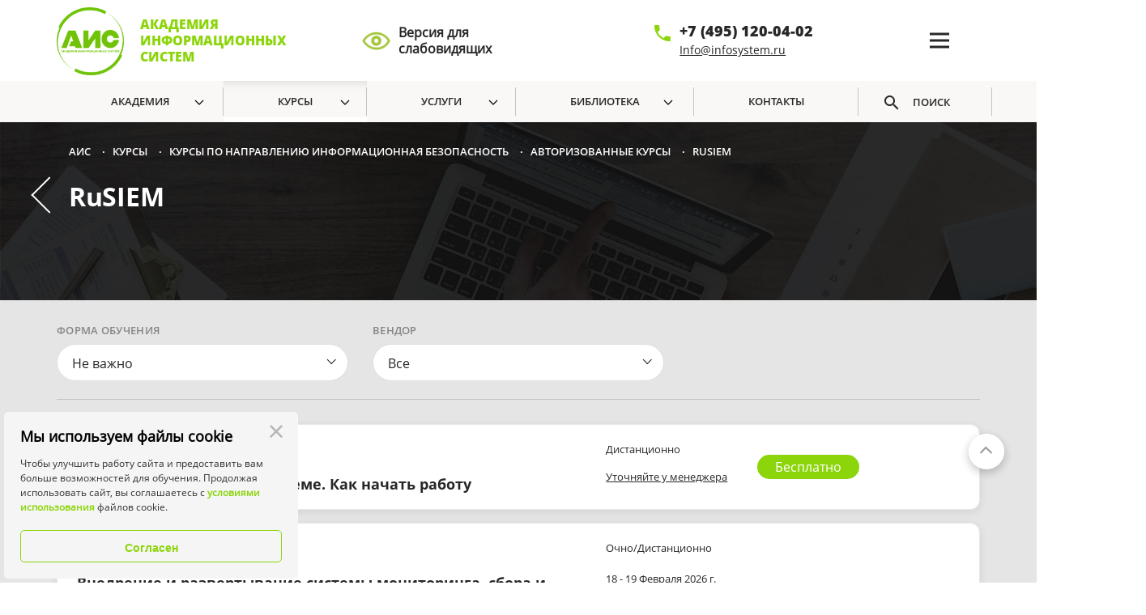

--- FILE ---
content_type: text/html; charset=UTF-8
request_url: https://www.infosystems.ru/courses/RuSIEM/
body_size: 15763
content:

    <!DOCTYPE html>
<html lang="ru">
    <head>
        <meta charset="utf-8">
        <meta name="viewport" content="width=device-width, initial-scale=1.0">
        <meta http-equiv="X-UA-Compatible" content="ie=edge">
        <link rel="shortcut icon" href="/local/templates/infosystems/images/favicon/favicon.ico"
              type="image/vnd.microsoft.icon"/>
        <title>Обучение и переподготовка по направлению Информационная безопасность </title>
        <meta http-equiv="Content-Type" content="text/html; charset=UTF-8" />
<meta name="robots" content="index, follow" />
<meta name="keywords" content="RuSIEM, купить учебный курс RuSIEM, приобрести учебный курс RuSIEM, RuSIEM от Академия Информационных Систем" />
<meta name="description" content="Программы повышения квалификации и переподготовки по информационной безопасности (ИБ), авторизованные и авторские курсы, согласованные с ФСТЭК, ФСБ, Банком России. " />
<script type="text/javascript" data-skip-moving="true">(function(w, d, n) {var cl = "bx-core";var ht = d.documentElement;var htc = ht ? ht.className : undefined;if (htc === undefined || htc.indexOf(cl) !== -1){return;}var ua = n.userAgent;if (/(iPad;)|(iPhone;)/i.test(ua)){cl += " bx-ios";}else if (/Windows/i.test(ua)){cl += ' bx-win';}else if (/Macintosh/i.test(ua)){cl += " bx-mac";}else if (/Linux/i.test(ua) && !/Android/i.test(ua)){cl += " bx-linux";}else if (/Android/i.test(ua)){cl += " bx-android";}cl += (/(ipad|iphone|android|mobile|touch)/i.test(ua) ? " bx-touch" : " bx-no-touch");cl += w.devicePixelRatio && w.devicePixelRatio >= 2? " bx-retina": " bx-no-retina";var ieVersion = -1;if (/AppleWebKit/.test(ua)){cl += " bx-chrome";}else if (/Opera/.test(ua)){cl += " bx-opera";}else if (/Firefox/.test(ua)){cl += " bx-firefox";}ht.className = htc ? htc + " " + cl : cl;})(window, document, navigator);</script>


<link href="/bitrix/js/ui/design-tokens/dist/ui.design-tokens.min.css?174300957522911" type="text/css"  rel="stylesheet" />
<link href="/bitrix/css/main/font-awesome.min.css?154962730123748" type="text/css"  rel="stylesheet" />
<link href="/bitrix/cache/css/s1/infosystems/page_e8bf99c09b7802458588d6a90297264f/page_e8bf99c09b7802458588d6a90297264f_v1.css?17651813316749" type="text/css"  rel="stylesheet" />
<link href="/bitrix/cache/css/s1/infosystems/template_b9c0bb342615749489f03e46cdba7f32/template_b9c0bb342615749489f03e46cdba7f32_v1.css?1765181331443519" type="text/css"  data-template-style="true" rel="stylesheet" />
<link href="/bitrix/panel/main/popup.min.css?174300875220774" type="text/css"  data-template-style="true"  rel="stylesheet" />







                <meta property="og:type" content="website"/>
        <meta property="og:title" content="Обучение и переподготовка по направлению Информационная безопасность "/>
        <meta property="og:url"
              content="https://www.infosystems.ru/courses/RuSIEM/"/>
        <meta name="yandex-verification" content="b4942d588ce74537" />
        <link rel="stylesheet" href="https://www.infosystems.ru/local/templates/infosystems/js/fancybox-master/dist/jquery.fancybox.min.css">
        <meta property="og:site_name" content=""/>
                        <!-- Top.Mail.Ru counter -->
                <noscript><div><img src="https://top-fwz1.mail.ru/counter?id=3465943;js=na" style="position:absolute;left:-9999px;" alt="Top.Mail.Ru" /></div></noscript>
        <!-- /Top.Mail.Ru counter -->
        <!--// share yandex -->

        <!-- Facebook Pixel Code -->
                 <!--End Facebook Pixel Code -->
            </head>
    <style>
        .logo-ais
        {
            width: 83px !important;
            height: 91px !important;
        }
    </style>
    <body role="document" data-detected="mobile_detect_desktop" class=' '>

<header class="header ">
    <div class="winter-bg"></div>
<div class="header-top">
    <div class="container topbox">
        <div class="row">
            <div class="col">
                <div class="header-inner">
                    
                        <a href='/' class="logo-main">
    <div class="logo-wrap">
        <div class="logo-ais icon-ais"></div>
        <p>академия информационных систем</p>
    </div>

     <a href='/courses/RuSIEM/?special_version=Y' class="eye-wrap" style = "color: #fff">
         <div class="eye-ais icon-eye"></div>
         <p>Версия для слабовидящих</p>
     </a>

</a>                    <div class="social-icons">
                                            </div>
                    <div class="contacts-item">
                        <a href="tel:+74951200402" class="phone">+7 (495) 120-04-02</a>
<a href="mailto:Info@infosystem.ru" rel="nofollow" class="email">Info@infosystem.ru</a>                    </div>
                                                                                <div class="burger-menu">
                        <div class="row">
                            <div class="col-12 col-md-3">
                                <div class="header-menu">
                                    <h5 class="heading">Академия</h5>
                                    
    <ul class="menu-list">
                                    <li ><a href="/academy/">Об Академии</a></li>
                                                <li ><a href="/academy/licenses/">Лицензии и сертификаты</a></li>
                                                <li ><a href="/academy/news/">Новости</a></li>
                                                <li ><a href="/academy/partners/">Партнеры</a></li>
                                                <li ><a href="/academy/customers/">Клиенты</a></li>
                                                <li ><a href="/academy/reviews/">Отзывы</a></li>
                                                <li ><a href="/academy/pressa/">Пресса о нас</a></li>
                                                <li ><a href="/academy/information/">Сведения об образовательной организации</a></li>
                                                <li ><a href="/about/contacts/">Контакты</a></li>
                        </ul>
                                </div>
                            </div>
                            <div class="col-12 col-md-3">
                                <div class="header-menu">
                                    <h5 class="heading">Курсы</h5>
                                    
    <ul class="menu-list">
                                    <li ><a href="/courses/bezopasnost/">Информационная безопасность</a></li>
                                                <li ><a href="/courses/tekhnologii/">Информационные технологии</a></li>
                                                <li ><a href="/courses/elektronnyj_dokumentooborot/">Электронный документооборот</a></li>
                                                <li ><a href="/courses/ekonomicheskaya/">Экономическая безопасность</a></li>
                                                <li ><a href="/courses/razvedka/">Конкурентная разведка в Интернете</a></li>
                                                <li ><a href="/courses/psikhologiya_upravleniya/">Психология управления</a></li>
                                                <li ><a href="/courses/kompleksnaya/">Комплексная инженерно-техническая защита и охрана объектов</a></li>
                                                <li ><a href="/courses/BAS/">Беспилотные авиационные системы</a></li>
                                                <li ><a href="/courses/besplatnye_vebinary/">Вебинары, семинары</a></li>
                                                <li ><a href="/courses/vyyezdnoye_obucheniye/">Выездное обучение</a></li>
                                                <li ><a href="/courses/sale/">Акции</a></li>
                                                <li ><a href="/courses/corporate_clients/">Корпоративным клиентам</a></li>
                                                <li  class="active"><a href="/courses/">Разработка курсов для бизнеса</a></li>
                                                <li ><a href="/courses/Importozameshchenie/">Импортозамещение</a></li>
                                                <li ><a href="/about/price/">Перечень курсов АИС</a></li>
                        </ul>
                                    
                                </div>
                            </div>
                            <div class="col-12 col-md-3">
                                <div class="header-menu">
                                    <h5 class="heading">Услуги</h5>
                                    
    <ul class="menu-list">
                                    <li ><a href="https://vipforum.ru/">Конференция </a></li>
                                                <li ><a href="/services/sertification/">Центр тестирования</a></li>
                                                <li ><a href="/services/additional/">Дополнительные услуги</a></li>
                                                <li ><a href="/services/independent_qualification/">Независимая оценка квалификации</a></li>
                        </ul>
                                    
                                    
                                </div>
                            </div>
                            <div class="col-12 col-md-3">
                                <div class="header-menu">
                                    <h5 class="heading">Библиотека</h5>
                                    
    <ul class="menu-list">
                                    <li ><a href="/library/standards/">Профессиональные и образовательные стандарты</a></li>
                                                <li ><a href="/library/reference/">Справочная литература по защите информации</a></li>
                                                <li ><a href="/library/distantsionnoe-obuchenie/">Дистанционное обучение</a></li>
                                                <li ><a href="/library/glossary/">Словари АИС</a></li>
                                                <li ><a href="/library/photo/">Фотогалерея АИС</a></li>
                                                <li ><a href="/library/video/">Видео АИС</a></li>
                        </ul>
                                        <ul class="menu-list">
                                                                                <li><a href="/about/contacts/"><h5 class="heading">Контакты</h5></a></li>
                                    </ul>
                                </div>
                            </div>
                        </div>
                    </div>
                     <button class="burger-button" type="button">
                        <span class="burger-inner"></span>
                    </button>
                </div><!--//header-inner-->
            </div><!--//col-->
        </div><!--//row-->
    </div><!--//container-->
</div><!--//header-top-->    <section class="screen-menu screen-menu-courses-catalog">
        <div class="menu-top">
            <div class="container">
                <div class="row">
                    <div class="col">
                        <ul class="menu-top-list">
							<li class="menu-item"><a href="/academy/" class="root-item">Академия</a>
				<ul class="submenu">
															<li class="submenu-item"><a href="/academy/">Об Академии</a></li>
																		<li class="submenu-item"><a href="/academy/licenses/">Лицензии и сертификаты</a></li>
																		<li class="submenu-item"><a href="/academy/news/">Новости</a></li>
																		<li class="submenu-item"><a href="/academy/partners/">Партнеры</a></li>
																		<li class="submenu-item"><a href="/academy/cooperation/">Сотрудничество</a></li>
																		<li class="submenu-item"><a href="/academy/customers/">Клиенты</a></li>
																		<li class="submenu-item"><a href="/academy/reviews/">Отзывы</a></li>
																		<li class="submenu-item"><a href="/academy/pressa/">Пресса о нас</a></li>
																		<li class="submenu-item"><a href="/academy/information/">Сведения об образовательной организации</a></li>
								</ul></li>						<li class="menu-item"><a href="/courses/" class="root-item-selected">Курсы</a>
				<ul class="submenu">
															<li class="submenu-item"><a href="/courses/bezopasnost/">Информационная безопасность</a></li>
																		<li class="submenu-item"><a href="/courses/tekhnologii/">Информационные технологии</a></li>
																		<li class="submenu-item"><a href="/courses/elektronnyj_dokumentooborot/">Электронный документооборот</a></li>
																		<li class="submenu-item"><a href="/courses/ekonomicheskaya/">Экономическая безопасность</a></li>
																		<li class="submenu-item"><a href="/courses/razvedka/">Конкурентная разведка в Интернете</a></li>
																		<li class="submenu-item"><a href="/courses/psikhologiya_upravleniya/">Психология управления</a></li>
																		<li class="submenu-item"><a href="/courses/kompleksnaya/">Комплексная инженерно-техническая защита и охрана объектов</a></li>
																		<li class="submenu-item"><a href="/courses/BAS/">Беспилотные авиационные системы</a></li>
																		<li class="submenu-item"><a href="/courses/besplatnye_vebinary/">Вебинары, семинары</a></li>
																		<li class="submenu-item"><a href="/courses/vyyezdnoye_obucheniye/">Выездное обучение</a></li>
																		<li class="submenu-item"><a href="/courses/sale/">Акции</a></li>
																		<li class="submenu-item"><a href="/courses/corporate_clients/">Корпоративным клиентам</a></li>
																		<li class="submenu-item"><a href="/courses/">Разработка курсов для бизнеса</a></li>
																		<li class="submenu-item"><a href="/courses/Importozameshchenie/">Импортозамещение</a></li>
																		<li class="submenu-item"><a href="/about/price/">Перечень курсов АИС</a></li>
								</ul></li>						<li class="menu-item"><a href="/services/" class="root-item">Услуги</a>
				<ul class="submenu">
															<li class="submenu-item"><a href="https://vipforum.ru">Конференции</a></li>
																		<li class="submenu-item"><a href="/certification/">Центр тестирования</a></li>
																		<li class="submenu-item"><a href="/services/additional/">Дополнительные услуги</a></li>
																		<li class="submenu-item"><a href="/services/independent_qualification/">Независимая оценка квалификации</a></li>
								</ul></li>						<li class="menu-item"><a href="/library/" class="root-item">Библиотека</a>
				<ul class="submenu">
															<li class="submenu-item"><a href="/library/standards/">Профессиональные и образовательные стандарты</a></li>
																		<li class="submenu-item"><a href="/library/reference/">Справочная литература по защите информации</a></li>
																		<li class="submenu-item"><a href="/library/distantsionnoe-obuchenie/">Дистанционное обучение</a></li>
																		<li class="submenu-item"><a href="/library/glossary/">Словари АИС</a></li>
																		<li class="submenu-item"><a href="/library/photo/">Фотогалерея АИС</a></li>
																		<li class="submenu-item"><a href="/library/video/">Видео АИС</a></li>
								</ul></li>										<li class="menu-item "><a href="/about/contacts/" class="root-item">Контакты</a></li>
								    <li class="menu-item-search"><a href="#" class="search-root-item-click">Поиск</a></li>
	</ul>
                    </div>
                </div>
            </div>
        </div><!--//end menu-top-->
        <div class="search-panel search-panel-hidden">
    <div class="container">
        <form action="/search/" class="row search-form">
            <div class="col-12 col-sm-12 col-md-7 col-lg-7 col-xl-7">
                <input type="text" placeholder="Поиск" name="q" class="search-input">
            </div>
            <div class="col-10 col-sm-10 col-md-4 col-lg-3 col-xl-4">
                <!--<span class="search-category-label">Я ищу:</span>-->
                <select name="where" id="search-category" class="search-category">
                    <option value="">Все категории</option>
                    <option value="iblock_news">Новости</option>
                    <option value="iblock_catalog">Курсы</option>
                    <option value="iblock_academy">Академия</option>
                    <option value="iblock_library">Библиотека</option>
                </select>
            </div>
            <div class="col-2 col-sm-2 col-md-1 col-lg-2 col-xl-1 search-button"><button type="submit" class="button button--round button--secondary icon-search">Поиск</button></div>
        </form>
    </div>
</div><!--//end search-panel -->        <div class="container">
            <div class="col">
                <div class="row">
                    <div class="col-11" id="navigation">
                        <div class="bx-breadcrumb" itemprop="http://schema.org/breadcrumb" itemscope itemtype="http://schema.org/BreadcrumbList">
			<div class="bx-breadcrumb-item" id="bx_breadcrumb_0" itemprop="itemListElement" itemscope itemtype="http://schema.org/ListItem">
				
				<a href="/" title="АИС" itemprop="url">
					<span itemprop="name">АИС</span>
				</a>
				<meta itemprop="position" content="1" />
			</div>
			<div class="bx-breadcrumb-item" id="bx_breadcrumb_1" itemprop="itemListElement" itemscope itemtype="http://schema.org/ListItem">
				<i>•</i> 
				<a href="/courses/" title="Курсы" itemprop="url">
					<span itemprop="name">Курсы</span>
				</a>
				<meta itemprop="position" content="2" />
			</div>
			<div class="bx-breadcrumb-item" id="bx_breadcrumb_2" itemprop="itemListElement" itemscope itemtype="http://schema.org/ListItem">
				<i>•</i> 
				<a href="/courses/bezopasnost/" title="Курсы по направлению Информационная безопасность" itemprop="url">
					<span itemprop="name">Курсы по направлению Информационная безопасность</span>
				</a>
				<meta itemprop="position" content="3" />
			</div>
			<div class="bx-breadcrumb-item" id="bx_breadcrumb_3" itemprop="itemListElement" itemscope itemtype="http://schema.org/ListItem">
				<i>•</i> 
				<a href="/courses/avtorizovannye_kursy/" title="Авторизованные курсы" itemprop="url">
					<span itemprop="name">Авторизованные курсы</span>
				</a>
				<meta itemprop="position" content="4" />
			</div>
			<div class="bx-breadcrumb-item" itemprop="itemListElement" itemscope itemtype="http://schema.org/ListItem">
				<i>•</i> 
				<span itemprop="name">RuSIEM</span>
				<meta itemprop="position" content="5" />
			</div><div style="clear:both"></div></div>                    </div>
                    <div class="col-1 shareYandex"></div>
                </div>
                <div class="page-header">
                                        <a href=https://infosystems.ru/courses/avtorizovannye_kursy/ class="back-btn"></a>
                    <h1 class="bx-title dbg_title courses-filter" id="pagetitle">
                    RuSIEM</h1>
                                                    <p class="page-description">
                                            </p>
                </div>

            </div>
            <section class="search-panel-2">
    <div class="container">		            </div>
</section>        </div>
    </section><!--//end screen-menu-->
</header><div class="particles-bg-5" id="particles-bg-5"></div>
<section class="nearest-courses" role='main'>
    <div class="particles-bg-2" id="particles-bg-2"></div>
    <div class="particles-bg-3" id="particles-bg-3"></div>
    <div class="container"><div class="row"><div class="col-12">
	<form action="./" class="form courses-filter coursers-line-form">
			<div class="row">
		<div class="col-12 col-sm-6 col-md-4">
			<label>Форма обучения</label>
			<select onchange="submitform(this)" name="FORM_TRAINING" class="coursers-line" id="coursers-line" style="display: none;">
				<option value="all">Не важно</option>									
									<option value="27" >Очно/Дистанционно</option>	
									<option value="236" >Очно - Заочная</option>	
									<option value="26" >Очно</option>	
									<option value="28" >Дистанционно</option>	
									<option value="237" >Заочная</option>	
							</select>
		</div>
		<div class="col-12 col-sm-6 col-md-4">
			<label>Вендор</label>
			<select onchange="submitform(this)" name="VENDOR" class="coursers-line" id="coursers-line" style="display: none;">
				<option value="all">Все</option>
									<option value="2013" >Код безопасности</option>
									<option value="355219" >АйТи Бастион</option>
									<option value="356620" >БАЗИС</option>
									<option value="355434" >Postgres Professional</option>
									<option value="355353" >Газинформсервис</option>
									<option value="355274" >НТЦ ИТ РОСА</option>
									<option value="355223" >Киберпротект</option>
									<option value="355222" >Positive Technologies</option>
									<option value="355221" >UserGate</option>
									<option value="355220" >IDECO</option>
									<option value="1276" >Astra Linux</option>
									<option value="10651" >РЕД СОФТ</option>
									<option value="1822" >RuSIEM</option>
									<option value="1776" >«Базальт СПО»</option>
									<option value="1348" >КриптоПро</option>
									<option value="1341" >ИнфоТеКС</option>
									<option value="1340" >Лаборатория Касперского</option>
									<option value="1277" >С-Терра</option>
							</select>
		</div>
        			</div>				
</form>		
    
	        <div class="catalog-section-courses">
            									<div class="nearest-courses-items" id="bx_3966226736_352642">
				<div class="row">
					<div class="col-12 col-lg-7">
						<ul class="nearest-courses-items-title">

								Код - IS085PROMO
							<li>
															</li>
															<li>
									Вендор:
																																				</li>
													</ul>
						<a href="/courses/RuSIEM/IS085PROMO/" class="nearest-courses-items-body">
                            RuSiem.Первые шаги в системе. Как начать работу                        </a>
					</div>
					<div class="col-12 col-sm-6 col-lg-2">
						<div class="nearest-courses-items-details">
							<div class="form-study">Дистанционно</div>
							                                <a href="javascript:;">Уточняйте у менеджера</a>
                            						</div>
					</div>
					<div class="col-8 col-sm-4 col-lg-2 align-self-center">


                                                            																	<div class="nearest-courses-items-prise">
																					<a href="/courses/RuSIEM/IS085PROMO/" class="button free">Бесплатно</a>
																														</div>
									                                                    
					</div>
					<div class="col-4 col-sm-2 col-lg-1 d-flex align-self-center">
						<div class="nearest-courses-items-click">

                                								  
						</div>
					</div>
				</div>
			</div>

    									<div class="nearest-courses-items" id="bx_3966226736_1826">
				<div class="row">
					<div class="col-12 col-lg-7">
						<ul class="nearest-courses-items-title">

								Код - IS086
							<li>
															</li>
															<li>
									Вендор:
																			RuSIEM																	</li>
													</ul>
						<a href="/courses/RuSIEM/IS086/" class="nearest-courses-items-body">
                            Внедрение и развертывание системы мониторинга, сбора и анализа событий RuSIEM                        </a>
					</div>
					<div class="col-12 col-sm-6 col-lg-2">
						<div class="nearest-courses-items-details">
							<div class="form-study">Очно/Дистанционно</div>
							                                                                            <div class="date">18 - 19 Февраля 2026 г.</div>
                                                                                                                    <div class="date">20 - 21 Мая 2026 г.</div>
                                                                                                                    <div class="date">23 - 24 Сентября 2026 г.</div>
                                                                                                                    <div class="date">25 - 26 Ноября 2026 г.</div>
                                        						</div>
					</div>
					<div class="col-8 col-sm-4 col-lg-2 align-self-center">


                                                            																	<div class="nearest-courses-items-prise">
										                                                                                            <span>45 000 руб.</span>
                                                																			</div>
									                                                    
					</div>
					<div class="col-4 col-sm-2 col-lg-1 d-flex align-self-center">
						<div class="nearest-courses-items-click">

                                								  
						</div>
					</div>
				</div>
			</div>

    	</div>
    </div></div></div>
</section>

<footer>
    <div class="footer-menu-section">
        <div class="particles-bg" id="particles-bg"></div>
        <div class="container">
			            <div class="row">
                <div class="col-4 col-md-3">
                    <div class="footer-menu">
                        <h5 class="heading">Услуги</h5>
                        
    <ul class="menu-list">
                                    <li ><a href="https://vipforum.ru/">Конференция </a></li>
                                                <li ><a href="/services/sertification/">Центр тестирования</a></li>
                                                <li ><a href="/services/additional/">Дополнительные услуги</a></li>
                                                <li ><a href="/services/independent_qualification/">Независимая оценка квалификации</a></li>
                        </ul>
                    </div>
                </div>
                <div class="col-4 col-md-3">
                    <div class="footer-menu">
                        <h5 class="heading">Академия</h5>
                        
    <ul class="menu-list">
                                    <li ><a href="/academy/">Об Академии</a></li>
                                                <li ><a href="/academy/licenses/">Лицензии и сертификаты</a></li>
                                                <li ><a href="/academy/news/">Новости</a></li>
                                                <li ><a href="/academy/partners/">Партнеры</a></li>
                                                <li ><a href="/academy/customers/">Клиенты</a></li>
                                                <li ><a href="/academy/reviews/">Отзывы</a></li>
                                                <li ><a href="/academy/pressa/">Пресса о нас</a></li>
                                                <li ><a href="/academy/information/">Сведения об образовательной организации</a></li>
                                                <li ><a href="/about/contacts/">Контакты</a></li>
                        </ul>
                    </div>
                </div>
                <div class="col-4 col-md-3">
                    <div class="footer-menu">
                        <h5 class="heading">Библиотека</h5>
                        
    <ul class="menu-list">
                                    <li ><a href="/library/standards/">Профессиональные и образовательные стандарты</a></li>
                                                <li ><a href="/library/reference/">Справочная литература по защите информации</a></li>
                                                <li ><a href="/library/distantsionnoe-obuchenie/">Дистанционное обучение</a></li>
                                                <li ><a href="/library/glossary/">Словари АИС</a></li>
                                                <li ><a href="/library/photo/">Фотогалерея АИС</a></li>
                                                <li ><a href="/library/video/">Видео АИС</a></li>
                        </ul>
                        
    <ul class="menu-list">
                                    <li ><a href="/about/privacy/">Политика конфиденциальности</a></li>
                                                <li ><a href="/about/user_agreement/">Пользовательское соглашение</a></li>
                        </ul>
                    </div>
       </div>
                <div class="col-12 col-md-3">
                    
                    <a href='/' class="logo-main">
    <div class="logo-wrap">
        <div class="logo-ais icon-ais"></div>
        <p>академия информационных систем</p>
    </div>

     <a href='/courses/RuSIEM/?special_version=Y' class="eye-wrap" style = "color: #fff">
         <div class="eye-ais icon-eye"></div>
         <p>Версия для слабовидящих</p>
     </a>

</a>                    <div class="contacts-item">
    <a href="tel:+74951200402" class="phone">8 (495) 120-04-02</a>
    <a href="mailto:Info@infosystem.ru" rel="nofollow" class="email">Info@infosystem.ru</a>
</div>
<div class="social-icons">
    

<a href="https://rutube.ru/channel/23502736/" class="icon icon-rutube"></a>
<a href="https://vk.com/aismoscow" class="icon icon-vk"></a>
<a href="https://t.me/AIS_education" class="icon icon-tg"><img src="/local/templates/infosystems/images/icon-telegram.svg" alt=""></a>
<a href="https://dzen.ru/id/68c82f7cb7325c409e304766" class="icon icon-ydzen"></a>
</div>
<p class="contacts-address">
    Москва, 111123, ул.&nbsp;Плеханова,&nbsp;4а
    <a href="/about/contacts/" class="route">схема проезда</a>
</p>                    
                    <form action="/search/">
                        <input type="hidden" name="where" value="">
                        <button type="success"></button>
                        <input type="text" name="q" placeholder="Поиск по сайту">
                    </form>
                </div>
            </div>
			            <div class="row">
                <div class="col-12 col-sm-4 col-md-4">
                    
                </div>
                <div class="col-12 col-sm-8 col-md-4">
                    
                </div><!--//-->
                <div class="col-12 col-sm-12 col-md-4">
                    <div class="contacts-wrapper">
                        
                                            </div>
                </div><!--//-->
            </div>
        </div>
    </div>
    <div class="copyright">
        <div class="container">
            <div class="row">
                <div class="col">
                    <div class="copyright-inner">
                        <div class="copyright-content">
                            © АНО ДПО ЦПК "АИС" 1996-2025 Лицензия серия 77Л01 №0008536
рег. номер 037712 от 25.07.2016г. Департамента образования г. Москвы ОГРН 1167700060527                        </div>
                    </div>
                </div>
            </div>
        </div>
    </div>
</footer><!--//end footer-->
<div class="cookie_block">
 <div class="cookiesAgreement-module-root-2INjMM">
  <span class="cookiesAgreement-module-close-26BEzs"></span>
  <div class="cookiesAgreement-module-heading-3ZY2jY">Мы используем файлы cookie</div>
  <div class="cookiesAgreement-module-text-2IUAt6">
   Чтобы улучшить работу сайта и предоставить вам больше возможностей для обучения.
   Продолжая использовать сайт, вы соглашаетесь с <a target="_blank" href="/about/user_agreement/" target="_blank">условиями использования</a> файлов cookie.</div>
  <button class="Button-module-button-27Ont_ Button-module-size-s-1mL992 Button-module-color-blue-17N3OV Button-module-opacity-3DmbtQ Button-module-fluid-3NOtLW" type="submit">Согласен</button>
 </div>
    </div>

 
<div class="page-content-spinner-block">
    <span class="ui-spinner"></span>
</div>
<div class="top"></div>
<div class="popup js-popup">
    <div class="popup-close js-popup-close">
        <span class="icon-close"></span>
    </div>
    <div class="popup-content">
        <h3 class="popup-title js-popup-title"></h3>
        <p class="popup-content js-popup-message"></p>
    </div>
</div>
<div class="overlay js-overlay"></div>
<!-- Yandex.Metrika counter -->
<noscript><div><img src="https://mc.yandex.ru/watch/52653163" style="position:absolute; left:-9999px;" alt="" /></div></noscript>
<!-- /Yandex.Metrika counter -->

<div id="authorization" class="modal fade" tabindex="-1" role="dialog" aria-labelledby="mySmallModalAuthorization" aria-hidden="true">
    <div class="modal-dialog modal-sm">

        <div class="modal-content">
            <div class="modal-header">
                <h5 class="modal-title" id="mySmallModalLabel">Авторизация</h5>
                <button type="button" class="close" data-dismiss="modal" aria-hidden="true"><span>×</span></button>
            </div><!--//modal-header-->

            <div class="modal-body">

            <div class="alert alert-success" id="alert-auth-danger-success" style="display: none;"></div>
            <div class="alert alert-danger" id="alert-auth-danger-error" style="display: none;"></div>

            <form name="system_auth_form6zOYVN" method="post" target="_top" role="role" class="SubmitFormAjax" action="/courses/RuSIEM/">
                                    <input type="hidden" name="backurl" value="/courses/RuSIEM/"/>
                                                <input type="hidden" name="AUTH_FORM" value="Y"/>
                <input type="hidden" name="TYPE" value="AUTH"/>
                <input type="hidden" name="go" value="auth_ajax"/>

                <div class="form-group">
                    <label for="exampleInputEmail1">Логин:</label>
                    <div class="input-group">
                        <span class="input-group-addon"><span class="glyphicon glyphicon-envelope"></span></span>
                        <input placeholder="Ваш логин" type="text" name="USER_LOGIN" maxlength="50" value="" size="17" class="login form-control input-lg req"/>
                    </div>
                </div>
                <div class="form-group">
                    <label for="exampleInputEmail2">Пароль:</label>
                    <div class="input-group">
                        <span class="input-group-addon"><span class="glyphicon glyphicon-lock"></span></span>
                        <input placeholder="Ваш пароль" type="password" name="USER_PASSWORD" maxlength="50" size="17" class="form-control input-lg req"/>
                    </div>
                </div>
                                    <div class="form-group">
                <label class="cbLabel" for="USER_REMEMBER_frm" title="Запомнить меня на этом компьютере">
                    <input type="checkbox" id="USER_REMEMBER_frm" name="USER_REMEMBER" value="Y"/><span></span> &nbsp; Запомнить меня                </label></div>
                                
                <div class="form-group" align="center" style="padding-top: 7px;">
                                        <noindex><i><a class="flRight" href="javascript:void(0);" rel="nofollow">Регистрация</a></i></noindex>&nbsp;&nbsp;
                                        <noindex><i><a href="/auth/?forgot_password=yes&amp;backurl=%2Fcourses%2FRuSIEM%2F" rel="nofollow">Забыли пароль?</a></i></noindex>
                </div>

                <div class="form-group" align="center">
                    <input type="submit" name="Login" value="Войти" class="button button--common button--primary"/>
                </div>


            </form>

                



    

<div id="uLogin_218981169" class="ulogin1 ulogin_panel" data-ulogin="display=panel;theme=flat;providers=vkontakte,odnoklassniki,mailru;hidden=other;fields=first_name,last_name,email,photo,photo_big;optional=sex,bdate,country,city;redirect_uri=https%3A%2F%2Fwww.infosystems.ru%3A443%2Fcourses%2FRuSIEM%2F;"></div>            </div><!--/modal-body-->
        </div>
    </div>
</div> <!-- end Small modal -->


<div id="registration" class="modal fade" tabindex="-1" role="dialog" aria-labelledby="mySmallModalAuthorization" aria-hidden="true"><div class="modal-dialog modal-sm"><div class="modal-content">

        <div class="modal-header">
            <h5 class="modal-title" id="mySmallModalLabel">Регистрация</h5>
            <button type="button" class="close" data-dismiss="modal" aria-hidden="true"><span>×</span></button>
        </div><!--/modal-header-->

        <div class="modal-body">

        <div class="alert alert-success" id="alert-regi-danger-success" style="display: none;"></div>
        <div class="alert alert-danger" id="alert-regi-danger-error" style="display: none;"></div>

        <form method="post" action="/courses/RuSIEM/" name="regform" enctype="multipart/form-data" role="form" class="SubmitFormAjax">
            <input type="hidden" name="go" value="registr_ajax" />
                                        <div class="form-group">
                    <label class="control-label">Логин (мин. 5 символа):<span class="starrequired">*</span></label>
                    <div class="input-group">
                    <span class="input-group-addon"><span class="glyphicon glyphicon-user"></span></span>
                            <input placeholder="Ваш логин" size="30" type="text" name="REGISTER[LOGIN]" value="" class="form-control input-lg req" />                    </div>
                </div>
                                <div class="form-group">
                    <label class="control-label">Адрес e-mail:<span class="starrequired">*</span></label>
                    <div class="input-group">
                    <span class="input-group-addon"><span class="glyphicon glyphicon-envelope"></span></span>
                            <input placeholder="Ваш E-Mail" size="30" type="email" name="REGISTER[EMAIL]" value="" class="form-control input-lg req" />                    </div>
                </div>
                                <div class="form-group">
                    <label class="control-label">Пароль (мин. 8 символа):<span class="starrequired">*</span></label>
                    <div class="input-group">
                    <span class="input-group-addon"><span class="glyphicon glyphicon-lock"></span></span>
                            <input placeholder="Ваш пароль" size="30" class="form-control input-lg bx-auth-input req" type="password" name="REGISTER[PASSWORD]" value="" autocomplete="off"/>
                                                                            </div>
                </div>
                                <div class="form-group">
                    <label class="control-label">Подтверждение пароля:<span class="starrequired">*</span></label>
                    <div class="input-group">
                    <span class="input-group-addon"><span class="glyphicon glyphicon-lock"></span></span>
                            <input placeholder="Подтверждение пароля" size="30" class="form-control input-lg req" type="password" name="REGISTER[CONFIRM_PASSWORD]" value="" autocomplete="off" />                    </div>
                </div>
                
            
            <div class="form-group" align="center">
                <input type="hidden" name="register_submit_button" value="Y" />
                <input class="button button--common button--primary" type="submit" name="register_submit_button" value="Регистрация" />
            </div>

            <div class="form-group" align="center"><small><span class="starrequired">*</span> Поля, обязательные для заполнения.</small></div>

        </form>

</div>
</div></div></div>
<!-- Roistat Counter Start -->
<!-- Roistat Counter End -->
<!-- UIS -->
<!-- UIS -->
<!-- BEGIN BITRIX24 WIDGET INTEGRATION WITH ROISTAT -->
<!-- END BITRIX24 WIDGET INTEGRATION WITH ROISTAT -->
<!-- BEGIN WHATSAPP INTEGRATION WITH ROISTAT -->
<!-- END WHATSAPP INTEGRATION WITH ROISTAT --> 

<script>if(!window.BX)window.BX={};if(!window.BX.message)window.BX.message=function(mess){if(typeof mess==='object'){for(let i in mess) {BX.message[i]=mess[i];} return true;}};</script>
<script>(window.BX||top.BX).message({'pull_server_enabled':'Y','pull_config_timestamp':'1631704297','pull_guest_mode':'N','pull_guest_user_id':'0'});(window.BX||top.BX).message({'PULL_OLD_REVISION':'Для продолжения корректной работы с сайтом необходимо перезагрузить страницу.'});</script>
<script>(window.BX||top.BX).message({'JS_CORE_LOADING':'Загрузка...','JS_CORE_NO_DATA':'- Нет данных -','JS_CORE_WINDOW_CLOSE':'Закрыть','JS_CORE_WINDOW_EXPAND':'Развернуть','JS_CORE_WINDOW_NARROW':'Свернуть в окно','JS_CORE_WINDOW_SAVE':'Сохранить','JS_CORE_WINDOW_CANCEL':'Отменить','JS_CORE_WINDOW_CONTINUE':'Продолжить','JS_CORE_H':'ч','JS_CORE_M':'м','JS_CORE_S':'с','JSADM_AI_HIDE_EXTRA':'Скрыть лишние','JSADM_AI_ALL_NOTIF':'Показать все','JSADM_AUTH_REQ':'Требуется авторизация!','JS_CORE_WINDOW_AUTH':'Войти','JS_CORE_IMAGE_FULL':'Полный размер'});</script><script src="/bitrix/js/main/core/core.min.js?1743009656223197"></script><script>BX.Runtime.registerExtension({'name':'main.core','namespace':'BX','loaded':true});</script>
<script>BX.setJSList(['/bitrix/js/main/core/core_ajax.js','/bitrix/js/main/core/core_promise.js','/bitrix/js/main/polyfill/promise/js/promise.js','/bitrix/js/main/loadext/loadext.js','/bitrix/js/main/loadext/extension.js','/bitrix/js/main/polyfill/promise/js/promise.js','/bitrix/js/main/polyfill/find/js/find.js','/bitrix/js/main/polyfill/includes/js/includes.js','/bitrix/js/main/polyfill/matches/js/matches.js','/bitrix/js/ui/polyfill/closest/js/closest.js','/bitrix/js/main/polyfill/fill/main.polyfill.fill.js','/bitrix/js/main/polyfill/find/js/find.js','/bitrix/js/main/polyfill/matches/js/matches.js','/bitrix/js/main/polyfill/core/dist/polyfill.bundle.js','/bitrix/js/main/core/core.js','/bitrix/js/main/polyfill/intersectionobserver/js/intersectionobserver.js','/bitrix/js/main/lazyload/dist/lazyload.bundle.js','/bitrix/js/main/polyfill/core/dist/polyfill.bundle.js','/bitrix/js/main/parambag/dist/parambag.bundle.js']);
</script>
<script>BX.Runtime.registerExtension({'name':'ui.design-tokens','namespace':'window','loaded':true});</script>
<script>BX.Runtime.registerExtension({'name':'main.pageobject','namespace':'window','loaded':true});</script>
<script>(window.BX||top.BX).message({'JS_CORE_LOADING':'Загрузка...','JS_CORE_NO_DATA':'- Нет данных -','JS_CORE_WINDOW_CLOSE':'Закрыть','JS_CORE_WINDOW_EXPAND':'Развернуть','JS_CORE_WINDOW_NARROW':'Свернуть в окно','JS_CORE_WINDOW_SAVE':'Сохранить','JS_CORE_WINDOW_CANCEL':'Отменить','JS_CORE_WINDOW_CONTINUE':'Продолжить','JS_CORE_H':'ч','JS_CORE_M':'м','JS_CORE_S':'с','JSADM_AI_HIDE_EXTRA':'Скрыть лишние','JSADM_AI_ALL_NOTIF':'Показать все','JSADM_AUTH_REQ':'Требуется авторизация!','JS_CORE_WINDOW_AUTH':'Войти','JS_CORE_IMAGE_FULL':'Полный размер'});</script>
<script>BX.Runtime.registerExtension({'name':'window','namespace':'window','loaded':true});</script>
<script>BX.Runtime.registerExtension({'name':'fx','namespace':'window','loaded':true});</script>
<script>(window.BX||top.BX).message({'LANGUAGE_ID':'ru','FORMAT_DATE':'DD.MM.YYYY','FORMAT_DATETIME':'DD.MM.YYYY HH:MI:SS','COOKIE_PREFIX':'BITRIX_SM','SERVER_TZ_OFFSET':'10800','UTF_MODE':'Y','SITE_ID':'s1','SITE_DIR':'/','USER_ID':'','SERVER_TIME':'1765412127','USER_TZ_OFFSET':'0','USER_TZ_AUTO':'Y','bitrix_sessid':'2b63491c679fb7c205723fab15bd028e'});</script><script  src="/bitrix/cache/js/s1/infosystems/kernel_main/kernel_main_v1.js?1765181447154480"></script>
<script src="/bitrix/js/pull/protobuf/protobuf.min.js?159549636776433"></script>
<script src="/bitrix/js/pull/protobuf/model.min.js?159549636714190"></script>
<script src="/bitrix/js/main/core/core_promise.min.js?15954961012490"></script>
<script src="/bitrix/js/rest/client/rest.client.min.js?16213499269240"></script>
<script src="/bitrix/js/pull/client/pull.client.min.js?174300951149554"></script>
<script src="https://www.google.com/recaptcha/api.js?render=6Lc4hKcUAAAAAEf2QkZHUIBplrAL-CL_M80zV0NA1765412127"></script>
<script>BX.setJSList(['/bitrix/js/main/pageobject/pageobject.js','/bitrix/js/main/core/core_window.js','/bitrix/js/main/core/core_fx.js','/bitrix/js/main/session.js','/bitrix/js/main/date/main.date.js','/bitrix/js/main/core/core_date.js','/bitrix/js/main/utils.js','/local/templates/infosystems/components/acs/acs.select/in_section/script.js','/local/components/acs/filter/templates/.default/script.js','/local/templates/infosystems/js/jquery-3.3.1/jquery-3.3.1.min.js','/local/templates/infosystems/js/bootstrap-4.1.3/js/popper.min.js','/local/templates/infosystems/js/bootstrap-4.1.3/js/bootstrap.min.js','/local/templates/infosystems/js/owl.carousel.js','/local/templates/infosystems/js/nice-select/jquery.nice-select.min.js','/local/templates/infosystems/js/maskedinput/jquery.maskedinput.min.js','/local/templates/infosystems/js/fancybox-master/dist/jquery.fancybox.min.js','/local/templates/infosystems/js/jquery.nicescroll.3.7.3/jquery.nicescroll.min.js','/local/templates/infosystems/js/jquery.cookie.js','/local/templates/infosystems/js/scripts.js','/local/templates/infosystems/js/dynamic.js','/local/templates/infosystems/js/jvalidate.js','/local/templates/infosystems/js/js.js','/local/templates/infosystems/js/swiper-js.js','/local/templates/infosystems/js/Marquiz.js','/local/templates/infosystems/js/yandex/es5-shims.min.js','/local/templates/infosystems/js/yandex/share.js']);</script>
<script>BX.setCSSList(['/local/templates/infosystems/components/acs/catalog/catalog_template/style.css','/local/templates/infosystems/components/bitrix/breadcrumb/.default/style.css','/local/templates/infosystems/components/bitrix/system.pagenavigation/round/style.css','/local/templates/infosystems/css/bootstrap.css','/local/templates/infosystems/css/styles.css','/local/templates/infosystems/css/add.css','/local/templates/infosystems/css/dynamic.css','/local/templates/infosystems/css/style.css','/local/templates/infosystems/js/nice-select/nice-select.css','/local/templates/infosystems/template_styles.css']);</script>
<script type="text/javascript">
					(function () {
						"use strict";

						var counter = function ()
						{
							var cookie = (function (name) {
								var parts = ("; " + document.cookie).split("; " + name + "=");
								if (parts.length == 2) {
									try {return JSON.parse(decodeURIComponent(parts.pop().split(";").shift()));}
									catch (e) {}
								}
							})("BITRIX_CONVERSION_CONTEXT_s1");

							if (cookie && cookie.EXPIRE >= BX.message("SERVER_TIME"))
								return;

							var request = new XMLHttpRequest();
							request.open("POST", "/bitrix/tools/conversion/ajax_counter.php", true);
							request.setRequestHeader("Content-type", "application/x-www-form-urlencoded");
							request.send(
								"SITE_ID="+encodeURIComponent("s1")+
								"&sessid="+encodeURIComponent(BX.bitrix_sessid())+
								"&HTTP_REFERER="+encodeURIComponent(document.referrer)
							);
						};

						if (window.frameRequestStart === true)
							BX.addCustomEvent("onFrameDataReceived", counter);
						else
							BX.ready(counter);
					})();
				</script>



<script  src="/bitrix/cache/js/s1/infosystems/template_60d0ff64798b07d628ab00bf096ec91b/template_60d0ff64798b07d628ab00bf096ec91b_v1.js?1765181331802539"></script>
<script  src="/bitrix/cache/js/s1/infosystems/page_15d6a542fb627c7dfec71072606101ec/page_15d6a542fb627c7dfec71072606101ec_v1.js?17651813314453"></script>
<script type="text/javascript">var _ba = _ba || []; _ba.push(["aid", "5faf27466fb308b33b3aae39902edf22"]); _ba.push(["host", "www.infosystems.ru"]); (function() {var ba = document.createElement("script"); ba.type = "text/javascript"; ba.async = true;ba.src = (document.location.protocol == "https:" ? "https://" : "http://") + "bitrix.info/ba.js";var s = document.getElementsByTagName("script")[0];s.parentNode.insertBefore(ba, s);})();</script>


<script>
            $(document).on('click', '#form-fiz-request', function() {
                console.log(123);
                // Получаем значения из полей формы
                const firstName = $('input[name="name"]').val() || '';
                const lastName = $('input[name="last_name"]').val() || '';
                const email = $('input[name="email"]').val() || '';
                const phone = $('input[name="phone"]').val() || '';

                // Объединяем имя и фамилию (если есть)
                const fullName = $.trim(`${firstName} ${lastName}`);
                console.log({
                    name: fullName,
                    email: email,
                    phone: phone,
                    message: 'Заявка с формы Infosystem',
                });
                Comagic.addOfflineRequest({
                    name: fullName,
                    email: email,
                    phone: phone,
                    message: 'Заявка с формы Infosystem',
                });
            });

            $(document).on('click', '.ownd-offer-form-button input', function() {
                console.log(123);
                // Получаем значения из полей формы
                const firstName = $('input[name="name"]').val() || '';
                const lastName = $('input[name="last_name"]').val() || '';
                const email = $('input[name="email"]').val() || '';
                const phone = $('input[name="phone"]').val() || '';

                // Объединяем имя и фамилию (если есть)
                const fullName = $.trim(`${firstName} ${lastName}`);
                console.log({
                    name: fullName,
                    email: email,
                    phone: phone,
                    message: 'Заявка с формы Infosystem',
                });
                Comagic.addOfflineRequest({
                    name: fullName,
                    email: email,
                    phone: phone,
                    message: 'Заявка с формы Infosystem',
                });
            });
        </script>
<script type="text/javascript">
            var _tmr = window._tmr || (window._tmr = []);
            _tmr.push({id: "3465943", type: "pageView", start: (new Date()).getTime()});
            (function (d, w, id) {
                if (d.getElementById(id)) return;
                var ts = d.createElement("script"); ts.type = "text/javascript"; ts.async = true; ts.id = id;
                ts.src = "https://top-fwz1.mail.ru/js/code.js";
                var f = function () {var s = d.getElementsByTagName("script")[0]; s.parentNode.insertBefore(ts, s);};
                if (w.opera == "[object Opera]") { d.addEventListener("DOMContentLoaded", f, false); } else { f(); }
            })(document, window, "tmr-code");
        </script>
<script>
        $('body').on('click', '.cookiesAgreement-module-close-26BEzs', function () {
            $(this).closest('.cookiesAgreement-module-root-2INjMM').remove();
        });
        $('body').on('click', 'button', function () {
            setCookie('COOKIE_BLOCK', '1', { 'path': '/', 'expires': 604800 * 4 });
            $(this).closest('.cookiesAgreement-module-root-2INjMM').remove();
        })
    </script>
<script type="text/javascript" >
   (function(m,e,t,r,i,k,a){m[i]=m[i]||function(){(m[i].a=m[i].a||[]).push(arguments)};
   m[i].l=1*new Date();k=e.createElement(t),a=e.getElementsByTagName(t)[0],k.async=1,k.src=r,a.parentNode.insertBefore(k,a)})
   (window, document, "script", "https://mc.yandex.ru/metrika/tag.js", "ym");

   ym(52653163, "init", {
        clickmap:true,
        trackLinks:true,
        accurateTrackBounce:true,
        webvisor:true
   });
   ym(52653163, 'getClientID', function(clientID) {
    console.log(clientID);
    document.getElementById('clientID').value = clientID;
    });
</script>
<script>
        (function(w,d,u){
                var s=d.createElement('script');s.async=true;s.src=u+'?'+(Date.now()/60000|0);
                var h=d.getElementsByTagName('script')[0];h.parentNode.insertBefore(s,h);
        })(window,document,'https://b24ais.ru/upload/crm/site_button/loader_3_egwed0.js');
</script>
<script>
$(function(){
    $(".top").bind('click', function(e){
        e.preventDefault();
        $('body,html').animate({scrollTop: 0}, 400);    
    });
});
</script>
<script>
	if(typeof window.uLoginCallbacks === 'undefined') window.uLoginCallbacks = [];
	function uLoginOnload() {
		if(window.uLoginCallbacks.length){
			for (var i = 0; i < window.uLoginCallbacks.length; i++) {
				var f = window.uLoginCallbacks[i];
				if(typeof f === 'function'){
					f.call(window);
				}
				window.uLoginCallbacks.splice(i--,1)
			}
		}
	}
</script><script src="//ulogin.ru/js/ulogin.js" onload="uLoginOnload()"></script><script>
if(typeof window.uLogin === 'undefined'){
	window.uLoginCallbacks.push(function () {
		window.uLogin.customInit("uLogin_218981169");
	});
} else {
	window.uLogin.customInit("uLogin_218981169");
}
</script>

<script type="text/javascript">
    /* document.bform.USER_NAME.focus(); */
    $(function() {
        /* показываем регистрацию */
        $('#authorization').on('click', 'a.flRight', function(event){
            event.preventDefault();
            $('#authorization').modal('hide');
            $('#registration').modal();
        });
    });
    /* */
</script>
<script>
(function(w, d, s, h, id) {
    w.roistatProjectId = id; w.roistatHost = h;
    var p = d.location.protocol == "https:" ? "https://" : "http://";
    var u = /^.*roistat_visit=[^;]+(.*)?$/.test(d.cookie) ? "/dist/module.js" : "/api/site/1.0/"+id+"/init?referrer="+encodeURIComponent(d.location.href);
    var js = d.createElement(s); js.charset="UTF-8"; js.async = 1; js.src = p+h+u; var js2 = d.getElementsByTagName(s)[0]; js2.parentNode.insertBefore(js, js2);
})(window, document, 'script', 'cloud.roistat.com', 'ba4ff27ff57e39da50c9856b80da60a6');
</script>
<script type="text/javascript" async src="https://app.uiscom.ru/static/cs.min.js?k=0x8I6OvT3Ficpd09Q1mIlKyZ7vUsDx6c"></script>
<script>
(function(w, d, s, h) {
    w.roistatLanguage = '';
    var p = d.location.protocol == "https:" ? "https://" : "http://";
    var u = "/static/marketplace/Bitrix24Widget/script.js";
    var js = d.createElement(s); js.async = 1; js.src = p+h+u; var js2 = d.getElementsByTagName(s)[0]; js2.parentNode.insertBefore(js, js2);
    })(window, document, 'script', 'cloud.roistat.com');
</script>
<script class="js-whatsapp-message-container">Обязательно отправьте это сообщение и дождитесь ответа. Ваш номер: {roistat_visit}</script>
<script>
    (function() {
        if (window.roistat !== undefined) {
            handler();
        } else {
            var pastCallback = typeof window.onRoistatAllModulesLoaded === "function" ? window.onRoistatAllModulesLoaded : null;
            window.onRoistatAllModulesLoaded = function () {
                if (pastCallback !== null) {
                    pastCallback();
                }
                handler();
            };
        }

        function handler() {
            function init() {
                appendMessageToLinks();

                var delays = [1000, 5000, 15000];
                setTimeout(function func(i) {
                    if (i === undefined) {
                        i = 0;
                    }
                    appendMessageToLinks();
                    i++;
                    if (typeof delays[i] !== 'undefined') {
                        setTimeout(func, delays[i], i);
                    }
                }, delays[0]);
            }

            function replaceQueryParam(url, param, value) {
                var explodedUrl = url.split('?');
                var baseUrl = explodedUrl[0] || '';
                var query = '?' + (explodedUrl[1] || '');
                var regex = new RegExp("([?;&])" + param + "[^&;]*[;&]?");
                var queryWithoutParameter = query.replace(regex, "$1").replace(/&$/, '');
                return baseUrl + (queryWithoutParameter.length > 2 ? queryWithoutParameter  + '&' : '?') + (value ? param + "=" + value : '');
            }

            function appendMessageToLinks() {
                var message = document.querySelector('.js-whatsapp-message-container').text;
                var text = message.replace(/{roistat_visit}/g, window.roistatGetCookie('roistat_visit'));
                text = encodeURI(text);
                var linkElements = document.querySelectorAll('[href*="//wa.me"], [href*="//api.whatsapp.com/send"], [href*="//web.whatsapp.com/send"], [href^="whatsapp://send"]');
                for (var elementKey in linkElements) {
                    if (linkElements.hasOwnProperty(elementKey)) {
                        var element = linkElements[elementKey];
                        element.href = replaceQueryParam(element.href, 'text', text);
                    }
                }
            }
            if (document.readyState === 'loading') {
                document.addEventListener('DOMContentLoaded', init);
            } else {
                init();
            }
        };
    })();
</script>
</body>
</html>


--- FILE ---
content_type: text/css
request_url: https://www.infosystems.ru/bitrix/cache/css/s1/infosystems/page_e8bf99c09b7802458588d6a90297264f/page_e8bf99c09b7802458588d6a90297264f_v1.css?17651813316749
body_size: 1564
content:


/* Start:/local/templates/infosystems/components/acs/catalog/catalog_template/style.css?17430097242210*/
.grid{}
.grid .bx_content_section{
	margin-bottom: 15px;
}
.grid .bx_sidebar{
	margin-bottom: 15px;
}

/* grid2x1 */
.grid2x1{}
.grid2x1 .bx_content_section{
	float: left;
	width: 66%;
	margin-bottom: 15px;
}
.grid2x1 .bx_sidebar{
	float: right;
	width: 33%;
	margin-bottom: 15px;
	padding-left: 5%;
	-webkit-box-sizing:border-box;
	-moz-box-sizing:border-box;
	box-sizing:border-box;
}
@media (max-width:960px){
	.grid2x1 .bx_sidebar{
		padding-left: 4%;
	}
}
@media (max-width:640px) {
	.grid2x1 .bx_content_section,
	.grid2x1 .bx_sidebar{
		width: 100%;
		float: none;
	}
	.grid2x1 .bx_sidebar{
		padding-left: 3%;
	}
}
@media (max-width:479px){
	.grid2x1 .bx_sidebar{
		padding-left: 1%;
	}

}

.catalog-block-header{
	font-size:14px;
	font-weight: bold;
	text-align: left;
	margin:5px 0;
	padding:5px 15px;
	border-bottom: 2px solid #d9dee6;
	color: #000;
}

body.bx-theme-blue .catalog-block-header{border-color:#006cc0;}
body.bx-theme-green .catalog-block-header{border-color:#63aa28;}
body.bx-theme-red .catalog-block-header{border-color:#da3737;}
body.bx-theme-yellow .catalog-block-header{border-color:#f4b236;}
.the-cards .the-cards-date{float:right;}
.experts .owl-nav{
	    text-align: center;
    margin-top: 20px;
    /*width: auto !important;*/
    height: 30px;

}
.experts .owl-nav .owl-prev{
	    margin-right: 100px;
		border:0;
		background:none;
		outline: none;
}
.experts .owl-nav .owl-next{
	    margin-left: 100px;
					border:0;
		background:none;
		outline: none;
}
.experts .owl-nav .button{
	width: 25px;
    height: 25px;
    display: inline-block;
}
.experts .owl-dots .owl-dot{
width: 10px;
    height: 10px;
    background-color: #2d2d2d;
    border-radius: 50%;
    margin-right: 10px;
    outline: none;
    box-sizing: border-box;
    width: 10px;
    max-width: 10px;
    overflow: hidden;
    padding: 0;
    border: 0;
}
.experts .owl-nav .button--round:before {
    font-size: 12px !important;
    padding-top: 7px;
    display: inline-block;
}
.experts .owl-dots{    text-align: center;
    margin-top: -27px;
    height: 30px;}
.experts .owl-dots .active{    background-color: #8cd50b;}
.experts.experts-nofon .slider_ .sliders{margin-bottom:20px;}

/** UL FORM **/


/* End */


/* Start:/local/templates/infosystems/components/bitrix/breadcrumb/.default/style.css?1743009734836*/
.bx-breadcrumb {
	margin: 0px 0px;
	margin-bottom: 20px;
	white-space: nowrap;
	overflow: hidden;
	text-overflow: ellipsis;
	padding-right: 10px;
}
.bx-breadcrumb i {
	color: #fff;
	line-height: 13px;
	font-size: 16px;
	vertical-align: middle;
	margin-right: 5px;
}
.bx-breadcrumb .bx-breadcrumb-item {
	margin-bottom: 10px;
	white-space: nowrap;
	line-height: 13px;
	vertical-align: middle;
	margin-right: 10px;
	display: inline-block;
}
.bx-breadcrumb .bx-breadcrumb-item span {
	font-family: "OpenSans-Semibold", Arial, "Helvetica Neue", Helvetica, sans-serif;
	font-size: 13px;
	white-space: nowrap;
	overflow: hidden;
	text-transform: uppercase;
}
.bx-breadcrumb .bx-breadcrumb-item i{ font-size: 10px; font-style: normal; }
.bx-breadcrumb .bx-breadcrumb-item a {border-bottom: none;}
.bx-breadcrumb .bx-breadcrumb-item a:hover {}

/* End */


/* Start:/local/templates/infosystems/components/bitrix/system.pagenavigation/round/style.css?17430097473043*/
.bx-pagination {
	margin: 40px 0;
}
.bx-pagination .bx-pagination-container {
	text-align: center;
	position: relative;
}
.bx-pagination .bx-pagination-container ul {
	padding: 0;
	margin: 0px auto;
	list-style: none;
	display: inline-block;
}
.bx-pagination .bx-pagination-container ul li {
	display: inline-block;
	margin: 0 2px 15px 2px;
}
.bx-pagination .bx-pagination-container ul li span{
    -webkit-transition: color .3s ease, background-color .3s ease, border-color .3s ease;
       -moz-transition: color .3s ease, background-color .3s ease, border-color .3s ease;
    	-ms-transition: color .3s ease, background-color .3s ease, border-color .3s ease;
    	 -o-transition: color .3s ease, background-color .3s ease, border-color .3s ease;
    		transition: color .3s ease, background-color .3s ease, border-color .3s ease;
	background: #dadada;
	padding: 0 8px;
	display: block;
	height: 24px;
	min-width: 24px;
	line-height: 24px;
	color: #444;
	font-size: 11px;
	border-radius: 12px;
	vertical-align: middle;
	-webkit-box-sizing: border-box;
	-moz-box-sizing: border-box;
	box-sizing: border-box;
}
.bx-pagination .bx-pagination-container ul li a {
	text-decoration: none;
	display: block;
	border-radius: 16px;
	height: 24px;
	min-width: 24px;
	line-height: 24px;
	color: #444;
	vertical-align: middle;
}
.bx-pagination .bx-pagination-container ul li a:hover span{
	background: #DADADA;
}
.bx-pagination .bx-pagination-container ul li.bx-active span{
	background: #8cd50b;
	color: #fff;
}
.bx-pagination .bx-pagination-container ul li.bx-pag-all a span,
.bx-pagination .bx-pagination-container ul li.bx-pag-prev a span,
.bx-pagination .bx-pagination-container ul li.bx-pag-next a span {
	background: #fff;
	box-shadow: inset 0 0 0 2px #dadada;
	line-height: 24px;
	padding: 0 18px;
	color: #444;
}
.bx-pagination .bx-pagination-container ul li.bx-pag-all span,
.bx-pagination .bx-pagination-container ul li.bx-pag-prev span,
.bx-pagination .bx-pagination-container ul li.bx-pag-next span{
	color: #aab1b4;
	background: #fff;
	/*border: 2px solid #eff0f1;*/
	line-height: 28px;
	padding: 0 18px;
}
.bx-pagination .bx-pagination-container ul li.bx-pag-all a:hover span,
.bx-pagination .bx-pagination-container ul li.bx-pag-prev a:hover span,
.bx-pagination .bx-pagination-container ul li.bx-pag-next a:hover span {
	background: #fff;
	color: #000;
}

/*color schemes*/
.bx-pagination.bx-green  .bx-pagination-container ul li.bx-active span{
	background: #64be23;
	color: #fff;
}
.bx-pagination.bx-yellow  .bx-pagination-container ul li.bx-active span{
	background: #F9A91D;
	color: #fff;
}
.bx-pagination.bx-red  .bx-pagination-container ul li.bx-active span{
	background: #E22B2B;
	color: #fff;
}
.bx-pagination.bx-blue .bx-pagination-container ul li.bx-active span{
	background: #8cd50b;
	color: #fff;
}

.bx-pag-prev span,
.bx-pag-next span {
    opacity: 0;
}

.bx-pag-prev a span,
.bx-pag-next a span {
    opacity: 1;
}

/* End */
/* /local/templates/infosystems/components/acs/catalog/catalog_template/style.css?17430097242210 */
/* /local/templates/infosystems/components/bitrix/breadcrumb/.default/style.css?1743009734836 */
/* /local/templates/infosystems/components/bitrix/system.pagenavigation/round/style.css?17430097473043 */


--- FILE ---
content_type: text/css
request_url: https://www.infosystems.ru/bitrix/cache/css/s1/infosystems/template_b9c0bb342615749489f03e46cdba7f32/template_b9c0bb342615749489f03e46cdba7f32_v1.css?1765181331443519
body_size: 53396
content:


/* Start:/local/templates/infosystems/css/bootstrap.css?174300966819581*/
/*!
 * Bootstrap Grid v4.1.2 (https://getbootstrap.com/)
 * Copyright 2011-2018 The Bootstrap Authors
 * Copyright 2011-2018 Twitter, Inc.
 * Licensed under MIT (https://github.com/twbs/bootstrap/blob/master/LICENSE)
 */@-ms-viewport{width: device-width}html{-webkit-box-sizing: border-box;box-sizing: border-box;-ms-overflow-style: scrollbar}*,*:before,*:after{-webkit-box-sizing: inherit;box-sizing: inherit}@media (max-width: 575px) {.nearest-courses-items-prise {padding: 10px 3px;}}@media (max-width: 567px) {.nearest-courses-items-prise {
        padding: 10px 3px;}.nearest-courses-items-click {margin-left:100px;margin-top:20px;}}@media (min-width: 768px) and (max-width: 991px) {.nearest-courses-items-click {margin-left: 35px;margin-top: 20px;}}@media (min-width: 495px) and (max-width: 575px) {.nearest-courses-items-click {margin-left: 75px;margin-top: 20px;}}@media (min-width: 439px) and (max-width: 495px) {.nearest-courses-items-click {margin-left: 55px;margin-top: 20px;}}@media (min-width: 366px) and (max-width: 438px) {.nearest-courses-items-click {margin-left: 35px;margin-top: 20px;}}@media (min-width: 0px) and (max-width: 366px) {.nearest-courses-items-click {margin-left: 25px;margin-top: 20px;}}.container{width: 100%;margin-right: auto;margin-left: auto;padding-right: 15px;padding-left: 15px}.container-fluid{width: 100%;margin-right: auto;margin-left: auto;padding-right: 15px;padding-left: 15px}.row{display: -webkit-box;display: -webkit-flex;display: -ms-flexbox;display: flex;margin-right: -15px;margin-left: -15px;-js-display: flex;-webkit-flex-wrap: wrap;-ms-flex-wrap: wrap;flex-wrap: wrap}.no-gutters{margin-right: 0;margin-left: 0}.no-gutters > .col,.no-gutters > [class*='col-']{padding-right: 0;padding-left: 0}.col-1,.col-2,.col-3,.col-4,.col-5,.col-6,.col-7,.col-8,.col-9,.col-10,.col-11,.col-12,.col,.col-auto,.col-sm-1,.col-sm-2,.col-sm-3,.col-sm-4,.col-sm-5,.col-sm-6,.col-sm-7,.col-sm-8,.col-sm-9,.col-sm-10,.col-sm-11,.col-sm-12,.col-sm,.col-sm-auto,.col-md-1,.col-md-2,.col-md-3,.col-md-4,.col-md-5,.col-md-6,.col-md-7,.col-md-8,.col-md-9,.col-md-10,.col-md-11,.col-md-12,.col-md,.col-md-auto,.col-lg-1,.col-lg-2,.col-lg-3,.col-lg-4,.col-lg-5,.col-lg-6,.col-lg-7,.col-lg-8,.col-lg-9,.col-lg-10,.col-lg-11,.col-lg-12,.col-lg,.col-lg-auto,.col-xl-1,.col-xl-2,.col-xl-3,.col-xl-4,.col-xl-5,.col-xl-6,.col-xl-7,.col-xl-8,.col-xl-9,.col-xl-10,.col-xl-11,.col-xl-12,.col-xl,.col-xl-auto{position: relative;width: 100%;min-height: 1px;padding-right: 15px;padding-left: 15px}.col{max-width: 100%;-webkit-flex-basis: 0;-ms-flex-preferred-size: 0;flex-basis: 0;-webkit-box-flex: 1;-webkit-flex-grow: 1;-ms-flex-positive: 1;flex-grow: 1}.col-auto{width: auto;max-width: none;-webkit-box-flex: 0;-webkit-flex: 0 0 auto;-ms-flex: 0 0 auto;flex: 0 0 auto}.col-1{max-width: 8.33333%;-webkit-box-flex: 0;-webkit-flex: 0 0 8.33333%;-ms-flex: 0 0 8.33333%;flex: 0 0 8.33333%}.col-2{max-width: 16.66667%;-webkit-box-flex: 0;-webkit-flex: 0 0 16.66667%;-ms-flex: 0 0 16.66667%;flex: 0 0 16.66667%}.col-3{max-width: 25%;-webkit-box-flex: 0;-webkit-flex: 0 0 25%;-ms-flex: 0 0 25%;flex: 0 0 25%}.col-4{max-width: 33.33333%;-webkit-box-flex: 0;-webkit-flex: 0 0 33.33333%;-ms-flex: 0 0 33.33333%;flex: 0 0 33.33333%}.col-5{max-width: 41.66667%;-webkit-box-flex: 0;-webkit-flex: 0 0 41.66667%;-ms-flex: 0 0 41.66667%;flex: 0 0 41.66667%}.col-6{max-width: 50%;-webkit-box-flex: 0;-webkit-flex: 0 0 50%;-ms-flex: 0 0 50%;flex: 0 0 50%}.col-7{max-width: 58.33333%;-webkit-box-flex: 0;-webkit-flex: 0 0 58.33333%;-ms-flex: 0 0 58.33333%;flex: 0 0 58.33333%}.col-8{max-width: 66.66667%;-webkit-box-flex: 0;-webkit-flex: 0 0 66.66667%;-ms-flex: 0 0 66.66667%;flex: 0 0 66.66667%}.col-9{max-width: 75%;-webkit-box-flex: 0;-webkit-flex: 0 0 75%;-ms-flex: 0 0 75%;flex: 0 0 75%}.col-10{max-width: 83.33333%;-webkit-box-flex: 0;-webkit-flex: 0 0 83.33333%;-ms-flex: 0 0 83.33333%;flex: 0 0 83.33333%}.col-11{max-width: 91.66667%;-webkit-box-flex: 0;-webkit-flex: 0 0 91.66667%;-ms-flex: 0 0 91.66667%;flex: 0 0 91.66667%}.col-12{max-width: 100%;-webkit-box-flex: 0;-webkit-flex: 0 0 100%;-ms-flex: 0 0 100%;flex: 0 0 100%}.order-first{-webkit-box-ordinal-group: 0;-webkit-order: -1;-ms-flex-order: -1;order: -1}.order-last{-webkit-box-ordinal-group: 14;-webkit-order: 13;-ms-flex-order: 13;order: 13}.order-0{-webkit-box-ordinal-group: 1;-webkit-order: 0;-ms-flex-order: 0;order: 0}.order-1{-webkit-box-ordinal-group: 2;-webkit-order: 1;-ms-flex-order: 1;order: 1}.order-2{-webkit-box-ordinal-group: 3;-webkit-order: 2;-ms-flex-order: 2;order: 2}.order-3{-webkit-box-ordinal-group: 4;-webkit-order: 3;-ms-flex-order: 3;order: 3}.order-4{-webkit-box-ordinal-group: 5;-webkit-order: 4;-ms-flex-order: 4;order: 4}.order-5{-webkit-box-ordinal-group: 6;-webkit-order: 5;-ms-flex-order: 5;order: 5}.order-6{-webkit-box-ordinal-group: 7;-webkit-order: 6;-ms-flex-order: 6;order: 6}.order-7{-webkit-box-ordinal-group: 8;-webkit-order: 7;-ms-flex-order: 7;order: 7}.order-8{-webkit-box-ordinal-group: 9;-webkit-order: 8;-ms-flex-order: 8;order: 8}.order-9{-webkit-box-ordinal-group: 10;-webkit-order: 9;-ms-flex-order: 9;order: 9}.order-10{-webkit-box-ordinal-group: 11;-webkit-order: 10;-ms-flex-order: 10;order: 10}.order-11{-webkit-box-ordinal-group: 12;-webkit-order: 11;-ms-flex-order: 11;order: 11}.order-12{-webkit-box-ordinal-group: 13;-webkit-order: 12;-ms-flex-order: 12;order: 12}.offset-1{margin-left: 8.33333%}.offset-2{margin-left: 16.66667%}.offset-3{margin-left: 25%}.offset-4{margin-left: 33.33333%}.offset-5{margin-left: 41.66667%}.offset-6{margin-left: 50%}.offset-7{margin-left: 58.33333%}.offset-8{margin-left: 66.66667%}.offset-9{margin-left: 75%}.offset-10{margin-left: 83.33333%}.offset-11{margin-left: 91.66667%}.d-none{display: none !important}.d-inline{display: inline !important}.d-inline-block{display: inline-block !important}.d-block{display: block !important}.d-table{display: table !important}.d-table-row{display: table-row !important}.d-table-cell{display: table-cell !important}.d-flex{display: -webkit-box !important;display: -webkit-flex !important;display: -ms-flexbox !important;display: flex !important;-js-display: flex !important}.d-inline-flex{display: -webkit-inline-box !important;display: -webkit-inline-flex !important;display: -ms-inline-flexbox !important;display: inline-flex !important;-js-display: inline-flex !important}.flex-row{flex-direction: row !important;-webkit-box-orient: horizontal !important;-webkit-box-direction: normal !important;-webkit-flex-direction: row !important;-ms-flex-direction: row !important}.flex-column{flex-direction: column !important;-webkit-box-orient: vertical !important;-webkit-box-direction: normal !important;-webkit-flex-direction: column !important;-ms-flex-direction: column !important}.flex-row-reverse{flex-direction: row-reverse !important;-webkit-box-orient: horizontal !important;-webkit-box-direction: reverse !important;-webkit-flex-direction: row-reverse !important;-ms-flex-direction: row-reverse !important}.flex-column-reverse{flex-direction: column-reverse !important;-webkit-box-orient: vertical !important;-webkit-box-direction: reverse !important;-webkit-flex-direction: column-reverse !important;-ms-flex-direction: column-reverse !important}.flex-wrap{-webkit-flex-wrap: wrap !important;-ms-flex-wrap: wrap !important;flex-wrap: wrap !important}.flex-nowrap{-webkit-flex-wrap: nowrap !important;-ms-flex-wrap: nowrap !important;flex-wrap: nowrap !important}.flex-wrap-reverse{-webkit-flex-wrap: wrap-reverse !important;-ms-flex-wrap: wrap-reverse !important;flex-wrap: wrap-reverse !important}.flex-fill{-webkit-box-flex: 1 !important;-webkit-flex: 1 1 auto !important;-ms-flex: 1 1 auto !important;flex: 1 1 auto !important}.flex-grow-0{-webkit-box-flex: 0 !important;-webkit-flex-grow: 0 !important;-ms-flex-positive: 0 !important;flex-grow: 0 !important}.flex-grow-1{-webkit-box-flex: 1 !important;-webkit-flex-grow: 1 !important;-ms-flex-positive: 1 !important;flex-grow: 1 !important}.flex-shrink-0{-webkit-flex-shrink: 0 !important;-ms-flex-negative: 0 !important;flex-shrink: 0 !important}.flex-shrink-1{-webkit-flex-shrink: 1 !important;-ms-flex-negative: 1 !important;flex-shrink: 1 !important}.justify-content-start{-webkit-box-pack: start !important;-webkit-justify-content: flex-start !important;-ms-flex-pack: start !important;justify-content: flex-start !important}.justify-content-end{-webkit-box-pack: end !important;-webkit-justify-content: flex-end !important;-ms-flex-pack: end !important;justify-content: flex-end !important}.justify-content-center{-webkit-box-pack: center !important;-webkit-justify-content: center !important;-ms-flex-pack: center !important;justify-content: center !important}.justify-content-between{-webkit-box-pack: justify !important;-webkit-justify-content: space-between !important;-ms-flex-pack: justify !important;justify-content: space-between !important}.justify-content-around{-webkit-justify-content: space-around !important;-ms-flex-pack: distribute !important;justify-content: space-around !important}.align-items-start{-webkit-box-align: start !important;-webkit-align-items: flex-start !important;-ms-flex-align: start !important;align-items: flex-start !important}.align-items-end{-webkit-box-align: end !important;-webkit-align-items: flex-end !important;-ms-flex-align: end !important;align-items: flex-end !important}.align-items-center{-webkit-box-align: center !important;-webkit-align-items: center !important;-ms-flex-align: center !important;align-items: center !important}.align-items-baseline{-webkit-box-align: baseline !important;-webkit-align-items: baseline !important;-ms-flex-align: baseline !important;align-items: baseline !important}.align-items-stretch{-webkit-box-align: stretch !important;-webkit-align-items: stretch !important;-ms-flex-align: stretch !important;align-items: stretch !important}.align-content-start{-webkit-align-content: flex-start !important;-ms-flex-line-pack: start !important;align-content: flex-start !important}.align-content-end{-webkit-align-content: flex-end !important;-ms-flex-line-pack: end !important;align-content: flex-end !important}.align-content-center{-webkit-align-content: center !important;-ms-flex-line-pack: center !important;align-content: center !important}.align-content-between{-webkit-align-content: space-between !important;-ms-flex-line-pack: justify !important;align-content: space-between !important}.align-content-around{-webkit-align-content: space-around !important;-ms-flex-line-pack: distribute !important;align-content: space-around !important}.align-content-stretch{-webkit-align-content: stretch !important;-ms-flex-line-pack: stretch !important;align-content: stretch !important}.align-self-auto{-webkit-align-self: auto !important;-ms-flex-item-align: auto !important;align-self: auto !important}.align-self-start{-webkit-align-self: flex-start !important;-ms-flex-item-align: start !important;align-self: flex-start !important}.align-self-end{-webkit-align-self: flex-end !important;-ms-flex-item-align: end !important;align-self: flex-end !important}.align-self-center{-webkit-align-self: center !important;-ms-flex-item-align: center !important;align-self: center !important}.align-self-baseline{-webkit-align-self: baseline !important;-ms-flex-item-align: baseline !important;align-self: baseline !important}.align-self-stretch{-webkit-align-self: stretch !important;-ms-flex-item-align: stretch !important;align-self: stretch !important}.owl-carousel{position: relative;z-index: 1;display: none;width: 100%;-webkit-tap-highlight-color: transparent}.owl-carousel .owl-stage{position: relative;-ms-touch-action: pan-Y;touch-action: manipulation;-moz-backface-visibility: hidden}.owl-carousel .owl-stage:after{line-height: 0;display: block;visibility: hidden;clear: both;height: 0;content: '.'}.owl-carousel .owl-stage-outer{position: relative;overflow: hidden;-webkit-transform: translate3d(0px, 0px, 0px)}.owl-carousel .owl-wrapper,.owl-carousel .owl-item{-webkit-transform: translate3d(0, 0, 0);-moz-transform: translate3d(0, 0, 0);-ms-transform: translate3d(0, 0, 0);-webkit-backface-visibility: hidden;-moz-backface-visibility: hidden;-ms-backface-visibility: hidden}.owl-carousel .owl-item{position: relative;float: left;min-height: 1px;-webkit-backface-visibility: hidden;-webkit-tap-highlight-color: transparent;-webkit-touch-callout: none}.owl-carousel .owl-item img{display: block;max-width: 100%}.owl-carousel .owl-nav.disabled,.owl-carousel .owl-dots.disabled{display: none}.owl-carousel .owl-nav .owl-prev,.owl-carousel .owl-nav .owl-next,.owl-carousel .owl-dot{cursor: pointer;-webkit-user-select: none;-moz-user-select: none;-ms-user-select: none;user-select: none;outline: none}.owl-carousel .owl-nav button.owl-prev,.owl-carousel .owl-nav button.owl-next,.owl-carousel button.owl-dot{font: inherit;padding: 0 !important;color: inherit;border: none;background: none}.owl-carousel.owl-loaded{display: block}.owl-carousel.owl-loading{display: block;opacity: 0;-ms-filter: 'progid:DXImageTransform.Microsoft.Alpha(Opacity=0)'}.owl-carousel.owl-hidden{opacity: 0;-ms-filter: 'progid:DXImageTransform.Microsoft.Alpha(Opacity=0)'}.owl-carousel.owl-refresh .owl-item{visibility: hidden}.owl-carousel.owl-drag .owl-item{-webkit-user-select: none;-moz-user-select: none;-ms-user-select: none;user-select: none;-ms-touch-action: pan-y;touch-action: pan-y}.owl-carousel.owl-grab{cursor: move;cursor: -webkit-grab;cursor: grab}.owl-carousel.owl-rtl{direction: rtl}.owl-carousel.owl-rtl .owl-item{float: right}.no-js .owl-carousel{display: block}.owl-carousel .animated{-webkit-animation-duration: 1000ms;animation-duration: 1000ms;-webkit-animation-fill-mode: both;animation-fill-mode: both}.owl-carousel .owl-animated-in{z-index: 0}.owl-carousel .owl-animated-out{z-index: 1}.owl-carousel .fadeOut{-webkit-animation-name: fadeOut;animation-name: fadeOut}.owl-height{-webkit-transition: height 500ms ease-in-out;-o-transition: height 500ms ease-in-out;transition: height 500ms ease-in-out}.owl-carousel .owl-item .owl-lazy{-webkit-transition: opacity 400ms ease;-o-transition: opacity 400ms ease;transition: opacity 400ms ease;opacity: 0;-ms-filter: 'progid:DXImageTransform.Microsoft.Alpha(Opacity=0)'}.owl-carousel .owl-item .owl-lazy[src^=''],.owl-carousel .owl-item .owl-lazy:not([src]){max-height: 0}.owl-carousel .owl-item img.owl-lazy{-webkit-transform-style: preserve-3d;transform-style: preserve-3d}.owl-carousel .owl-video-wrapper{position: relative;height: 100%;background: #000}.owl-carousel .owl-video-play-icon{position: absolute;z-index: 1;top: 50%;left: 50%;width: 80px;height: 80px;margin-top: -40px;margin-left: -40px;cursor: pointer;-webkit-transition: -webkit-transform 100ms ease;-o-transition: transform 100ms ease;transition: -webkit-transform 100ms ease;transition: transform 100ms ease;transition: transform 100ms ease, -webkit-transform 100ms ease;background: url('/local/templates/infosystems/css/owl.video.play.png') no-repeat;-webkit-backface-visibility: hidden}.owl-carousel .owl-video-play-icon:hover{-webkit-transform: scale(1.3, 1.3);-ms-transform: scale(1.3, 1.3);transform: scale(1.3, 1.3)}.owl-carousel .owl-video-playing .owl-video-tn,.owl-carousel .owl-video-playing .owl-video-play-icon{display: none}.owl-carousel .owl-video-tn{height: 100%;-webkit-transition: opacity 400ms ease;-o-transition: opacity 400ms ease;transition: opacity 400ms ease;opacity: 0;background-repeat: no-repeat;background-position: center center;-webkit-background-size: contain;background-size: contain;-ms-filter: 'progid:DXImageTransform.Microsoft.Alpha(Opacity=0)'}.owl-carousel .owl-video-frame{position: relative;z-index: 1;width: 100%;height: 100%}.owl-theme .owl-nav{margin-top: 10px;text-align: center;-webkit-tap-highlight-color: transparent}.owl-theme .owl-nav [class*='owl-']{font-size: 14px;display: inline-block;margin: 5px;padding: 4px 7px;cursor: pointer;color: #fff;-webkit-border-radius: 3px;border-radius: 3px;background: #d6d6d6}.owl-theme .owl-nav [class*='owl-']:hover{text-decoration: none;color: #fff;background: #869791}.owl-theme .owl-nav .disabled{cursor: default;opacity: .5;-ms-filter: 'progid:DXImageTransform.Microsoft.Alpha(Opacity=50)'}.owl-theme .owl-nav.disabled + .owl-dots{margin-top: 10px}.owl-theme .owl-dots{text-align: center;-webkit-tap-highlight-color: transparent}.owl-theme .owl-dots .owl-dot{display: inline-block;zoom: 1;*display: inline}.owl-theme .owl-dots .owl-dot span{display: block;width: 10px;height: 10px;margin: 5px 7px;-webkit-transition: opacity 200ms ease;-o-transition: opacity 200ms ease;transition: opacity 200ms ease;-webkit-border-radius: 30px;border-radius: 30px;background: #d6d6d6;-webkit-backface-visibility: visible}.owl-theme .owl-dots .owl-dot.active span,.owl-theme .owl-dots .owl-dot:hover span{background: #869791}.modal-open{overflow: hidden}.modal-open .modal{overflow-x: hidden;overflow-y: auto}.modal{position: fixed;top: 0;right: 0;bottom: 0;left: 0;z-index: 1050;display: none;overflow: hidden;outline: 0}.modal-dialog{position: relative;width: auto;margin: 0.5rem;pointer-events: none}.modal.fade .modal-dialog{transition: -webkit-transform .3s ease-out;transition: transform .3s ease-out;transition: transform .3s ease-out, -webkit-transform .3s ease-out;-webkit-transform: translate(0, -25%);transform: translate(0, -25%)}@media screen and (prefers-reduced-motion: reduce){.modal.fade .modal-dialog{transition: none}}.modal.show .modal-dialog{-webkit-transform: translate(0, 0);transform: translate(0, 0)}.modal-dialog-centered{display: -ms-flexbox;display: flex;-ms-flex-align: center;align-items: center;min-height: calc(99%)}.modal-dialog-centered::before{display: block;height: calc(99vh);content: ""}.modal-content{position: relative;display: -ms-flexbox;display: flex;-ms-flex-direction: column;flex-direction: column;width: 100%;pointer-events: auto;background-color: #fff;background-clip: padding-box;/*border: 1px solid rgba(0,0,0,0.2);*/border-radius: 6px;outline: 0}.modal-backdrop{position: fixed;top: 0;right: 0;bottom: 0;left: 0;z-index: 1040;background-color: #000}.modal-backdrop.fade{opacity: 0}.modal-backdrop.show{opacity: 0.5}.modal-header{display: -ms-flexbox;display: flex;-ms-flex-align: start;align-items: flex-start;-ms-flex-pack: justify;justify-content: space-between;padding: 1rem;border-bottom: 0px solid #e9ecef;border-top-left-radius: 0.3rem;border-top-right-radius: 0.3rem}.modal-header .close{padding: 1rem;margin: -1rem -1rem -1rem auto;background-color: transparent;border: 0;-webkit-appearance: none;cursor: pointer;outline: none;float: right;font-size: 1.5rem;font-weight: 700;line-height: 1;color: #000;text-shadow: 0 1px 0 #fff;opacity: .5}.modal-title{margin-bottom: 0;line-height: 1.5;padding: 0px 0px;margin: 0px 0px}.modal-body{    border-radius: 0px 0px 8px 8px;position: relative;-ms-flex: 1 1 auto;flex: 1 1 auto;padding: 1rem}.modal-footer{display: -ms-flexbox;display: flex;-ms-flex-align: center;align-items: center;-ms-flex-pack: end;justify-content: flex-end;padding: 1rem;border-top: 0px solid #e9ecef}.modal-footer > :not(:first-child){margin-left: .25rem}.modal-footer > :not(:last-child){margin-right: .25rem}.modal-scrollbar-measure{position: absolute;top: -9999px;width: 50px;height: 50px;overflow: scroll}@media (min-width: 576px){.modal-dialog{max-width: 500px;margin: 1.75rem auto}.modal-dialog-centered{min-height: calc(96.5%)}.modal-dialog-centered::before{height: calc(96.5vh)}.modal-sm{max-width: 300px}}@media (min-width: 992px){.modal-lg{max-width: 800px}}
/* End */


/* Start:/local/templates/infosystems/css/styles.css?1764666009360637*/
@font-face {
    font-family: 'ais-font';
    font-weight: normal;
    font-style: normal;
    src: url('/local/templates/infosystems/css/fonts/ais-font.eot?n0ijba');
    src: url('/local/templates/infosystems/css/fonts/ais-font.eot?n0ijba#iefix') format('embedded-opentype'), url('/local/templates/infosystems/css/fonts/ais-font.ttf?n0ijba') format('truetype'), url('/local/templates/infosystems/css/fonts/ais-font.woff?n0ijba') format('woff'), url('/local/templates/infosystems/css/fonts/ais-font.svg?n0ijba#ais') format('svg')
}

@font-face {
    font-family: 'Montserrat';
    src: url('/local/templates/infosystems/css/fonts/montserrat-regular.eot');
    src: url('/local/templates/infosystems/css/fonts/montserrat-regular.eot?#iefix') format('embedded-opentype'), url('/local/templates/infosystems/css/fonts/montserrat-regular.woff') format('woff'), url('/local/templates/infosystems/css/fonts/montserrat-regular.ttf') format('truetype'), url('/local/templates/infosystems/css/fonts/montserrat-regular.svg#pf_highway_sans_proregular') format('svg');
    font-weight: normal;
    font-style: normal
}

@font-face {
    font-family: 'Montserrat-Black';
    src: url('/local/templates/infosystems/css/fonts/montserrat-black.eot');
    src: url('/local/templates/infosystems/css/fonts/montserrat-black.eot?#iefix') format('embedded-opentype'), url('/local/templates/infosystems/css/fonts/montserrat-black.woff') format('woff'), url('/local/templates/infosystems/css/fonts/montserrat-black.ttf') format('truetype'), url('/local/templates/infosystems/css/fonts/montserrat-black.svg#pf_highway_sans_proregular') format('svg');
    font-weight: normal;
    font-style: normal
}

@font-face {
    font-family: 'Montserrat-Bold';
    src: url('/local/templates/infosystems/css/fonts/montserrat-bold.eot');
    src: url('/local/templates/infosystems/css/fonts/montserrat-bold.eot?#iefix') format('embedded-opentype'), url('/local/templates/infosystems/css/fonts/montserrat-bold.woff') format('woff'), url('/local/templates/infosystems/css/fonts/montserrat-bold.ttf') format('truetype'), url('/local/templates/infosystems/css/fonts/montserrat-bold.svg#pf_highway_sans_proregular') format('svg');
    font-weight: normal;
    font-style: normal
}

@font-face {
    font-family: 'Montserrat-ExtraBold';
    src: url('/local/templates/infosystems/css/fonts/montserrat-extrabold.eot');
    src: url('/local/templates/infosystems/css/fonts/montserrat-extrabold.eot?#iefix') format('embedded-opentype'), url('/local/templates/infosystems/css/fonts/montserrat-extrabold.woff') format('woff'), url('/local/templates/infosystems/css/fonts/montserrat-extrabold.ttf') format('truetype'), url('/local/templates/infosystems/css/fonts/montserrat-extrabold.svg#pf_highway_sans_proregular') format('svg');
    font-weight: normal;
    font-style: normal
}

@font-face {
    font-family: 'Montserrat-SemiBold';
    src: url('/local/templates/infosystems/css/fonts/montserrat-semibold.eot');
    src: url('/local/templates/infosystems/css/fonts/montserrat-semibold.eot?#iefix') format('embedded-opentype'), url('/local/templates/infosystems/css/fonts/montserrat-semibold.woff') format('woff'), url('/local/templates/infosystems/css/fonts/montserrat-semibold.ttf') format('truetype'), url('/local/templates/infosystems/css/fonts/montserrat-semibold.svg#pf_highway_sans_proregular') format('svg');
    font-weight: normal;
    font-style: normal
}

@font-face {
    font-family: 'Glyphicons Halflings';
    src: url('/local/templates/infosystems/css/fonts/glyphicons-halflings-regular.eot');
    src: url('/local/templates/infosystems/css/fonts/glyphicons-halflings-regular.eot?#iefix') format('embedded-opentype'), url('/local/templates/infosystems/css/fonts/glyphicons-halflings-regular.woff') format('woff'), url('/local/templates/infosystems/css/fonts/glyphicons-halflings-regular.ttf') format('truetype'), url('/local/templates/infosystems/css/fonts/glyphicons-halflings-regular.svg#pf_highway_sans_proregular') format('svg');
    font-weight: normal;
    font-style: normal
}

@font-face {
    font-family: 'OpenSans-Regular';
    src: url('/local/templates/infosystems/css/fonts/opensansfonts/opensans-regular.eot');
    src: local("OpenSans-Regular"), local("OpenSans-Regular"), url('/local/templates/infosystems/css/fonts/opensansfonts/opensans-regular.eot?#iefix') format('embedded-opentype'), url('/local/templates/infosystems/css/fonts/opensansfonts/opensans-regular.woff2') format('woff2'), url('/local/templates/infosystems/css/fonts/opensansfonts/opensans-regular.woff') format('woff'), url('/local/templates/infosystems/css/fonts/opensansfonts/opensans-regular.ttf') format('truetype'), url('/local/templates/infosystems/css/fonts/opensansfonts/opensans-regular.svg#pf_highway_sans_proregular') format('svg');
    font-weight: normal;
    font-style: normal
}

@font-face {
    font-family: 'OpenSans-Bold';
    src: url('/local/templates/infosystems/css/fonts/opensansfonts/opensans-bold.eot');
    src: local("OpenSans-Bold"), local("OpenSans-Bold"), url('/local/templates/infosystems/css/fonts/opensansfonts/opensans-bold.eot?#iefix') format('embedded-opentype'), url('/local/templates/infosystems/css/fonts/opensansfonts/opensans-bold.woff2') format('woff2'), url('/local/templates/infosystems/css/fonts/opensansfonts/opensans-bold.woff') format('woff'), url('/local/templates/infosystems/css/fonts/opensansfonts/opensans-bold.ttf') format('truetype'), url('/local/templates/infosystems/css/fonts/opensansfonts/opensans-bold.svg#pf_highway_sans_proregular') format('svg');
    font-weight: normal;
    font-style: normal
}

@font-face {
    font-family: 'OpenSans-ExtraBold';
    src: url('/local/templates/infosystems/css/fonts/opensansfonts/opensans-extrabold.eot');
    src: local("OpenSans-ExtraBold"), local("OpenSans-ExtraBold"), url('/local/templates/infosystems/css/fonts/opensansfonts/opensans-extrabold.eot?#iefix') format('embedded-opentype'), url('/local/templates/infosystems/css/fonts/opensansfonts/opensans-extrabold.woff2') format('woff2'), url('/local/templates/infosystems/css/fonts/opensansfonts/opensans-extrabold.woff') format('woff'), url('/local/templates/infosystems/css/fonts/opensansfonts/opensans-extrabold.ttf') format('truetype'), url('/local/templates/infosystems/css/fonts/opensansfonts/opensans-extrabold.svg#pf_highway_sans_proregular') format('svg');
    font-weight: normal;
    font-style: normal
}

@font-face {
    font-family: 'OpenSans-Semibold';
    src: url('/local/templates/infosystems/css/fonts/opensansfonts/opensans-semibold.eot');
    src: local("OpenSans-Semibold"), local("OpenSans-Semibold"), url('/local/templates/infosystems/css/fonts/opensansfonts/opensans-semibold.eot?#iefix') format('embedded-opentype'), url('/local/templates/infosystems/css/fonts/opensansfonts/opensans-semibold.woff2') format('woff2'), url('/local/templates/infosystems/css/fonts/opensansfonts/opensans-semibold.woff') format('woff'), url('/local/templates/infosystems/css/fonts/opensansfonts/opensans-semibold.ttf') format('truetype'), url('/local/templates/infosystems/css/fonts/opensansfonts/opensans-semibold.svg#pf_highway_sans_proregular') format('svg');
    font-weight: normal;
    font-style: normal
}

@font-face {
    font-family: 'Roboto';
    src: url('/local/templates/infosystems/css/fonts/Roboto-Medium.eot');
    src: url('/local/templates/infosystems/css/fonts/Roboto-Medium.eot?#iefix') format('embedded-opentype'), url('/local/templates/infosystems/css/fonts/Roboto-Medium.woff2') format('woff2'), url('/local/templates/infosystems/css/fonts/Roboto-Medium.woff') format('woff'), url('/local/templates/infosystems/css/fonts/Roboto-Medium.ttf') format('truetype'), url('/local/templates/infosystems/css/fonts/Roboto-Medium.svg#Roboto-Medium') format('svg');
    font-weight: 500;
    font-style: normal;
}

/* Modal Center */

.modal-dialog-vah {
    display: table;
    height: 100%;
    width: 100%;
    pointer-events: none;
}

.modal-dialog-vac {
    display: table-cell;
    vertical-align: middle;
    pointer-events: none;
}

.modal-content {
    width: inherit;
    height: inherit;
    margin: 0 auto;
    pointer-events: all;
}

/* Modal Center */

#SitAtHome .modal-dialog .modal-content {
    border: 2px solid #8cd50b;
}

.custom-detail-course img {
    max-width: 100%;
    height: auto;
}

.personal-user-button.button.button--common.button--primary, form.form-horizontal .button.button--common.button--primary, #registration .button.button--common.button--primary, #authorization .button.button--common.button--primary {
    background: rgb(124, 189, 10);
    border-radius: 5px;
    text-align: center;
    font-size: 13px;
    font-weight: normal;
    text-transform: uppercase;
    color: #fff;
    line-height: 1;
}

input.asctestin {
    display: none !important;
}

/*! normalize.css v8.0.0 | MIT License | github.com/necolas/normalize.css */

html {
    line-height: 1.15;
    -webkit-text-size-adjust: 100%;
    -moz-osx-font-smoothing: grayscale;
    -webkit-font-smoothing: antialiased
}

body {
    margin: 0;
    -webkit-font-smoothing: antialiased;
    -moz-osx-font-smoothing: grayscale
}

h1 {
    font-size: 2em;
    margin: .67em 0
}

hr {
    overflow: visible;
    -webkit-box-sizing: content-box;
    box-sizing: content-box;
    height: 0
}

pre {
    font-family: monospace, monospace;
    font-size: 1em
}

a {
    background-color: transparent
}

abbr[title] {
    text-decoration: underline;
    text-decoration: underline dotted;
    border-bottom: none;
    -webkit-text-decoration: underline dotted
}

b, strong {
    font-weight: bolder
}

code, kbd, samp {
    font-family: monospace, monospace;
    font-size: 1em
}

small {
    font-size: 80%
}

sub, sup {
    font-size: 75%;
    line-height: 0;
    position: relative;
    vertical-align: baseline
}

sub {
    bottom: -.25em
}

sup {
    top: -.5em
}

@media (max-width: 768px) {
    .courses-sections sup {
        top: -3px
    }
}

img {
    border-style: none
}

button, input, optgroup, select, textarea {
    font-family: inherit;
    font-size: 100%;
    line-height: 1.15;
    margin: 0
}

button, input {
    overflow: visible
}

button, select {
    text-transform: none
}

button, [type='button'], [type='reset'], [type='submit'] {
    -webkit-appearance: button
}

button::-moz-focus-inner, [type='button']::-moz-focus-inner, [type='reset']::-moz-focus-inner, [type='submit']::-moz-focus-inner {
    padding: 0;
    border-style: none
}

button:-moz-focusring, [type='button']:-moz-focusring, [type='reset']:-moz-focusring, [type='submit']:-moz-focusring {
    outline: 1px dotted ButtonText
}

fieldset {
    padding: .35em .75em .625em
}

legend {
    display: table;
    -webkit-box-sizing: border-box;
    box-sizing: border-box;
    max-width: 100%;
    padding: 0;
    white-space: normal;
    color: inherit
}

progress {
    vertical-align: baseline
}

textarea {
    overflow: auto
}

[type='checkbox'], [type='radio'] {
    -webkit-box-sizing: border-box;
    box-sizing: border-box;
    padding: 0
}

[type='number']::-webkit-inner-spin-button, [type='number']::-webkit-outer-spin-button {
    height: auto
}

[type='search'] {
    outline-offset: -2px;
    -webkit-appearance: textfield
}

[type='search']::-webkit-search-decoration {
    -webkit-appearance: none
}

::-webkit-file-upload-button {
    font: inherit;
    -webkit-appearance: button
}

details {
    display: block
}

summary {
    display: list-item
}

template {
    display: none
}

[hidden] {
    display: none
}

/*!
 * animate.css -http://daneden.me/animate
 * Version - 3.6.0
 * Licensed under the MIT license - http://opensource.org/licenses/MIT
 *
 * Copyright (c) 2018 Daniel Eden
 /* /* */

.animated {
    -webkit-animation-duration: 1s;
    animation-duration: 1s;
    -webkit-animation-fill-mode: both;
    animation-fill-mode: both
}

.animated.infinite {
    -webkit-animation-iteration-count: infinite;
    animation-iteration-count: infinite
}

.bounce {
    -webkit-transform-origin: center bottom;
    -ms-transform-origin: center bottom;
    transform-origin: center bottom;
    -webkit-animation-name: bounce;
    animation-name: bounce
}

.flash {
    -webkit-animation-name: flash;
    animation-name: flash
}

.pulse {
    -webkit-animation-name: pulse;
    animation-name: pulse
}

.rubberBand {
    -webkit-animation-name: rubberBand;
    animation-name: rubberBand
}

.shake {
    -webkit-animation-name: shake;
    animation-name: shake
}

.headShake {
    -webkit-animation-name: headShake;
    animation-name: headShake;
    -webkit-animation-timing-function: ease-in-out;
    animation-timing-function: ease-in-out
}

.swing {
    -webkit-transform-origin: top center;
    -ms-transform-origin: top center;
    transform-origin: top center;
    -webkit-animation-name: swing;
    animation-name: swing
}

.tada {
    -webkit-animation-name: tada;
    animation-name: tada
}

.wobble {
    -webkit-animation-name: wobble;
    animation-name: wobble
}

.jello {
    -webkit-transform-origin: center;
    -ms-transform-origin: center;
    transform-origin: center;
    -webkit-animation-name: jello;
    animation-name: jello
}

.bounceIn {
    -webkit-animation-name: bounceIn;
    animation-name: bounceIn;
    -webkit-animation-duration: .75s;
    animation-duration: .75s
}

.bounceInDown {
    -webkit-animation-name: bounceInDown;
    animation-name: bounceInDown
}

.bounceInLeft {
    -webkit-animation-name: bounceInLeft;
    animation-name: bounceInLeft
}

.bounceInRight {
    -webkit-animation-name: bounceInRight;
    animation-name: bounceInRight
}

.bounceInUp {
    -webkit-animation-name: bounceInUp;
    animation-name: bounceInUp
}

.bounceOut {
    -webkit-animation-name: bounceOut;
    animation-name: bounceOut;
    -webkit-animation-duration: .75s;
    animation-duration: .75s
}

.bounceOutDown {
    -webkit-animation-name: bounceOutDown;
    animation-name: bounceOutDown
}

.bounceOutLeft {
    -webkit-animation-name: bounceOutLeft;
    animation-name: bounceOutLeft
}

.bounceOutRight {
    -webkit-animation-name: bounceOutRight;
    animation-name: bounceOutRight
}

.bounceOutUp {
    -webkit-animation-name: bounceOutUp;
    animation-name: bounceOutUp
}

.fadeIn {
    -webkit-animation-name: fadeIn;
    animation-name: fadeIn
}

.fadeInDown {
    -webkit-animation-name: fadeInDown;
    animation-name: fadeInDown
}

.fadeInDownBig {
    -webkit-animation-name: fadeInDownBig;
    animation-name: fadeInDownBig
}

.fadeInLeft {
    -webkit-animation-name: fadeInLeft;
    animation-name: fadeInLeft
}

.fadeInLeftBig {
    -webkit-animation-name: fadeInLeftBig;
    animation-name: fadeInLeftBig
}

.fadeInRight {
    -webkit-animation-name: fadeInRight;
    animation-name: fadeInRight
}

.fadeInRightBig {
    -webkit-animation-name: fadeInRightBig;
    animation-name: fadeInRightBig
}

.fadeInUp {
    -webkit-animation-name: fadeInUp;
    animation-name: fadeInUp
}

.fadeInUpBig {
    -webkit-animation-name: fadeInUpBig;
    animation-name: fadeInUpBig
}

.fadeOut {
    -webkit-animation-name: fadeOut;
    animation-name: fadeOut
}

.fadeOutDown {
    -webkit-animation-name: fadeOutDown;
    animation-name: fadeOutDown
}

.fadeOutDownBig {
    -webkit-animation-name: fadeOutDownBig;
    animation-name: fadeOutDownBig
}

.fadeOutLeft {
    -webkit-animation-name: fadeOutLeft;
    animation-name: fadeOutLeft
}

.fadeOutLeftBig {
    -webkit-animation-name: fadeOutLeftBig;
    animation-name: fadeOutLeftBig
}

.fadeOutRight {
    -webkit-animation-name: fadeOutRight;
    animation-name: fadeOutRight
}

.fadeOutRightBig {
    -webkit-animation-name: fadeOutRightBig;
    animation-name: fadeOutRightBig
}

.fadeOutUp {
    -webkit-animation-name: fadeOutUp;
    animation-name: fadeOutUp
}

.fadeOutUpBig {
    -webkit-animation-name: fadeOutUpBig;
    animation-name: fadeOutUpBig
}

.animated.flip {
    -webkit-animation-name: flip;
    animation-name: flip;
    -webkit-backface-visibility: visible;
    backface-visibility: visible
}

.flipInX {
    -webkit-animation-name: flipInX;
    animation-name: flipInX;
    -webkit-backface-visibility: visible !important;
    backface-visibility: visible !important
}

.flipInY {
    -webkit-animation-name: flipInY;
    animation-name: flipInY;
    -webkit-backface-visibility: visible !important;
    backface-visibility: visible !important
}

.flipOutX {
    -webkit-animation-name: flipOutX;
    animation-name: flipOutX;
    -webkit-animation-duration: .75s;
    animation-duration: .75s;
    -webkit-backface-visibility: visible !important;
    backface-visibility: visible !important
}

.flipOutY {
    -webkit-animation-name: flipOutY;
    animation-name: flipOutY;
    -webkit-animation-duration: .75s;
    animation-duration: .75s;
    -webkit-backface-visibility: visible !important;
    backface-visibility: visible !important
}

.lightSpeedIn {
    -webkit-animation-name: lightSpeedIn;
    animation-name: lightSpeedIn;
    -webkit-animation-timing-function: ease-out;
    animation-timing-function: ease-out
}

.lightSpeedOut {
    -webkit-animation-name: lightSpeedOut;
    animation-name: lightSpeedOut;
    -webkit-animation-timing-function: ease-in;
    animation-timing-function: ease-in
}

.rotateIn {
    -webkit-animation-name: rotateIn;
    animation-name: rotateIn
}

.rotateInDownLeft {
    -webkit-animation-name: rotateInDownLeft;
    animation-name: rotateInDownLeft
}

.rotateInDownRight {
    -webkit-animation-name: rotateInDownRight;
    animation-name: rotateInDownRight
}

.rotateInUpLeft {
    -webkit-animation-name: rotateInUpLeft;
    animation-name: rotateInUpLeft
}

.rotateInUpRight {
    -webkit-animation-name: rotateInUpRight;
    animation-name: rotateInUpRight
}

.rotateOut {
    -webkit-animation-name: rotateOut;
    animation-name: rotateOut
}

.rotateOutDownLeft {
    -webkit-animation-name: rotateOutDownLeft;
    animation-name: rotateOutDownLeft
}

.rotateOutDownRight {
    -webkit-animation-name: rotateOutDownRight;
    animation-name: rotateOutDownRight
}

.rotateOutUpLeft {
    -webkit-animation-name: rotateOutUpLeft;
    animation-name: rotateOutUpLeft
}

.rotateOutUpRight {
    -webkit-animation-name: rotateOutUpRight;
    animation-name: rotateOutUpRight
}

.hinge {
    -webkit-animation-name: hinge;
    animation-name: hinge;
    -webkit-animation-duration: 2s;
    animation-duration: 2s
}

.jackInTheBox {
    -webkit-animation-name: jackInTheBox;
    animation-name: jackInTheBox
}

.rollIn {
    -webkit-animation-name: rollIn;
    animation-name: rollIn
}

.rollOut {
    -webkit-animation-name: rollOut;
    animation-name: rollOut
}

.zoomIn {
    -webkit-animation-name: zoomIn;
    animation-name: zoomIn
}

.zoomInDown {
    -webkit-animation-name: zoomInDown;
    animation-name: zoomInDown
}

.zoomInLeft {
    -webkit-animation-name: zoomInLeft;
    animation-name: zoomInLeft
}

.zoomInRight {
    -webkit-animation-name: zoomInRight;
    animation-name: zoomInRight
}

.zoomInUp {
    -webkit-animation-name: zoomInUp;
    animation-name: zoomInUp
}

.zoomOut {
    -webkit-animation-name: zoomOut;
    animation-name: zoomOut
}

.zoomOutDown {
    -webkit-animation-name: zoomOutDown;
    animation-name: zoomOutDown
}

.zoomOutLeft {
    -webkit-animation-name: zoomOutLeft;
    animation-name: zoomOutLeft
}

.zoomOutRight {
    -webkit-animation-name: zoomOutRight;
    animation-name: zoomOutRight
}

.zoomOutUp {
    -webkit-animation-name: zoomOutUp;
    animation-name: zoomOutUp
}

.slideInDown {
    -webkit-animation-name: slideInDown;
    animation-name: slideInDown
}

.slideInLeft {
    -webkit-animation-name: slideInLeft;
    animation-name: slideInLeft
}

.slideInRight {
    -webkit-animation-name: slideInRight;
    animation-name: slideInRight
}

.slideInUp {
    -webkit-animation-name: slideInUp;
    animation-name: slideInUp
}

.slideOutDown {
    -webkit-animation-name: slideOutDown;
    animation-name: slideOutDown
}

.slideOutLeft {
    -webkit-animation-name: slideOutLeft;
    animation-name: slideOutLeft
}

.slideOutRight {
    -webkit-animation-name: slideOutRight;
    animation-name: slideOutRight
}

.slideOutUp {
    -webkit-animation-name: slideOutUp;
    animation-name: slideOutUp
}

[class^='icon-']:before, [class*=' icon-']:before {
    font-family: 'ais-font' !important;
    font-weight: normal;
    font-style: normal;
    font-variant: normal;
    line-height: 1;
    text-transform: none;
    speak: none;
    -webkit-font-feature-settings: normal;
    font-feature-settings: normal;
    -webkit-font-smoothing: antialiased;
    -moz-osx-font-smoothing: grayscale
}

.icon-agent:before {
    content: '\e900'
}

.icon-arrow_down:before {
    content: '\e901'
}

.icon-calendar:before {
    /* content: '\e902' */
}

ul.simple_list>li:before {
    content: '•';
    color: #8cd50b;
    margin-right: 10px;
}

ul.simple_list>li {
    line-height: 18px;
}

.simple_page_button_holder button {
    background: #8CD50B;
    border: none;
    font-size: 13px;
    text-align: center;
    font-weight: 600;
    text-transform: uppercase;
    border-radius: 6px;
    min-height: 58px;
    min-width: 271px;
    cursor: pointer;
    color: #272727;
    transition: all 0.5s;
}

.simple_page_button_holder button:hover {
    background: #7CBD0A;
}

.icon-caret-left:before {
    content: '';
    background: url(/local/templates/infosystems/images/srt_left.png) no-repeat;
    width: 20px;
    height: 34px;
    display: block;
    position: absolute;
    left: 0px;
    top: 0px;
}

.icon-caret-right:before {
    content: '';
    background: url(/local/templates/infosystems/images/srt-right.png) no-repeat;
    width: 20px;
    height: 34px;
    display: block;
    position: absolute;
    right: 0px;
    top: 0px;
}

.icon-caret-left:hover:before {
    background: url(/local/templates/infosystems/images/srt-left-hover.png) no-repeat;
}

.icon-caret-right:hover:before {
    background: url(/local/templates/infosystems/images/srt-right-hover.png) no-repeat;
}

.banner-slider.owl-carousel.owl-loaded.owl-drag .icon-caret-left:before {
    background: url(/local/templates/infosystems/images/slider-arrow-left.png) no-repeat;
    /* top: -60px; */
}

.banner-slider.owl-carousel.owl-loaded.owl-drag .icon-caret-right:before {
    background: url(/local/templates/infosystems/images/slider-arrow-right.png) no-repeat;
    /* top: -60px; */
}

.partners-slider .slide {
    width: 100%;
    height: 90px;
}

.partners-slider .slide img {
    width: 100%;
    height: 100%;
    max-width: 280px;
    object-position: 50% 50%;
    object-fit: contain;
    display: block;
    margin: 0 auto;
}

.courses-slider.owl-carousel.owl-loaded.owl-drag .icon-caret-left {
    position: absolute;
    left: -43px;
    /* top: -200px; */
}

.courses-slider.owl-carousel.owl-loaded.owl-drag .icon-caret-right {
    position: absolute;
    right: -43px;
    /* top: -200px; */
}

/* .courses-slider.owl-carousel.owl-loaded.owl-drag .icon-caret-left:hover::before ,
.courses-slider.owl-carousel.owl-loaded.owl-drag .icon-caret-right:hover::before {
    background: url(/local/templates/infosystems/images/srt-right-hover.png) no-repeat;
} */

.icon-cart:before {
    content: '\e905'
}

.icon-coins:before {
    content: '\e906'
}

.icon-diagram:before {
    content: '';
    background: url(/local/templates/infosystems/images/import.png) no-repeat;
    background-size: contain;
    width: 60px;
    height: 60px;
    display: block;
    position: absolute;
    left: 50%;
    top: 50%;
    transform:translate(-50%,-50%);
    
    /* left: 169px;
    top: 56px; */
}

.icon-facebook:before {
    content: '\e908'
}

.icon-geomark:before {
    content: '';
    background: url(/local/templates/infosystems/images/price.png) no-repeat;
    width: 26px;
    height: 26px;
    display: block;
    position: absolute;
    left: 169px;
    top: 56px;
}

.owl-stage-outer a.button.button--common.button--primary:after {
    background: none;
}

.courses-slider .owl-nav {
    width: 100%!important;
}

.courses-slider .date.icon-calendar::before {
    content: '';
    background: url(/local/templates/infosystems/images/calendar.png) no-repeat;
    width: 26px;
    height: 26px;
    display: block;
    position: absolute;
    left: -25px;
    top: 0;
}

.courses-slider .place.icon-geomark::before {
    content: '';
    background: url(/local/templates/infosystems/images/price.png) no-repeat;
    width: 26px;
    height: 26px;
    display: block;
    position: absolute;
    left: -30px;
    top: -1px;
}

/* @media (max-width: 991px) {
    .courses-slider  .date.icon-calendar:before {
        top: 72px;
    }

    .courses-slider .icon-geomark:before {
        top: 72px;
    }
} */

.icon-guard:before {
    content: '\e90a'
}

/*.icon-key:before {
    content: '\e90b'
}*/

.icon-network:before {
    content: '\e90c'
}

.icon-report:before {
    content: '\e90d'
}

.icon-search:before {
    content: '';
    background: url(/local/templates/infosystems/images/poisk.png) no-repeat;
    width: 20px;
    height: 20px;
    display: block;
    position: absolute;
    left: 0;
}

.icon-security:before {
    content: '\e90f'
}

.icon-speech:before {
    content: '\e910'
}

.icon-vk:before {
    content: '\e911'
}
.icon-workspace:before {
    content: '\e912'
}

.icon-youtube:before {
    content: '\e913'
}
.icon-telegram:before {
    content: '\e914'
}
.icon-ydzen:before {
    content: '\e915'
}
html, body {
    font-family: 'OpenSans-Regular', Arial, Tahoma, Sans-Serif;
    font-size: 14px;
    color: #000;
    background-color: #fff;
    overflow-x: hidden;
    min-width: 320px;
}

body {
    overflow-x: unset;
}

h1, h2, h3, h4, h5, h6 {
    font-family: 'OpenSans-ExtraBold', Arial, Tahoma, Sans-Serif;
    text-transform: uppercase;
    font-weight: normal
}

h5 {
    font-size: 18px;
    line-height: 24px
}

p {
    font-size: 14px;
    font-weight: 400;
    line-height: 18px
}

p.small {
    font-size: 12px
}

a {
    text-decoration: none
}

ul {
    margin: 0;
    padding: 0;
    list-style: none
}

.logo-main {
    display: -webkit-box;
    display: -webkit-flex;
    display: -ms-flexbox;
    display: flex;
    text-decoration: none;
    -js-display: flex;
    -webkit-box-pack: start;
    -webkit-justify-content: flex-start;
    -ms-flex-pack: start;
    justify-content: flex-start;
    -webkit-box-align: center;
    -webkit-align-items: center;
    -ms-flex-align: center;
    align-items: center;
    -webkit-box-flex: 1;
    -ms-flex-positive: 1;
    /*flex-grow: 1;*/
}

.logo-main:active, .logo-main:focus {
    text-decoration: none !important
}

.logo-main .logo-ais {
    width: 76px;
    height: 76px;
    margin-right: 20px;
    background: url('/local/templates/infosystems/images/logo.png') 50% 50% no-repeat;
    /*background: url('/local/templates/infosystems/images/АИС_лого_нг.png') 50% 50% no-repeat;*/
    -webkit-background-size: contain;
    background-size: contain
}

.logo-main p {
    font-size: 16px;
    line-height: 20px;
    max-width: 200px;
    text-transform: uppercase;
    text-decoration: none;
    color: #8cd50b;
    font-family: 'OpenSans-ExtraBold', Arial, Tahoma, Sans-Serif;
    text-decoration: none !important
}

.logo-main p:active, .logo-main p:focus {
    text-decoration: none !important
}

.social-icons {
    display: -webkit-box;
    display: -webkit-flex;
    display: -ms-flexbox;
    display: flex;
    -js-display: flex;
    -webkit-box-pack: start;
    -webkit-justify-content: flex-start;
    -ms-flex-pack: start;
    justify-content: flex-start;
    -webkit-box-align: center;
    -webkit-align-items: center;
    -ms-flex-align: center;
    align-items: center;
    margin-bottom: 16px;
}

.social-icons .icon {
    display: block;
    width: 30px;
    height: 30px;
    margin-right: 8px;
    text-decoration: none
}

.social-icons .icon:hover, .social-icons .icon:focus {
    text-decoration: none
}

.social-icons .icon:before {
    font-size: 30px;
    width: 100%;
    height: 100%;
    -webkit-transition: all 300ms;
    -o-transition: all 300ms;
    transition: all 300ms;
    color: #969696
}

.social-icons .icon:hover:before {
    color: #8cd50b
}

.header-inner .social-icons .icon-facebook:hover:before {
    color: #2e458b
}

.header-inner .social-icons .icon-youtube:hover:before {
    color: #ff0000
}

.header-inner .social-icons .icon-vk:hover:before {
    color: #4a76a8
}
.header-inner .social-icons .icon-telegram:hover:before {
    color: #0088CC
}
.header-inner .social-icons .icon-ydzen:hover:before {
    color: #000
}
.header-background-img {
    background: url('/local/templates/infosystems/images/screen-menu-cart.jpg') center center repeat-x !important;
    -webkit-background-size: cover !important;
    background-size: cover !important
}

.header-background-img .screen-menu {
    padding-bottom: 20px;
    background: none !important;
    overflow-x: hidden;
}

.header-background-img .menu-top {
    background-color: rgba(255, 255, 255, 0.1)
}

.header-background-img .header-top {
    position: relative;
    width: 100%;
    background-color: rgba(255, 255, 255, 0.3)
}

.header-background-img button.burger-button {
    background-color: rgba(255, 255, 255, 0.3)
}

.header-background-img button.burger-button:hover {
    background-color: #eff3f3 !important
}

.header-background-img button.is-active {
    background-color: #eff3f3 !important
}

.header-background-img .social-icons {
    background: #fff;
    padding: 4px 7px;
    border-radius: 20px
}

.header-background-img .social-icons .icon:last-child {
    margin-right: 0px
}

.header-background-img .social-icons .icon-vk:before {
    color: #4a76a8
}
.header-background-img .social-icons .icon-ydzen:before {
    color: #000;
}
.header-background-img .social-icons .icon-facebook:before {
    color: #2e458b
}

.header-background-img .social-icons .icon-youtube:before {
    color: #ff0000
}

.header-background-img-card {
    background: url('/local/templates/infosystems/images/screen-menu-bg-2.jpg') center center no-repeat !important;
    -webkit-background-size: cover !important;
    background-size: cover !important
}

.header-inner .login-button {
    border: 0;
    font-size: 14px;
    line-height: 1.2;
    font-family: 'OpenSans-SemiBold', Arial, Tahoma, Sans-Serif;
    white-space: nowrap;
    background: #8CD50B;
    outline: none;
    color: #fff;
    cursor: pointer;
    text-decoration: none;
    padding: 10px 30px;
    margin-right: 20px;
}

.button {
    -webkit-transition: all 300ms;
    -o-transition: all 300ms;
    transition: all 300ms;
    color: #fff;
    border: 0;
    background: none
}

.button:hover {
    cursor: pointer
}

.button--common {
    font-size: 12px;
    line-height: 20px;
    padding: 10px 25px;
    -webkit-border-radius: 20px;
    border-radius: 20px;
    font-family: 'OpenSans-ExtraBold', Arial, Tahoma, Sans-Serif
}

.button--common:before {
    font-size: 12px;
    margin-right: 10px;
    color: #fff
}

.button--round {
    width: auto;
    height: 60px;
    -webkit-border-radius: 50%;
    border-radius: 50%
}

.button--round:before {
    font-size: 20px
}

.button--primary {
    outline: none;
    color: #272727;
}

a.button.button--common.button--primary:after {
    content: '';
    background: url('/local/templates/infosystems/images/drop.png')no-repeat;
    -webkit-transform: rotate(268deg);
    -moz-transform: rotate(268deg);
    -ms-transform: rotate(268deg);
    -o-transform: rotate(268deg);
    transform: rotate(268deg);
    width: 20px;
    height: 20px;
    display: block;
    position: absolute;
    right: 0;
    top: 11px;
}

.button--secondary {
    color: #272727;
    outline: none
}

.contacts-item {
    display: -webkit-box;
    display: -webkit-flex;
    display: -ms-flexbox;
    display: flex;
    flex-direction: column;
    -js-display: flex;
    -webkit-box-orient: vertical;
    -webkit-box-direction: normal;
    -webkit-flex-direction: column;
    -ms-flex-direction: column;
    position: relative;
    margin-right: 32px;
}

.contacts-item:before {
    content: '';
    background: url(/local/templates/infosystems/images/tel.png) no-repeat;
    width: 20px;
    height: 20px;
    display: block;
    position: absolute;
    left: -31px;
    top: 5px;
}

.contacts-item .phone {
    font-size: 18px;
    line-height: 24px;
    color: #272727;
    font-family: 'OpenSans-ExtraBold', Arial, Tahoma, Sans-Serif
}

.contacts-item .email {
    font-size: 14px;
    line-height: 24px;
    color: #272727;
    text-decoration: underline
}

.burger-button {
    position: relative;
    display: block;
    width: 100px;
    height: 100px;
    cursor: pointer;
    -webkit-transition: all 300ms;
    -o-transition: all 300ms;
    transition: all 300ms;
    border: none;
    background-color: white;
    outline: none
}

.burger-button .burger-inner {
    position: absolute;
    top: 50%;
    left: 50%;
    display: block;
    width: 24px;
    height: 3px;
    -webkit-transition: all 300ms;
    -o-transition: all 300ms;
    transition: all 300ms;
    -webkit-transform: translate(-50%, -50%);
    -ms-transform: translate(-50%, -50%);
    transform: translate(-50%, -50%);
    border-radius: 0;
    background-color: #272727;
}

.burger-button .burger-inner:before, .burger-button .burger-inner:after {
    position: absolute;
    left: 0;
    display: block;
    width: 24px;
    height: 3px;
    content: '';
    -webkit-transition: all 300ms;
    -o-transition: all 300ms;
    transition: all 300ms;
    background-color: #272727;
}

.burger-button .burger-inner:before {
    top: -8px
}

.burger-button .burger-inner:after {
    bottom: -8px
}

.burger-button.is-active .burger-inner {
    background-color: transparent
}

.burger-button.is-active .burger-inner:before {
    top: 0;
    -webkit-transform: rotate(45deg);
    -ms-transform: rotate(45deg);
    transform: rotate(45deg)
}

.burger-button.is-active .burger-inner:after {
    bottom: 0;
    -webkit-transform: rotate(-45deg);
    -ms-transform: rotate(-45deg);
    transform: rotate(-45deg)
}

.form {
    margin: 0 auto;
    padding: 35px 40px 40px 40px;
    -webkit-border-radius: 5px;
    border-radius: 5px;
}

.form .heading {
    font-family: 'OpenSans-Normal', Arial, Tahoma, Sans-Serif;
    margin-top: 0;
    text-align: center;
    text-transform: inherit;
    color: white;
}

.form input[type='text'], .form input[type='email'], .form input[type='num'], .form input[type='tel'] {
    font-size: 12px;
    font-style: italic;
    line-height: 18px;
    display: block;
    width: 100%;
    margin-bottom: 10px;
    padding: 20px 14px;
    color: #2c2827;
    border: 0;
    background-color: #fff;
    margin-right: -4px;
}

.banner-slider-body .form input[type='text'] {
    border-radius: 5px 0 0 5px;
}

.banner-slider-body .form-group small {
    color: white;
}

.form input[type='text']::-webkit-input-placeholder, .form input[type='email']::-webkit-input-placeholder, .form input[type='num']::-webkit-input-placeholder, .form input[type='tel']::-webkit-input-placeholder {
    color: #969696
}

.form input[type='text']:-ms-input-placeholder, .form input[type='email']:-ms-input-placeholder, .form input[type='num']:-ms-input-placeholder, .form input[type='tel']:-ms-input-placeholder {
    color: #969696
}

.form input[type='text']::-ms-input-placeholder, .form input[type='email']::-ms-input-placeholder, .form input[type='num']::-ms-input-placeholder, .form input[type='tel']::-ms-input-placeholder {
    color: #969696
}

.form input[type='text']::placeholder, .form input[type='email']::placeholder, .form input[type='num']::placeholder, .form input[type='tel']::placeholder {
    color: #969696
}

.play-button {
    display: block;
    position: relative;
    width: 90px;
    height: 90px;
    -webkit-transition: all 300ms;
    -o-transition: all 300ms;
    transition: all 300ms;
    background: url('/local/templates/infosystems/images/video-play.svg') no-repeat 50% 50%;
    -webkit-background-size: contain;
    background-size: contain;
    border-radius: 50%;
    box-shadow: 0 8px 8px 0 rgba(0, 0, 0, 0.35);
}

.play-button::before {
    content: '';
    display: block;
    width: 100%;
    height: 100%;
    position: absolute;
    top: 0;
    left: 0;
    background: url('/local/templates/infosystems/images/video-play-hover.svg') no-repeat 50% 50%;
    -webkit-background-size: contain;
    background-size: contain;
    opacity: 0;
    z-index: 0;
    transition: all 200ms ease-out;
}

.play-button:hover::before {
    opacity: 1;
    z-index: 5;
}

.play-button.play-button--sm {
    width: 56px;
    height: 56px
}

.news-item, .video-item {
    position: relative;
    display: block;
    overflow: hidden;
    z-index: 10;
    width: 100%;
    height: auto;
    background-color: #eff3f3
}

.news-new {
    margin-bottom: 20px;
    padding-bottom: 30px;
    background-color: #eff3f3
}

.news-new .news-item {
    background-color: #fff
}

.news-item .play-button--sm {
    position: absolute;
    top: 40px;
    left: 50%;
    -webkit-transform: translateX(-50%);
    -ms-transform: translateX(-50%);
    transform: translateX(-50%)
}

.news-item .item-pic, .video-item .item-pic {
    width: 100%;
    height: 130px;
    max-width: none;
    -o-object-fit: cover;
    object-fit: cover
}

.news-item .item-content, .video-item .item-content {
    /* padding: 6px 20px */
}

.video-item:hover .item-content .title, .video-item:focus .item-content .title {
    color: #8cd50b
}

.news-item:hover .item-content .title, .news-item:focus .item-content .title {
    color: #8cd50b
}

.news-item .item-content .date, .news-item .item-content .title, .video-item .item-content .date, .video-item .item-content .title {
    font-size: 12px;
    font-family: 'OpenSans-ExtraBold', Arial, Tahoma, Sans-Serif;
    margin: 0;
    color: #2c2827;
    line-height: normal
}

.news-item .item-content .date, .video-item .item-content .date {
    margin-bottom: 5px
}

.news-item .item-content .date:before, .video-item .item-content .date:before {
    margin-right: 12px
}

.news-item .item-content .title, .video-item .item-content .title {
    height: 54px;
    overflow: hidden
}

.header-top {
    position: relative;
    z-index: 555;
}

.header-inner {
    position: relative;
    display: -webkit-box;
    display: -webkit-flex;
    display: -ms-flexbox;
    display: flex;
    width: 100%;
    -js-display: flex;
    -webkit-box-pack: justify;
    -webkit-justify-content: space-between;
    -ms-flex-pack: justify;
    justify-content: space-between;
    -webkit-box-align: center;
    -webkit-align-items: center;
    -ms-flex-align: center;
    align-items: center
}

.burger-menu {
    position: absolute;
    z-index: 0;
    top: 100px;
    left: 0;
    visibility: hidden;
    width: 100%;
    padding: 30px 40px;
    -webkit-transition: all 300ms;
    -o-transition: all 300ms;
    transition: all 300ms;
    opacity: 0;
    background-color: #eff3f3;
    -ms-filter: 'progid:DXImageTransform.Microsoft.Alpha(Opacity=0)'
}

.burger-menu .header-menu {
    padding-right: 16px
}

.burger-menu .header-menu .heading {
    font-family: 'OpenSans-Bold', Arial, Tahoma, Sans-Serif;
    margin-top: 0;
    margin-bottom: 30px;
    text-transform: uppercase
}

.burger-menu .header-menu .menu-list li {
    margin-bottom: 18px
}

.burger-menu .header-menu .menu-list li::before {
    display: none;
}

.burger-menu .header-menu .menu-list li a {
    font-size: 14px;
    line-height: 18px;
    -webkit-transition: all 300ms;
    -o-transition: all 300ms;
    transition: all 300ms;
    color: #2c2827;
    border-bottom: 1px solid transparent
}

.burger-menu .header-menu .menu-list li a:hover {
    color: #8cd50b;
}

.burger-menu.show {
    z-index: 10;
    border-radius: 0px 0px 8px 8px;
    visibility: visible;
    opacity: 1;
    -ms-filter: 'progid:DXImageTransform.Microsoft.Alpha(Opacity=100)'
}

.screen-menu {
    position: relative;
    width: 100%;
    padding-top: 90px;
    padding-bottom: 20px;
    background: url('/local/templates/infosystems/images/screen-menu-bg-3.jpg') center center repeat-x;
    -webkit-background-size: cover;
    background-size: cover;
    /*margin-bottom: 25px*/
}

.screen-menu-courses {
    background: url('/local/templates/infosystems/images/screen-menu-courses.jpg') center center repeat-x !important;
    -webkit-background-size: cover !important;
    background-size: cover !important;
    padding-bottom: 30px !important;
    padding-top: 80px !important
}

.screen-menu-courses-catalog {
    z-index: 99;
    background: url('/local/templates/infosystems/images/screen-menu-bg-2.jpg') top center repeat-x;
    -webkit-background-size: cover !important;
    background-size: cover !important;
    padding-bottom: 30px !important;
    padding-top: 80px !important
}

.screen-menu-card {
    background: url('/local/templates/infosystems/images/screen-menu-cart.jpg') center center no-repeat !important;
    -webkit-background-size: cover !important;
    background-size: cover !important;
    padding-bottom: 10px;
    margin-bottom: 0px;
    padding-top: 75px !important
}

.screen-menu-card-pressa {
    background: url('/local/templates/infosystems/images/screen-menu-cart.jpg') center center no-repeat !important;
    -webkit-background-size: cover !important;
    background-size: cover !important;
    padding-top: 125px;
    padding-bottom: 47px
}

.screen-menu-card-pressa .bx-breadcrumb .bx-breadcrumb-item span {
    font-size: 13px
}

.screen-menu-card-pressa .bx-breadcrumb .bx-breadcrumb-item i {
    font-size: 11px
}

.screen-menu-card-pressa .page-header {
    margin-right: 110px
}

.screen-menu-card-pressa .shareYandex .ya-share2__icon_more {
    border-radius: 50% !important;
    height: 40px !important;
    width: 40px !important
}

.screen-menu-card-pressa .shareYandex .ya-share2__icon_more:before {
    padding-top: 9px !important;
    font-size: 25px !important
}

.screen-menu-card-pressa .ya-share2__container_size_m .ya-share2__popup_direction_bottom {
    top: 45px;
    border-radius: 10px
}

.screen-menu-card-pressa .the-cards-date-share {
    position: absolute;
    right: 10px;
    bottom: -40px
}

.screen-menu-card-pressa .shareYandex nobr a {
    position: absolute;
    right: 60px;
    bottom: -40px;
    display: inline-block;
    font-family: 'OpenSans-ExtraBold', Arial, Tahoma, Sans-Serif;
    font-size: 25px;
    padding: 7px 9px;
    color: #fff;
    background: #77b509;
    border-radius: 20px;
    text-decoration: none
}

.screen-menu-card-pressa .shareYandex nobr a.active, .screen-menu-card-pressa .shareYandex nobr a:hover, .screen-menu-card-pressa .shareYandex nobr a:focus {
    color: #77b509;
    background: #fff
}

.screen-menu-card-element {
    background: url('/local/templates/infosystems/images/screen-menu-bg-2.jpg') top center no-repeat !important;
    -webkit-background-size: cover !important;
    background-size: cover !important;
    padding-bottom: 10px;
    margin-bottom: 0px;
    padding-top: 75px !important;
    min-height: 824px
}

.auth-user-block {
    display: none;
    position: absolute;
    top: 0;
    width: 100%;
    background-color: #fff;
    background-color: rgba(255, 255, 255, 0.3);
    text-align: center;
    text-transform: uppercase;
    color: #fff
}

.auth-user-block span {
    display: inline-block;
    padding: 20px 5px;
    color: #fff;
    cursor: pointer;
    font-family: 'OpenSans-ExtraBold', Arial, Tahoma, Sans-Serif;
    font-size: 14px
}

.auth-user-block a {
    display: inline-block;
    padding: 20px 5px;
    color: #fff;
    cursor: pointer;
    font-family: 'OpenSans-ExtraBold', Arial, Tahoma, Sans-Serif;
    font-size: 14px
}

.auth-user-block a:hover {
    color: #fff;
    text-decoration: underline
}

.menu-top {
    position: absolute;
    top: 0;
    width: 100%;
    background-color: #F9F8F6;
}

.menu-top .menu-top-list {
    display: -webkit-box;
    display: -webkit-flex;
    display: -ms-flexbox;
    display: flex;
    -js-display: flex;
    -webkit-box-pack: justify;
    /* -webkit-justify-content: space-between; */
    -ms-flex-pack: justify;
    /* justify-content: space-between; */
    -webkit-box-align: center;
    -webkit-align-items: center;
    -ms-flex-align: center;
    align-items: center
}

.menu-top .menu-top-list .menu-item {
    position: relative;
    background-image: url('/local/templates/infosystems/images/drop.png');
    background-repeat: no-repeat;
    background-position: 90% 50%;
    /* margin-right:20px; */
    -webkit-box-flex: 1;
    -ms-flex-positive: 1;
    flex-grow: 1;
    text-align: center;
}

.menu-top .menu-top-list .menu-item::before {
    display: none;
}

.menu-top .menu-top-list .menu-item::after, .menu-top .menu-top-list .menu-item-search::after {
    content: '';
    display: block;
    width: 1px;
    height: 70%;
    background-color: #C4C4C4;
    position: absolute;
    right: 0;
    top: 50%;
    transform: translateY(-50%);
}

.menu-top .menu-top-list li.menu-item:nth-child(5) {
    background: none;
}

.menu-top .menu-top-list .menu-item:last-item {
    background: transparent!important;
}

.menu-top .menu-top-list .menu-item>a {
    font-size: 13px;
    line-height: 1;
    display: block;
    padding: 19px 30px;
    text-transform: uppercase;
    -webkit-transition: all 300ms;
    -o-transition: all 300ms;
    transition: all 300ms;
    color: #272727;
    font-family: 'OpenSans-Semibold', Arial, Tahoma, Sans-Serif
}

.menu-top .menu-top-list .menu-item>a:hover, .menu-top .menu-top-list .menu-item>a.root-item-selected:hover {
    color: #272727;
    background-color: #fff;
    /* -webkit-box-shadow: inset 0 15px 15px -15px rgba(0, 0, 0, 0.15);
    box-shadow: inset 0 15px 15px -15px rgba(0, 0, 0, 0.15) */
}

.menu-top .menu-top-list .menu-item:last-child>a:after {
    display: none
}

.menu-top .menu-top-list .menu-item.is-active>a {
    color: #8cd50b;
    background-color: #fff;
    -webkit-box-shadow: inset 0 15px 15px -15px rgba(0, 0, 0, 0.15);
    box-shadow: inset 0 15px 15px -15px rgba(0, 0, 0, 0.15)
}

.menu-top .menu-top-list .menu-item>a.root-item-selected {
    color: #272727;
    background: url("/local/templates/infosystems/images/menu-bg.gif") bottom left repeat-x;
    -webkit-box-shadow: inset 0 15px 15px -15px rgba(0, 0, 0, 0.15);
    box-shadow: inset 0 15px 15px -15px rgba(0, 0, 0, 0.15)
}

.menu-top .menu-top-list .menu-item.is-active .submenu {
    border-radius: 0px 0px 8px 8px;
    z-index: 5;
    visibility: visible;
    opacity: 1;
    -ms-filter: 'progid:DXImageTransform.Microsoft.Alpha(Opacity=100)'
}

.menu-top .menu-top-list .submenu {
    position: absolute;
    z-index: 6;
    top: 50px;
    left: 0;
    visibility: hidden;
    width: 778px;
    /*376*/
    padding: 32px;
    -webkit-transition: all 300ms;
    -o-transition: all 300ms;
    transition: all 300ms;
    opacity: 0;
    background-color: #fff;
    -ms-filter: 'progid:DXImageTransform.Microsoft.Alpha(Opacity=0)';
    box-shadow: 4px 7px 5px rgba(0, 0, 0, 0.5);
    -webkit-column-count: 2;
    column-count: 2;
}

.menu-top .menu-top-list .submenu li {
    margin-bottom: 16px;
    z-index: 6
}

.menu-top .menu-top-list .submenu .submenu-item {
    text-align: left;
}

.menu-top .menu-top-list .submenu .submenu-item::before {
    display: none;
}

.menu-top .menu-top-list .submenu .submenu-item a {
    font-size: 16px;
    font-family: 'OpenSans-Regular', Arial, Tahoma, Sans-Serif;
    line-height: normal;
    color: #2c2827;
    z-index: 6
}

.menu-top .menu-top-list .submenu .submenu-item a:hover, .menu-top .menu-top-list .submenu .submenu-item a:focus {
    color: #77b509;
    text-decoration: none
}

.menu-item.menu-item-search {
    background: url(/local/templates/infosystems/images/poisk.png)no-repeat;
}

.menu-item-search {
    width: 150px;
    /* margin-left: 20px; */
    padding-top: 0px;
    text-align: center;
}

.menu-item-search::before {
    display: none;
}

.menu-item.menu-item-search a {
    width: 100%;
}

.search-root-item-click {
    padding-top: 13px;
    padding-left: 12px;
    width: 90px;
    /*40px*/
    height: 40px;
    font-size: 13px;
    text-transform: uppercase;
    display: inline-block;
    color: #272727;
    background: url(/local/templates/infosystems/images/poisk.png) left 2px top 12px no-repeat;
    border-radius: 50%;
    padding-left: 30px;
    font-family: 'OpenSans-Semibold', Arial, Tahoma, Sans-Serif
}

.search-root-item-click:hover {
    background: url(/local/templates/infosystems/images/poisk.png) left 2px top 12px no-repeat;
    color: #8cd50b;
}

/*
.search-root-item-click-active {
    padding-top: 10px;
    width: 150px;
    display: inline-block;
     color: #8cd50b;
    margin-right: 10px;
    background: url(/local/templates/infosystems/images/poisk.png) left 2px top 12px no-repeat;
    border-radius: 50%
}
*/

.search-root-item-click-active:hover {
    color: #8cd50b
}

.search-panel-hidden {
    display: none;
    margin-bottom: 20px
}

.search-panel .search-form {
    display: -webkit-box;
    display: -webkit-flex;
    display: -ms-flexbox;
    display: flex;
    height: 72px;
    margin-left: 0px;
    margin-right: 0px;
    -webkit-transition: all 300ms;
    -o-transition: all 300ms;
    transition: all 300ms;
    -webkit-border-radius: 35px;
    border-radius: 35px;
    background-color: #fff;
    -js-display: flex;
    -webkit-box-pack: justify;
    -webkit-justify-content: space-between;
    -ms-flex-pack: justify;
    justify-content: space-between;
    -webkit-box-align: center;
    -webkit-align-items: center;
    -ms-flex-align: center;
    align-items: center
}

.search-panel .search-form:hover {
    -webkit-box-shadow: 0 0 0 2px #8cd50b;
    box-shadow: 0 0 0 2px #8cd50b
}

.search-panel .search-form .search-input, .search-panel .search-form .search-category-label {
    font-size: 14px;
    font-style: italic;
    line-height: 24px;
    color: #2c2827;
    outline: none;
    font-family: 'OpenSans-Bold', Arial, Tahoma, Sans-Serif
}

.search-panel .search-form .search-input {
    font-size: 17px;
    width: 100%;
    padding: 10px 10px 10px 30px;
    border: 0;
    font-family: 'OpenSans-Bold', Arial, Tahoma, Sans-Serif
}

.search-panel .search-form button.button--round {
    float: right;
    margin-right: -4px
}

.search-panel .search-form .search-input::-webkit-input-placeholder {
    color: #969696
}

.search-panel .search-form .search-input:-ms-input-placeholder {
    color: #969696
}

.search-panel .search-form .search-input::-ms-input-placeholder {
    color: #969696
}

.search-panel .search-form .search-input::placeholder {
    color: #969696
}

.search-panel .search-form .search-category-label {
    margin-right: 10px
}

.search-panel .search-form .search-category {
    font-size: 14px;
    color: #77b509;
    outline: none;
    border: 1px solid #fff;
    font-family: 'OpenSans-Bold', Arial, Tahoma, Sans-Serif;
    float: right;
    margin-right: 10px
}

.search-panel .search-form .nice-select .list {
    border-radius: 20px;
    font-family: 'OpenSans-Bold', Arial, Tahoma, Sans-Serif;
    color: #2c2827;
    font-size: 14px;
    margin-top: 20px
}

.search-panel .search-form .nice-select:after {
    border-bottom: 4px solid #8cd50b;
    border-right: 4px solid #8cd50b;
    width: 10px;
    height: 10px;
    margin-top: -7px;
    right: 0px
}

.search-panel .search-form .search-category option {
    color: #2c2827
}

.net-menu {
    position: relative;
    width: 500px;
    height: 500px;
    margin: 0 auto;
    margin-top: 40px;
    margin-bottom: 70px;
    background: url('/local/templates/infosystems/images/net.svg') no-repeat 50% 50%;
    -webkit-background-size: contain;
    background-size: contain
}

.bx-ie .net-menu, .bx-edge .net-menu {
    background: url('/local/templates/infosystems/images/net-static.svg') no-repeat 50% 50%;
}

.net-menu .net-menu-item.net-menu-item--lg .menu-icon {
    width: 90px;
    height: 90px
}

.net-menu .net-menu-item.net-menu-item--lg .menu-icon:before {
    font-size: 50px
}

.net-menu .net-menu-item.net-menu-item--lg .menu-item-title {
    font-size: 15px;
    line-height: 18px;
    position: absolute;
    width: 180px
}

.net-menu .net-menu-item.net-menu-item--md .menu-icon {
    width: 65px;
    height: 65px
}

.net-menu .net-menu-item.net-menu-item--md .menu-icon:before {
    font-size: 45px
}

.net-menu .net-menu-item.net-menu-item--md .menu-item-title {
    font-size: 15px;
    line-height: 14px;
    position: absolute;
    width: 180px
}

.net-menu .net-menu-item.net-menu-item--sm .menu-icon {
    width: 65px;
    height: 65px
}

.net-menu .net-menu-item.net-menu-item--sm .menu-icon:before {
    font-size: 40px
}

.net-menu .net-menu-item.net-menu-item--sm .menu-item-title {
    font-size: 15px;
    line-height: 14px;
    position: absolute;
    width: 180px
}

.net-menu .net-menu-item.title-position--left .menu-item-title {
    top: 50%;
    left: -190px;
    -webkit-transform: translateY(-50%);
    -ms-transform: translateY(-50%);
    transform: translateY(-50%);
    text-align: right
}

.net-menu .net-menu-item.title-position--right .menu-item-title {
    top: 50%;
    right: -190px;
    -webkit-transform: translateY(-50%);
    -ms-transform: translateY(-50%);
    transform: translateY(-50%);
    text-align: left
}

.net-menu .net-menu-item.title-position--top .menu-item-title {
    top: 30px;
    left: 25%;
    -webkit-transform: translateX(50%);
    -ms-transform: translateX(50%);
    transform: translateX(50%);
    text-align: left
}

.net-menu .net-menu-item.title-position--bottom .menu-item-title {
    bottom: 50px;
    left: -100%;
    -webkit-transform: translateX(-60%);
    -ms-transform: translateX(-60%);
    transform: translateX(-60%);
    text-align: right
}

.net-menu .net-menu-item {
    position: absolute;
    display: inline-block
}

.net-menu .net-menu-item .menu-icon {
    position: relative;
    -webkit-transition: all 300ms;
    -o-transition: all 300ms;
    transition: all 300ms;
    -webkit-border-radius: 50%;
    border-radius: 50%;
    background-color: #8cd50b
}

.net-menu .net-menu-item .menu-icon:before {
    position: absolute;
    z-index: 2;
    top: 50%;
    left: 50%;
    -webkit-transform: translate(-50%, -50%);
    -ms-transform: translate(-50%, -50%);
    transform: translate(-50%, -50%);
    color: #fff
}

.net-menu .net-menu-item .menu-icon:after {
    display: block;
    width: 100%;
    height: 100%;
    content: '';
    -webkit-transition: all 300ms;
    -o-transition: all 300ms;
    transition: all 300ms;
    opacity: 0;
    -webkit-border-radius: 50%;
    border-radius: 50%;
    background: -webkit-linear-gradient(45deg, #6cc21f, #85d110);
    background: -o-linear-gradient(45deg, #6cc21f, #85d110);
    background: linear-gradient(45deg, #6cc21f, #85d110);
    -ms-filter: 'progid:DXImageTransform.Microsoft.Alpha(Opacity=0)'
}

.net-menu .net-menu-item .menu-item-title {
    font-family: 'OpenSans-Normal', Arial, Tahoma, Sans-Serif;
    display: inline;
    -webkit-transition: all 300ms;
    -o-transition: all 300ms;
    transition: all 300ms;
    text-decoration: underline;
    color: #fff;
    text-decoration: none
}

.net-menu .net-menu-item:hover .menu-icon {
    -webkit-box-shadow: 0 0 50px 0 rgba(140, 213, 11, 0.5);
    box-shadow: 0 0 50px 0 rgba(140, 213, 11, 0.5);
    background-color: #8cd50b
}

.net-menu .net-menu-item:hover .menu-item-title {
    color: #8cd50b
}

.net-menu .net-menu-item.item-1 {
    top: -25px;
    left: 50%;
    -webkit-transform: translateX(-50%);
    -ms-transform: translateX(-50%);
    transform: translateX(-50%)
}

.net-menu .net-menu-item.item-2 {
    top: 40px;
    right: 45px
}

.net-menu .net-menu-item.item-2 .icon-bsi:before {
    font-family: Arial !important;
    font-size: 0;
    font-weight: 700;
    content: '';
    background: url('/local/templates/infosystems/images/certificate.svg') no-repeat 50% 50%;
    background-size: contain;
    width: 40px;
    height: 40px;
}

.net-menu .net-menu-item.item-3 {
    top: 150px;
    right: -50px
}

.net-menu .net-menu-item.item-4 {
    right: -16px;
    bottom: 145px;
}

.net-menu .net-menu-item.item-5 {
    right: 44px;
    bottom: 24px
}

.net-menu .net-menu-item.item-6 {
    bottom: -45px;
    left: 50%;
    -webkit-transform: translateX(-50%);
    -ms-transform: translateX(-50%);
    transform: translateX(-50%)
}

.net-menu .net-menu-item.item-7 {
    bottom: 40px;
    left: 35px
}

.net-menu .net-menu-item.item-8 {
    bottom: 130px;
    left: -50px
}

.net-menu .net-menu-item.item-9 {
    top: 150px;
    left: -40px
}

.net-menu .net-menu-item.item-10 {
    top: 50px;
    left: 50px
}

.net-menu .net-menu-logo {
    position: absolute;
    top: 50%;
    left: 50%;
    -webkit-transform: translate(-50%, -50%);
    -ms-transform: translate(-50%, -50%);
    transform: translate(-50%, -50%);
    width: 400px;
    height: 400px
}

.net-menu .net-menu-logo .logo-bg {
    width: 200px;
    height: 200px;
    background: url('/local/templates/infosystems/images/logo-bg.svg') no-repeat 50% 50%;
    -webkit-background-size: contain;
    background-size: contain;
    top: 50%;
    left: 50%;
    border-radius: 50%;
    position: absolute;
    -webkit-transform: translate(-50%, -50%);
    -ms-transform: translate(-50%, -50%);
    transform: translate(-50%, -50%);
    cursor: pointer
}

.net-menu .net-menu-logo .logo {
    position: absolute;
    top: 50%;
    left: 50%;
    width: 130px;
    height: 130px;
    border-radius: 50%;
    -webkit-transform: translate(-50%, -50%);
    -ms-transform: translate(-50%, -50%);
    transform: translate(-50%, -50%);
    background: url('/local/templates/infosystems/images/logo.svg') no-repeat 50% 50%;
    -webkit-background-size: contain;
    background-size: contain;
    cursor: pointer
}

.net-menu .grey .menu-icon {
    background: #e0dfdd;
}

.net-menu .grey:hover .menu-icon:after {
    background: #e0dfdd!important;
}

.net-menu .net-menu-item.grey:hover .menu-icon {
    background: #e0dfdd;
    box-shadow: unset;
}

.net-menu .net-menu-item.grey:hover .menu-item-title {
    color: #fff;
}

.net-menu .net-menu-item.grey {
    cursor: unset;
}

@media (min-width: 1750px) {
    .net-menu {
        width: 650px;
        height: 650px
    }
    .net-menu .net-menu-item.item-2 {
        top: 55px;
        right: 75px
    }
    /* .net-menu .net-menu-item.item-2 .icon-bsi:before {
        font-family: Arial !important;
        font-size: 24px;
        font-weight: 700;
        content: 'bsi.'
    } */
    .net-menu .net-menu-item.item-3 {
        top: 190px;
        right: -30px
    }
    .net-menu .net-menu-item.item-4 {
        bottom: 200px;
        right: -50px
    }
    .net-menu .net-menu-item.item-5 {
        bottom: 50px;
        right: 65px
    }
    .net-menu .net-menu-item.item-7 {
        bottom: 60px;
        left: 65px
    }
    .net-menu .net-menu-item.item-8 {
        bottom: 200px;
        left: -50px
    }
    .net-menu .net-menu-item.item-9 {
        top: 190px;
        left: -30px
    }
    .net-menu .net-menu-item.item-10 {
        top: 70px;
        left: 70px
    }
    .net-menu .net-menu-logo .logo-bg {
        width: 250px;
        height: 250px
    }
    .net-menu .net-menu-logo .logo {
        width: 180px;
        height: 180px
    }
}

.banner-slider-body {
    /* margin-top: -25px; */
    background-color: transparent;
}

.banner-slider {
    position: relative;
    width: 100%;
    margin-bottom: 0px
}

.banner-slider .banner-slider-text {
    position: relative;
    width: 100%;
    height: 100%;
    overflow: hidden
}

.banner-slider .banner-slider-text .banner-slider-img-right {
    margin-left: 50px;
    display: block;
    width: auto;
    height: auto
}

.banner-slider .banner-slider-text .banner-slider-text-right {
    /* margin-left: 60px; */
    /* margin-top: 15px; */
    margin: 0 24px 32px 24px;
    font-size: 32px;
    line-height: 1.2;
    font-family: 'OpenSans-Bold', Arial, Tahoma, Sans-Serif;
    color: #fff;
    text-transform: inherit;
    text-align: center;
    height: 114px;
    overflow: hidden;
}

.banner-slider .banner-slider-text .banner-slider-text-body {
    /* margin-left: 60px; */
    margin: 0 24px 32px 24px;
    font-size: 16px;
    line-height: 24px;
    /* text-shadow: 1px 1px 2px #000; */
    font-family: 'OpenSans-Regular', Arial, Tahoma, Sans-Serif;
    color: #fff;
    text-align: center;
    height: 96px;
    overflow: hidden;
}

.banner-slider .banner-slider-text .banner-slider-text-body p {
    font-family: 'OpenSans-Regular', Arial, Tahoma, Sans-Serif;
    color: #fff;
    text-align: center;
    font-size: 16px;
    line-height: 24px;
    margin: 0;
}

.banner-slider .slide {
    width: 100%;
    padding: 104px 0 72px 0;
    /* height: 450px */
}

.banner-slider .slide.slide-1 {
    background: transparent;
    -webkit-background-size: cover;
    background-size: cover
}

.banner-slider .owl-nav {
    position: absolute;
    top: 262px;
    left: 50%;
    display: -webkit-box;
    display: -webkit-flex;
    display: -ms-flexbox;
    display: flex;
    width: 1170px;
    height: 0px;
    -webkit-transform: translateX(-50%);
    -ms-transform: translateX(-50%);
    transform: translateX(-50%);
    -js-display: flex;
    -webkit-box-pack: justify;
    -webkit-justify-content: space-between;
    -ms-flex-pack: justify;
    justify-content: space-between
}

.banner-slider .owl-nav button {
    width: 40px;
    height: 40px
}

@media screen and (max-width: 991px) {
    .banner-slider .banner-slider-text {
        position: relative;
        width: 100%;
        height: 100%;
        overflow: hidden
    }
    .banner-slider .banner-slider-text .banner-slider-img-right {
        display: none
    }
    .banner-slider .banner-slider-text .banner-slider-text-right {
        font-size: 26px;
        height: 93px;
    }
    .banner-slider .banner-slider-text .banner-slider-text-body {
        margin-bottom: 48px;
    }
    .banner-slider .slide {
        width: 100%;
        padding: 56px 0 88px 0;
        height: auto;
        overflow: hidden
    }
}

.banner-slider .owl-nav .owl-prev span, .banner-slider .owl-nav .owl-next span {
    display: none
}

.banner-slider .owl-nav .owl-prev .button, .banner-slider .owl-nav .owl-next .button {
    width: 40px;
    height: 40px
}

.banner-slider .owl-nav .owl-prev .button:before, .banner-slider .owl-nav .owl-next .button:before {
    font-size: 18px;
    line-height: 40px;
    color: #fff
}

.banner-slider .owl-dots {
    position: absolute;
    /* bottom: 250px; */
    bottom: 20px;
    left: 50%;
    -webkit-transform: translateX(-50%);
    -ms-transform: translateX(-50%);
    transform: translateX(-50%)
}

.banner-slider .owl-dots .owl-dot {
    width: 10px;
    height: 10px;
    margin-right: 10px;
    -webkit-transition: all 300ms;
    -o-transition: all 300ms;
    transition: all 300ms;
    -webkit-border-radius: 50%;
    border-radius: 50%;
    background-color: #615d5d;
}

.banner-slider .owl-dots .owl-dot:hover {
    background-color: #8CD50B;
}

.banner-slider .owl-dots .owl-dot.active {
    background-color: #FFFFFF;
}

.form-request {
    max-width: 100%;
    padding: 80px 0 10px 0;
    z-index: 999
}

.form-request .form_content {
    display: -webkit-box;
    display: -ms-flexbox;
    display: flex;
    -webkit-box-pack: start;
    -ms-flex-pack: start;
    justify-content: flex-start;
    -webkit-box-align: stretch;
    -ms-flex-align: stretch;
    align-items: stretch;
    margin-bottom: 16px;
    position: relative;
}

.form-request .heading {
    font-family: 'OpenSans-Regular', Arial, Tahoma, Sans-Serif;
    font-size: 28px;
    line-height: 1;
    letter-spacing: -0.3px;
    margin-bottom: 32px;
}

.form-request .form_content input {
    -ms-flex-preferred-size: 25%;
    flex-basis: 25%;
    width: 100%!important;
    margin-bottom: 0;
    margin-right: 0;
    border-right: 1px solid #C4C4C4;
}

.form-request .cbLabel {
    display: -webkit-box;
    display: -ms-flexbox;
    display: flex;
    -webkit-box-pack: start;
    -ms-flex-pack: start;
    justify-content: flex-start;
    -webkit-box-align: center;
    -ms-flex-align: center;
    align-items: center;
}

.form-request .cbLabel small {
    display: block;
    margin-left: 24px
}

.form-request .cbLabel small a {
    color: #8cd50b;
}

.form-request .req-notice {
    text-align: center;
    font-size: small;
    color: red;
    font-weight: bold;
    text-shadow: 0px 1px 2px #fff;
    display: block;
}

.banner-slider .form-request .req-notice {
    position: absolute;
    top: -20px;
    left: 50%;
    transform: translateX(-50%);
    width: 100%;
    text-shadow: unset;
}

/* .form-request .button-wrapper {
    display: -webkit-box;
    display: -webkit-flex;
    display: -ms-flexbox;
    display: flex;
    margin-top: 30px;
    margin-bottom: 20px;
    -js-display: flex;
    -webkit-box-pack: justify;
    -webkit-justify-content: space-between;
    -ms-flex-pack: justify;
    justify-content: space-between;
    -webkit-box-align: center;
    -webkit-align-items: center;
    -ms-flex-align: center;
    align-items: center
} */

.form-request .button-wrapper {
    flex-basis: 25%;
}

.form-request .button-wrapper .button {
    width: 100%;
    height: 100%;
    text-align: center;
    background-color: #8cd50b;
    color: #272727;
    font-family: 'OpenSans-Regular', Arial, Tahoma, Sans-Serif;
    text-transform: uppercase;
    border-radius: 0 5px 5px 0;
}

.form-request .button-wrapper .button:hover {
    text-decoration: none;
    background-color: #7CBD0A;
}

.form-request input[type='text'], .form-request input[type='email'], .form-request input[type='tel'] {
    outline: none;
    display: inline-block;
    width: 250px;
    /* border: 2px solid white; */
}

/* .form-request input[type='text']:hover,
.form-request input[type='email']:hover,
.form-request input[type='tel']:hover,
.form-request input[type='text']:focus,
.form-request input[type='email']:focus,
.form-request input[type='tel']:focus {
    box-shadow: inset 0 0 10px -2px #8cd50b
} */

@media (max-width: 767px) {
    .burger-menu{
        height: 541px;
    }
    .form-request .heading {
        display: none;
    }
    .form-request .form_content {
        flex-direction: column;
    }
    .banner-slider-body .form-request input[type='text'] {
        border-right: 0;
        border-radius: 5px 5px 0 0;
        border-bottom: 1px solid #C4C4C4;
    }
    .banner-slider-body .form-request input[type='email'] {
        border-right: 0;
        border-radius: 0;
        border-bottom: 1px solid #C4C4C4;
    }
    .banner-slider-body .form-request input[type='tel'] {
        border-right: 0;
        border-radius: 0;
    }
    .form-request .button-wrapper .button {
        height: 58px;
        border-radius: 0 0 5px 5px;
    }
}

.banner-slider-body .button-wrapper {
    padding: 0;
    margin: 0;
}

.custom-slider .test {
    width: 300px;
    height: 150px;
    background: url('/local/templates/infosystems/images/banner-slide.jpg') no-repeat 50% 50%;
    -webkit-background-size: cover;
    background-size: cover
}

.courses {
    position: relative;
    width: 100%;
    height: 100%;
    padding-bottom: 120px;
    padding-top: 30px;
}

.courses .button.button--common.button--primary {
    background: #8CD50B;
    border-radius: 4px;
    padding: 14px 35px;
    text-transform: uppercase;
    font-family: 'OpenSans-Bold', Arial, Tahoma, Sans-Serif;
}

.courses .particles-courses-left, .courses .particles-courses-right {
    position: absolute;
    top: 0;
    width: 50%;
    height: 100%
}

.courses .particles-courses-left {
    left: 0
}

.courses .particles-courses-right {
    z-index: 5;
    right: 0
}

.courses-slider {
    width: 100%
}

.courses-slider .slide .slide-content {
    max-width: 520px;
}

.courses-slider .slide .slide-content .slide-heading, .courses-slider .slide .slide-content .title {
    font-size: 25px;
    font-family: 'OpenSans-Bold', Arial, Tahoma, Sans-Serif;
    line-height: 35px;
    text-transform: inherit;
    /* width: 64%; */
}

.courses-slider .slide .slide-content .slide-heading {
    margin-top: 0px;
    margin-bottom: 24px;
    font-size: 13px;
    line-height: 1;
    font-family: 'OpenSans-SemiBold', Arial, Tahoma, Sans-Serif;
    text-transform: uppercase;
    letter-spacing: 1px;
}

.courses-slider .slide .slide-content .title {
    margin-top: 0;
    margin-bottom: 24px;
    font-size: 32px;
    line-height: 1.3;
}

.courses-slider .slide .slide-content .slide-meta {
    display: -webkit-box;
    display: -webkit-flex;
    display: -ms-flexbox;
    display: flex;
    margin-bottom: 24px;
    -js-display: flex;
    -webkit-box-pack: start;
    -webkit-justify-content: flex-start;
    -ms-flex-pack: start;
    justify-content: flex-start;
    -webkit-box-align: center;
    -webkit-align-items: center;
    -ms-flex-align: center;
    align-items: center
}

.courses-slider .slide .slide-content .slide-meta .date, .courses-slider .slide .slide-content .slide-meta .place {
    font-size: 16px;
    font-family: 'OpenSans-SemiBold', Arial, Tahoma, Sans-Serif;
    line-height: 24px;
    margin: 0;
    margin-right: 40px;
    margin-left: 27px;
    position: relative;
}

.courses-slider .slide .slide-content .slide-meta .date:before, .courses-slider .slide .slide-content .slide-meta .place:before {
    margin-right: 10px
}

.courses-slider .slide .slide-content .price {
    font-size: 24px;
    font-family: 'Montserrat-Black';
    line-height: 1;
    margin-top: 0;
    margin-bottom: 20px
}

.courses-slider .slide .slide-content .description {
    margin-top: 0;
    margin-bottom: 30px;
    font-size: 16px;
    line-height: 24px;
}

.courses-slider .slide .slide-content .button {
    display: inline-block;
    font-family: 'OpenSans-SemiBold', Arial, Tahoma, Sans-Serif;
    letter-spacing: 1px;
}

.courses-slider .slide .slide-content .button:hover {
    text-decoration: none;
    background-color: #7CBD0A;
}

.courses-slider .slide .slide-img {
    width: 100%;
    height: 500px;
    -webkit-border-radius: 5px;
    border-radius: 5px;
    -o-object-fit: cover;
    object-fit: cover
}

.courses-slider .owl-nav {
    position: absolute;
    bottom: 50%;
    left: 0;
    transform: translateY(-50%);
    display: -webkit-box;
    display: -webkit-flex;
    display: -ms-flexbox;
    display: flex;
    width: 50%;
    -js-display: flex;
    -webkit-box-pack: justify;
    -webkit-justify-content: space-between;
    -ms-flex-pack: justify;
    justify-content: space-between
}

.courses-slider .owl-nav .owl-prev span, .courses-slider .owl-nav .owl-next span {
    display: none
}

.courses-slider .owl-nav .owl-prev .button, .courses-slider .owl-nav .owl-next .button {
    width: 25px;
    height: 35px
}

.courses-slider .owl-nav .owl-prev .button:before, .courses-slider .owl-nav .owl-next .button:before {
    font-size: 12px;
    line-height: 25px;
    color: #fff
}

.courses-slider .owl-nav .owl-prev:hover .button:before:hover, .courses-slider .owl-nav .owl-next:hover .button:before:hover {
    color: #8CD50B
}

.courses-slider .owl-dots {
    position: absolute;
    bottom: -50px;
    left: 50%;
    -webkit-transform: translateX(-50%);
    transform: translateX(-50%);
}

.courses-slider .owl-dots .owl-dot {
    width: 10px;
    height: 10px;
    margin-right: 10px;
    -webkit-transition: all 300ms;
    -o-transition: all 300ms;
    transition: all 300ms;
    -webkit-border-radius: 50%;
    border-radius: 50%;
    background-color: #c4c4c4;
}

.courses-slider .owl-dots .owl-dot:last-child {
    margin-right: 0
}

.courses-slider .owl-dots .owl-dot.active {
    background-color: #272727;
}

.button_holder {
    position: relative;
    display: -webkit-box;
    display: -ms-flexbox;
    display: flex;
    -webkit-box-pack: end;
    -ms-flex-pack: end;
    justify-content: flex-end;
    -webkit-box-align: center;
    -ms-flex-align: center;
    align-items: center;
}

.button_holder .button {
    position: relative;
    font-size: 12px;
    line-height: 20px;
    font-family: 'OpenSans-Bold', Arial, Tahoma, Sans-Serif;
    text-transform: uppercase;
}

.button_holder .button:hover {
    text-decoration: none;
    color: #8CD50B;
}

.button_holder .button::after {
    content: '';
    background: url('/local/templates/infosystems/images/drop.png')no-repeat;
    -webkit-transform: rotate(268deg);
    -moz-transform: rotate(268deg);
    -ms-transform: rotate(268deg);
    -o-transform: rotate(268deg);
    transform: rotate(268deg);
    width: 20px;
    height: 20px;
    display: block;
    position: absolute;
    right: 0;
    top: 11px;
}

.button_holder .button:hover:after {
    background: url("/local/templates/infosystems/images/srt-right-hover.png") 50% 50% no-repeat!important;
    transform: rotate(0)!important;
    background-size: contain;
    height: 10px!important;
    top: 14px!important;
    right: 3px!important;
}

.heading-wrapper {
    display: -webkit-box;
    display: -webkit-flex;
    display: -ms-flexbox;
    display: flex;
    padding: 30px 0;
    -js-display: flex;
    -webkit-box-pack: justify;
    -webkit-justify-content: space-between;
    -ms-flex-pack: justify;
    justify-content: space-between;
    -webkit-box-align: center;
    -webkit-align-items: center;
    -ms-flex-align: center;
    align-items: center
}

.heading-wrapper .heading {
    font-family: 'OpenSans-Normal', Arial, Tahoma, Sans-Serif;
    font-size: 26px;
    margin: 0;
    text-transform: capitalize;
}

.heading-wrapper .button {
    min-width: 200px;
    text-align: right;
    padding-right: 20px;
}

.heading-wrapper .button {
    position: relative;
}

.heading-wrapper .button:hover {
    color: #8CD50B;
}

.heading-wrapper .button:hover {
    text-decoration: none;
}

.heading-wrapper .button:hover::after {
    background: url("/local/templates/infosystems/images/srt-right-hover.png") 50% 50% no-repeat!important;
    transform: rotate(0)!important;
    background-size: contain;
    height: 10px!important;
    top: 14px!important;
}

@media (max-width: 767px) {
    .heading-wrapper {
        justify-content: center;
    }
}

.banner-slider-text .button.button--common.button--primary {
    color: #fff!important;
    font-family: 'OpenSans-Normal', Arial, Tahoma, Sans-Serif;
    text-transform: uppercase;
    -webkit-box-pack: center;
    -ms-flex-pack: center;
    justify-content: center;
    display: -webkit-box;
    display: -ms-flexbox;
    display: flex;
    -webkit-box-align: center;
    -ms-flex-align: center;
    align-items: center;
    position: relative;
}

.banner-slider-text .button.button--common.button--primary::before {
    content: '';
    display: block;
    width: 5px;
    height: 10px;
    background-image: url("/local/templates/infosystems/images/srt-right-hover.png");
    background-repeat: no-repeat;
    background-position: 50% 50%;
    background-size: contain;
    margin-left: 8px;
    order: 2;
}

.news {
    position: relative;
    width: 100%;
    background: white;
}

.news .subscribe {
    position: relative;
    z-index: 3;
    padding: 10px 10px;
    text-align: center;
    margin-top: 20px;
    background: #8cd50b url("/local/templates/infosystems/images/subscribe.png") center left no-repeat;
    background-size: contain;
    border-radius: 5px
}

.news .subscribe .label {
    display: inline-block;
    margin-right: 30px;
    color: #fff;
    font-family: 'Montserrat-Bold', Arial, Tahoma, Sans-Serif;
    font-size: 18px
}

.news .subscribe .button--primary {
    background: #fff;
    color: #77b509 !important
}

.video-reviews {
    background: #F8F7F5;
    padding-bottom: 30px;
}

.videogallery .main-video {
    position: relative;
    width: 100%;
    height: 600px;
    padding-top: 130px;
    background: url('/local/templates/infosystems/images/videogallary-bg.jpg') no-repeat 50% 50%;
    -webkit-background-size: cover;
    background-size: cover
}

.videogallery .main-video .title {
    font-size: 24px;
    font-family: 'OpenSans-Bold', Arial, Tahoma, Sans-Serif;
    line-height: 30px;
    max-width: 1170px;
    color: white;
    text-align: center;
    text-transform: inherit;
    padding-top: 171px;
    margin: 0px auto;
    /* text-shadow: 2px 2px 3px #fff, 0 0 10px #777; */
}

.videogallery .main-video .play-button {
    position: absolute;
    top: 33%;
    left: 50%;
    -webkit-transform: translate(-50%, -50%);
    -ms-transform: translate(-50%, -50%);
    transform: translate(-50%, -50%)
}

.videogallery .video-items {
    margin-top: -133px
}

.videogallery .video-items .play-button--sm {
    position: absolute;
    top: 47px;
    left: 50%;
    -webkit-transform: translateX(-50%);
    -ms-transform: translateX(-50%);
    transform: translateX(-50%)
}

.photogallery {
    overflow: hidden
}

.photogallery .wrapper {
    display: -webkit-box;
    display: -webkit-flex;
    display: -ms-flexbox;
    display: flex;
    -js-display: flex;
    -webkit-box-pack: start;
    -webkit-justify-content: flex-start;
    -ms-flex-pack: start;
    justify-content: flex-start;
    -webkit-box-align: center;
    -webkit-align-items: center;
    -ms-flex-align: center;
    align-items: center
}

.photogallery .subscribe {
    display: -webkit-box;
    display: -webkit-flex;
    display: -ms-flexbox;
    display: flex;
    margin-right: 40px;
    padding: 5px;
    padding-left: 30px;
    -webkit-border-radius: 25px;
    border-radius: 25px;
    background-color: #eff3f3;
    -js-display: flex;
    -webkit-box-pack: start;
    -webkit-justify-content: flex-start;
    -ms-flex-pack: start;
    justify-content: flex-start;
    -webkit-box-align: center;
    -webkit-align-items: center;
    -ms-flex-align: center;
    align-items: center
}

.photogallery .subscribe .label {
    font-size: 12px;
    line-height: 18px;
    margin-right: 12px
}

.photogallery-slider {
    padding-bottom: 60px
}

.photogallery-slider .owl-stage-outer {
    overflow: hidden;
    /*visible*/
}

.photogallery-slider .owl-nav {
    position: absolute;
    bottom: 30px;
    left: 50%;
    display: -webkit-box;
    display: -webkit-flex;
    display: -ms-flexbox;
    display: flex;
    width: 50%;
    -webkit-transform: translateX(-50%);
    -ms-transform: translateX(-50%);
    transform: translateX(-50%);
    -js-display: flex;
    -webkit-box-pack: justify;
    -webkit-justify-content: space-between;
    -ms-flex-pack: justify;
    justify-content: space-between
}

.photogallery-slider .owl-nav .owl-prev span, .photogallery-slider .owl-nav .owl-next span {
    display: none
}

.photogallery-slider .owl-nav .owl-prev .button, .photogallery-slider .owl-nav .owl-next .button {
    width: 25px;
    height: 25px
}

.photogallery-slider .owl-nav .owl-prev .button:before, .photogallery-slider .owl-nav .owl-next .button:before {
    font-size: 12px;
    line-height: 25px;
    color: #fff
}

.photogallery-slider .owl-dots {
    position: absolute;
    bottom: 34px;
    left: 50%;
    -webkit-transform: translateX(-50%);
    -ms-transform: translateX(-50%);
    transform: translateX(-50%)
}

.photogallery-slider .owl-dots .owl-dot {
    width: 10px;
    height: 10px;
    margin-right: 10px;
    -webkit-transition: all 300ms;
    -o-transition: all 300ms;
    transition: all 300ms;
    -webkit-border-radius: 50%;
    border-radius: 50%;
    background-color: #2d2d2d;
    outline: none
}

.photogallery-slider .owl-dots .owl-dot:last-child {
    margin-right: 0
}

.photogallery-slider .owl-dots .owl-dot.active {
    background-color: #8cd50b
}

.photo-block {
    width: 100%;
    height: auto
}

.photo-block .album {
    position: relative;
    display: block;
    overflow: hidden;
    width: 100%;
    margin-bottom: 20px;
}

.photo-block .album .album-pic {
    width: 100%;
    height: 100%;
    -o-object-fit: cover;
    object-fit: cover
}

.photo-block .album:hover .title {
    color: #77b509
}

.photo-block .album .title {
    font-size: 13px;
    font-family: 'OpenSans-Bold', Arial, Tahoma, Sans-Serif;
    line-height: 18px;
    bottom: 0;
    left: 0;
    width: 100%;
    height: 60px;
    margin: 0;
    color: #000000;
    line-height: 14px
}

.photo-block .album--large {
    height: 380px
}

.photo-block .album--small {
    /* height: 180px */
}

.photo-block .album--small .title {
    padding: 13px 0px;
}

.photo-block .album--small .title p {
    height: 43px;
    overflow: hidden;
    display: block;
    padding: 0px 0px;
    margin: 0px 0px;
    font-size: 13px;
    line-height: 14px
}

.partners {
    overflow: hidden;
    display: block;
    margin-bottom: 40px;
    background: url("/local/templates/infosystems/images/partners_fon.png") top left repeat-x
}

.partners h5 {
    font-family: 'OpenSans-Normal', Arial, Tahoma, Sans-Serif;
    font-size: 26px;
    text-transform: inherit;
    color: #272727;
}

.partners .owl-nav {
    text-align: center;
    margin-top: 20px;
    width: 100%;
    height: 0;
    position: absolute;
    top: 50px;
    margin-top: 0;
    left: 0;
    display: -webkit-box;
    display: -ms-flexbox;
    display: flex;
    -webkit-box-pack: justify;
    -ms-flex-pack: justify;
    justify-content: space-between;
    -webkit-box-align: center;
    -ms-flex-align: center;
    align-items: center;
}

.partners .owl-nav .owl-prev {
    position: relative;
    left: -25px;
}

.partners .owl-nav .owl-next {
    position: relative;
    right: -25px;
}

@media (max-width: 575px) {
    .partners .owl-nav .owl-prev {
        left: 0;
    }
    .partners .owl-nav .owl-next {
        right: 0;
    }
}

.partners .owl-nav .button {
    width: 25px;
    height: 25px;
    display: inline-block
}

.partners .owl-nav .button--round:before {
    font-size: 12px !important;
    padding-top: 7px;
    display: inline-block
}

.partners .owl-dots {
    text-align: center;
    margin-top: 0;
    height: auto;
    margin-top: 24px;
}

.partners .owl-dots .owl-dot {
    width: 8px;
    height: 8px;
    background-color: #c4c4c4;
    border-radius: 50%;
    margin-right: 10px;
    outline: none
}

.partners .owl-dots .owl-dot:hover {
    background-color: #8cd50b;
}

.partners .owl-dots .active {
    background-color: #272727;
}

.experts {
    overflow: hidden;
    display: block;
    background: url("/local/templates/infosystems/images/partners_fon.png") top left repeat-x
}

.experts .heading-wrapper h5 {
    font-size: 24px;
    font-family: 'OpenSans-Regular', Arial, Tahoma, Sans-Serif;
    display: inline-block;
    color: #272727;
    margin: 0px;
    text-transform: inherit;
}

.experts .experts-items {
    margin-bottom: 30px;
    overflow: hidden;
    display: block;
    color: #000
}

.experts .experts-items img {
    float: left;
    border-radius: 50%
}

.experts .experts-items .experts-items-person {
    margin-left: 135px;
    font-family: 'OpenSans-SemiBold', Arial, Tahoma, Sans-Serif;
    font-size: 16px;
    text-decoration: underline;
    line-height: 20px;
    margin-bottom: 10px
}

.experts .experts-items .experts-items-person-position {
    margin-left: 135px;
    font-size: 11px;
    text-decoration: none;
    color: #999999;
}

.experts .experts-items:hover .experts-items-person {
    color: #8cd50b;
    text-decoration: none;
}

.experts .experts-items-center {
    margin-bottom: 90px;
    overflow: hidden;
    display: block;
    color: #000;
    text-align: center
}

.experts .experts-items-center img {
    border-radius: 50%;
    margin: 0px auto;
    display: block
}

.experts .experts-items-center .experts-items-person {
    font-family: 'OpenSans-ExtraBold', Arial, Tahoma, Sans-Serif;
    font-size: 12px;
    text-decoration: none;
    line-height: 18px;
    margin-top: 20px;
    margin-bottom: 20px
}

.experts .experts-items-center .experts-items-person-position {
    font-size: 11px;
    text-decoration: none
}

.experts .experts-items-center:hover .experts-items-person {
    color: #8cd50b
}

.experts-nofon {
    background: none !important;
    margin-top: 0px
}

.experts-nofon .heading-wrapper {
    padding-top: 0px
}

.experts-news-list p {
    font-size: 12px
}

.experts-news-list .experts-news-item {
    margin-top: 10px;
    margin-bottom: 20px;
    overflow: hidden;
    display: block;
    color: #000;
    padding: 15px 15px;
    background: #fff;
    border-radius: 5px;
    box-shadow: 0 0px 10px rgba(0, 0, 0, 0.1)
}

.experts-news-list .experts-news-item img {
    float: left;
    border-radius: 50%;
    margin-left: 10px
}

.experts-news-list .experts-news-item .experts-items-person {
    margin-left: 160px;
    margin-top: 30px;
    margin-bottom: 15px;
    font-family: 'OpenSans-ExtraBold', Arial, Tahoma, Sans-Serif;
    font-size: 14px;
    text-decoration: none;
    line-height: 18px
}

.experts-news-list .experts-news-item .experts-items-person-position {
    margin-left: 160px;
    font-size: 14px;
    text-decoration: none
}

.experts-news-list .experts-news-item:hover {
    box-shadow: 0 0 15px rgba(0, 0, 0, 0.2)
}

.experts-news-list .experts-news-item:hover .experts-items-person {
    color: #8cd50b
}

.experts-detail .experts-detail-text {
    position: relative;
    font-size: 14px;
    border-radius: 10px;
    padding: 20px 30px;
    background: #eff3f3
}

.experts-detail .experts-detail-text button {
    cursor: pointer;
    cursor: hand;
    color: #77b509;
    font-family: 'OpenSans-ExtraBold', Arial, Tahoma, Sans-Serif;
    position: absolute;
    background: #eff3f3;
    border: none;
    padding: 5px 20px;
    border-radius: 20px;
    bottom: -15px;
    left: 50%;
    transform: translateX(-50%);
    -webkit-transform: translateX(-50%);
    -ms-transform: translateX(-50%)
}

.experts-detail .experts-detail-text ul {
    margin-bottom: 10px
}

.experts-detail .experts-detail-text ul li {
    position: relative;
    margin-bottom: 10px;
    padding-left: 20px
}

.experts-detail .experts-detail-text ul li:before {
    content: '\f061';
    font: normal normal normal 12px/1 FontAwesome;
    transform: translate(0, 0);
    display: inline-block;
    position: absolute;
    top: 5px;
    left: 0px
}

.experts-detail .experts-detail-text h2 {
    font-size: 16px
}

.experts-detail .experts-items-person-button {
    overflow: hidden;
    margin-top: 10px;
    padding: 15px 0px
}

.experts-detail .experts-items-person-button .button {
    display: inline
}

.experts-detail .experts-detail-item {
    margin-bottom: 20px;
    overflow: hidden;
    display: block;
    color: #000;
    text-align: center
}

.experts-detail .experts-detail-item img {
    border-radius: 50%;
    margin: 0px auto;
    display: block
}

.experts-detail .experts-detail-item .experts-items-person {
    font-family: 'OpenSans-ExtraBold', Arial, Tahoma, Sans-Serif;
    font-size: 14px;
    text-decoration: none;
    line-height: 18px;
    margin-top: 20px;
    margin-bottom: 20px
}

.experts-detail .experts-detail-item .experts-items-person-position {
    text-align: center;
    font-size: 14px;
    text-decoration: none
}

.experts .sliders .slide {
    width: 100%;
}

.experts .owl-nav {
    /*position: absolute;*/
    top: 50%;
    right: 0;
    margin-top: 0;
    width: 100%;
    display: -webkit-box;
    display: -ms-flexbox;
    display: flex;
    -webkit-box-pack: justify;
    -ms-flex-pack: justify;
    justify-content: space-between;
}

.experts .sliders .owl-nav {
    top: -16px;
}

.experts .owl-nav .owl-prev {
    margin-right: 30px;
}

.experts .sliders .owl-prev {
    margin-right: 15px;
}

.experts .owl-nav .owl-next {
    margin-left: 30px;
}

.experts .sliders .owl-next {
    margin-left: 15px;
}

.experts .icon-caret-right::before, .experts .icon-caret-left::before {
    position: static;
}

.academy-container .academy-container-left {
    color: #fff;
    padding-right: 0px;
    padding-left: 0px
}

.academy-container .academy-container-left p {
    font-size: 14px;
    text-align: left
}

.academy-container .academy-container-right {
    background: #fff;
    border-radius: 20px;
    padding: 20px 25px
}

.academy-container .academy-container-right li {
    padding-bottom: 10px;
    font-size: 12px;
    color: #77b509;
    text-decoration: underline
}

.academy-container .academy-container-right h5 {
    font-size: 14px;
    margin-top: 0px;
    padding-top: 0px;
    margin-bottom: 15px
}

.academy-container-about {
    margin-bottom: 30px
}

.academy-container-about h1 {
    font-size: 18px;
    padding-left: 15px;
    margin-bottom: 30px
}

.academy-container-about h2 {
    font-size: 18px;
    padding-left: 15px;
    margin-bottom: 30px
}

.academy-container-about p {
    line-height: 24px;
    font-size: 14px;
    padding-left: 15px;
    margin-bottom: 25px
}

.academy-container-about .academy-container-about-item {
    overflow: hidden;
    position: relative;
    padding-left: 90px;
    font-size: 14px;
    line-height: 24px;
    margin-bottom: 50px
}

.academy-container-about .academy-container-about-item img {
    display: inline-block;
    float: left;
    margin-left: -90px
}

.academy-container-about .academy-container-about-item-href {
    display: block;
    overflow: hidden;
    position: relative;
    padding-left: 50px;
    font-size: 14px;
    line-height: 24px;
    margin-bottom: 20px;
    color: #77b509;
    /*text-decoration: underline;*/
}

.academy-container-about .academy-container-about-item-href img {
    display: inline-block;
    float: left;
    margin-left: -40px
}

.academy-container-about .academy-container-about-item-href span {
    font-family: 'OpenSans-Bold', Arial, Tahoma, Sans-Serif;
    color: #77b509;
    text-decoration: underline
}

.academy-container-about .academy-container-about-item-href span:hover {
    text-decoration: none
}

.academy-container-about .academy-container-about-linc {
    color: #77b509;
    display: block;
    overflow: hidden;
    position: relative;
    padding-left: 15px;
    font-size: 14px;
    line-height: 24px;
    margin-bottom: 20px
}

.academy-container-about .academy-container-about-linc span {
    padding-left: 10px;
    font-family: 'OpenSans-Bold', Arial, Tahoma, Sans-Serif;
    color: #77b509;
    text-decoration: underline
}

.academy-container-about .academy-container-about-linc span:hover {
    text-decoration: none
}

.academy-container-about-partner {
    padding-top: 20px;
    background: url("/local/templates/infosystems/images/partners_fon.png") top left repeat-x;
    overflow: hidden;
    margin-bottom: 30px
}

.academy-container-about-partner h2 {
    font-size: 18px;
    padding-left: 15px;
    margin-bottom: 30px
}

.academy-container-about-partner p {
    line-height: 24px;
    font-size: 13px;
    padding-left: 15px;
    margin-bottom: 25px
}

.academy-container-about-fon {
    background: url('/local/templates/infosystems/images/screen-menu-cart.jpg') center center no-repeat !important;
    -webkit-background-size: cover !important;
    background-size: cover !important;
    margin-bottom: 30px;
    margin-top: 10px;
    padding-top: 50px;
    padding-bottom: 50px;
    color: #fff
}

.academy-container-about-fon h2 {
    font-size: 18px;
    padding-left: 15px;
    margin-bottom: 20px;
    color: #fff
}

.academy-container-about-fon p {
    line-height: 24px;
    font-size: 14px;
    padding-left: 15px;
    margin-bottom: 25px
}

.academy-partners-line-body {
    /*background: url("/local/templates/infosystems/images/partners_fon.png") top left repeat-x;*/
    height: 50px
}

.academy-partners-line-body .academy-partners-line {
    position: relative;
    height: auto
}

.academy-partners-line-body .academy-partners-line button {
    position: absolute;
    top: -20px;
    left: 50%;
    transform: translateX(-50%);
    -webkit-transform: translateX(-50%);
    -ms-transform: translateX(-50%)
}

.academy-partners-line-body .academy-partners-line button i {
    font-size: 14px
}

.academy-partners-line {
    position: relative;
    background: url("/local/templates/infosystems/images/partners_fon.png") top left repeat-x;
    height: 50px
}

.academy-partners-line button {
    position: absolute;
    top: -20px;
    left: 50%;
    transform: translateX(-50%);
    -webkit-transform: translateX(-50%);
    -ms-transform: translateX(-50%)
}

.academy-partners-line button i {
    font-size: 14px
}

.academy-partners {
    padding-bottom: 20px
}

.academy-partners h2 {
    text-align: center;
    background-color: #8cd50b;
    padding: 10px;
    color: #fff;
    font-size: 18px;
    border-radius: 8px;
    margin-bottom: 40px;
    margin-top: 10px;
    opacity: 0.7;
    font-size: 18px;
    margin-bottom: 40px;
    margin-top: 10px
}

.academy-partners .col-6 {
    margin-bottom: 30px
}

.academy-partners .academy-partners-body {
    display: none
}

.academy-partners .academy-partners-items {
    font-size: 12px;
    color: #77b509;
    /*text-decoration: underline;*/
    height: 100%;
    padding: 10px 10px;
    text-align: center;
    background: #fff;
    border-radius: 8px;
    box-shadow: 0 0px 15px rgba(0, 0, 0, 0.1)
}

.academy-partners .academy-partners-items img {
    margin: 0px auto;
    margin-bottom: 10px
}

.academy-partners .academy-partners-items p {
    font-size: 12px;
    color: #999999;
    font-family: 'OpenSans-Bold', Arial, Tahoma, Sans-Serif
}

.academy-customers-images {
    margin: 0px auto;
    margin-bottom: 20px;
    width: 100%;
    display: block;
    border-radius: 5px;
    border: 1px solid #dcdfdf
}

.academy-customers-font {
    font-size: 14px;
    line-height: 18px;
    text-align: justify
}

.academy-customers-font h3 {
    margin-top: 0px
}

.academy-customers-font .academy-customers-font-price {
    font-size: 16px;
    margin-top: 10px;
    padding: 10px 0px;
    color: #2c2827;
    font-family: 'OpenSans-ExtraBold', Arial, Tahoma, Sans-Serif
}

.academy-customers-font .academy-customers-font-price span {
    font-size: 20px
}

.academy-customers-font .academy-customers-button {
    margin-top: 10px;
    margin-bottom: 10px
}

.academy-customers-font .academy-customers-button button.button--primary {
    font-size: 14px
}

.academy-customers {
    margin-bottom: 30px
}

.academy-customers h2 {
    font-size: 18px;
    line-height: 24px;
    margin-bottom: 30px
}

.academy-customers p {
    font-size: 14px;
    line-height: 24px;
    text-align: justify
}

.academy-customers .academy-customers-img {
    min-height: 50px
}

.academy-customers .academy-customers-title {
    font-family: 'OpenSans-ExtraBold', Arial, Tahoma, Sans-Serif;
    font-size: 15px;
    text-transform: uppercase;
    background-color: #2d2d2d;
    color: #fff;
    padding: 13px 10px;
    border-radius: 3px;
    margin-bottom: 20px
}

.academy-customers .photogallery-slider {
    overflow: visible;
    /*hidden*/
    padding-bottom: 0px
}

.academy-customers .photogallery-slider .owl-nav {
    position: initial;
    left: 0px;
    margin-bottom: 0px;
    width: auto !important;
    transform: none;
    display: block
}

.academy-customers .photogallery-slider .owl-dots {
    display: none
}

.academy-customers .photogallery-slider .owl-prev {
    position: absolute;
    left: -12px;
    top: 200px
}

.academy-customers .photogallery-slider .owl-next {
    position: absolute;
    right: -12px;
    top: 200px
}

.academy-customers .academy-customers-doc {
    padding: 0px 10px;
    display: block
}

.academy-customers .academy-customers-doc img {
    margin: 0px auto;
    display: block;
    width: 100%;
    cursor: pointer;
    cursor: hand
}

.academy-customers .academy-customers-doc p {
    line-height: normal;
    display: block;
    background: #eff3f3;
    padding: 20px 20px;
    font-family: 'OpenSans-Bold', Arial, Tahoma, Sans-Serif;
    text-align: left;
    min-height: 95px;
    overflow: hidden
}

.academy-customers .academy-customers-pdf {
    margin-top: 30px
}

.academy-customers .academy-customers-pdf i {
    margin-right: 15px;
    font-size: 30px;
    vertical-align: middle;
    color: #000;
    text-decoration: none
}

.academy-customers .academy-customers-pdf a {
    text-decoration: underline
}

.academy-customers .academy-customers-pdf a:hover {
    text-decoration: none
}

.academy-customers-list {
    margin-bottom: 30px;
    padding-top: 40px;
    background: url(/local/templates/infosystems/images/partners_fon.png) top left repeat-x;
    overflow: hidden
}

.academy-customers-list .col-6 {
    margin-bottom: 30px
}

.academy-customers-list .academy-customers-items {
    height: 100%;
    padding: 10px 10px;
    text-align: center;
    background: #fff;
    border-radius: 5px;
    box-shadow: 0 0px 15px rgba(0, 0, 0, 0.1)
}

.academy-customers-list .academy-customers-items img {
    margin: 0px auto
}

.academy-team {
    margin-bottom: 5px
}

.academy-team h2 {
    font-size: 18px;
    margin-bottom: 10px;
    margin-top: 10px;
    text-align: center
}

.academy-team .col-6, .academy-team .col-12 {
    margin-bottom: 30px
}

.academy-team .academy-team-items {
    display: block;
    color: #000;
    height: 100%;
    padding: 30px 10px;
    text-align: center;
    background: #fff;
    border-radius: 5px;
    box-shadow: 0 0px 15px rgba(0, 0, 0, 0.1)
}

.academy-team .academy-team-items img {
    margin: 0px auto;
    margin-bottom: 20px;
    border-radius: 50%
}

.academy-team .academy-team-items .academy-team-name {
    font-size: 14px;
    font-family: 'OpenSans-ExtraBold', Arial, Tahoma, Sans-Serif;
    margin-bottom: 20px
}

.academy-team .academy-team-items .academy-team-position {
    font-size: 14px;
    min-height: 30px;
    margin-bottom: 20px;
    overflow: hidden
}

.academy-team .academy-team-items .academy-team-phones {
    font-size: 14px;
    margin-bottom: 5px;
    font-family: 'OpenSans-Normal', Arial, Tahoma, Sans-Serif
}

.academy-team .academy-team-items-manager {
    padding: 30px 20px;
    text-align: left
}

.academy-team .academy-team-items-manager img {
    float: left;
    border-radius: 50%
}

.academy-team .academy-team-items-manager .academy-team-name, .academy-team .academy-team-items-manager .academy-team-position, .academy-team .academy-team-items-manager .academy-team-phones {
    margin-left: 150px
}

.academy-team-line {
    background: url(/local/templates/infosystems/images/partners_fon.png) top left repeat-x
}

.academy-team-line h2 {
    font-size: 18px;
    margin-bottom: 10px;
    margin-top: 30px;
    text-align: center
}

.about-privacy {
    margin-top: -25px;
    padding-top: 10px;
    padding-bottom: 30px;
    background: #f1f3f4
}

.about-privacy h2 {
    font-size: 18px;
    margin-top: 20px;
    margin-bottom: 30px;
    line-height: initial
}

.about-privacy h2 span {
    background: #77b509;
    border-radius: 50%;
    padding: 5px 12px;
    color: #fff;
    margin-right: 15px
}

.about-privacy p {
    margin-bottom: 24px;
    line-height: 24px;
    text-align: justify
}

.about-privacy .academy-customers-pdf {
    margin-top: 30px
}

.about-privacy .academy-customers-pdf i {
    margin-right: 15px;
    font-size: 30px;
    vertical-align: middle;
    color: #000;
    text-decoration: none
}

.about-privacy .academy-customers-pdf a {
    text-decoration: underline
}

.about-privacy .academy-customers-pdf a:hover {
    text-decoration: none
}

.academy-information {
    /*margin-bottom: 20px*/
}

.academy-information h2 {
    font-size: 18px;
    margin-top: 20px;
    margin-bottom: 30px;
    line-height: initial;
    display: flex;
}

.academy-information h2 strong {
    color: #8cd50b
}

.academy-information h2>span {
    float: left;
}

.academy-information h2>span>span {
    background: #77b509;
    border-radius: 50%;
    padding: 5px 0px;
    color: #fff;
    margin-right: 15px;
    display: inline-block;
    width: 35px;
    height: 35px;
    text-align: center
}

.academy-information .p-gray {
    padding: 10px 20px;
    background: #eff3f3
}

.academy-information p, .academy-information .col-6, .academy-information .col-12 {
    font-size: 14px;
    margin-bottom: 24px;
    line-height: 24px
}

.academy-information ul {
    margin-bottom: 30px
}

.academy-information ul li {
    text-align: left;
    padding-left: 30px;
    position: relative;
    margin-bottom: 20px;
    line-height: 24px;
    font-family: 'OpenSans-Bold', Arial, Tahoma, Sans-Serif;
    font-size: 14px
}

.academy-information ul li i {
    position: absolute;
    left: 0px;
    top: 5px
}

.academy-information .academy-information-items img {
    float: left;
    border-radius: 50%
}

.academy-information .academy-information-items .academy-team-name {
    font-family: 'OpenSans-ExtraBold', Arial, Tahoma, Sans-Serif;
    line-height: 18px;
    margin-bottom: 10px
}

.academy-information .academy-information-items .academy-team-name a {
    color: #2c2827;
    text-decoration: none
}

.academy-information .academy-information-items .academy-team-name a:hover {
    color: #2c2827;
    text-decoration: underline
}

.academy-information .academy-information-items .academy-team-position {
    font-size: 13px;
    line-height: 18px
}

.academy-information .academy-information-items .academy-team-phones {
    margin-top: 10px;
    line-height: normal
}

.academy-information .academy-information-items .academy-team-name, .academy-information .academy-information-items .academy-team-position, .academy-information .academy-information-items .academy-team-phones, .academy-information .academy-information-items .academy-team-phones {
    margin-left: 150px
}

.academy-information-fon {
    padding-top: 20px;
    background: url(/local/templates/infosystems/images/partners_fon.png) top left repeat-x
}

.academy-information-background {
    padding-top: 20px;
    background: #eff3f3
}

.academy-information-background .academy-information-doc {
    box-shadow: 0 0px 10px rgba(0, 0, 0, 0.1);
    height: 100%;
    background: #fff;
    border-radius: 5px;
    padding: 30px 20px;
	align-content: center;
}

.academy-information-background .academy-information-doc img {
    margin: 0px auto;
    display: block;
    width: 100%
}

form.coursers-line-form label {
    display: block;
    margin-top: 7px;
    margin-bottom: 10px;
    font-family: 'OpenSans-ExtraBold', Arial, Tahoma, Sans-Serif;
    font-size: 14px;
    color: #fff
}

form.coursers-line-form .nice-select {
    border-radius: 25px;
    width: 100%;
    border: 2px solid #fff
}

form.coursers-line-form .nice-select .current {
    font-family: 'OpenSans-ExtraBold', Arial, Tahoma, Sans-Serif;
    font-size: 13px;
    overflow: hidden;
    white-space: nowrap;
    display: block
}

form.coursers-line-form .nice-select .list {
    border-radius: 20px;
    font-family: 'OpenSans-Bold', Arial, Tahoma, Sans-Serif;
    font-size: 14px
}

form.coursers-line-form .nice-select:after {
    border-bottom: 4px solid #8cd50b;
    border-right: 4px solid #8cd50b;
    width: 10px;
    height: 10px;
    margin-top: -7px;
    right: 17px
}

form.coursers-line-form .open {
    border: 2px solid #8cd50b !important
}

form.coursers-line-form button.button--round {
    position: absolute;
    right: 10px;
    top: 20px;
    padding: 0px 0px
}

form.coursers-line-form .del_filter {
    position: absolute;
    top: 95px;
    right: 10px;
    color: #2c2827;
    font-size: 10px;
    text-transform: uppercase;
    background: none;
    border: none;
    outline: none;
    cursor: pointer;
    cursor: hand;
    border-bottom: 1px dashed;
    padding: 2px 0px
}

form.coursers-line-form .coursers-line .current {
    margin-left: 0px;
    display: block;
    overflow: hidden;
    white-space: nowrap
}

@media (max-width: 767px) {
    form.coursers-line-form .bx-filter-button-box {
        padding-top: 10px
    }
    .heading-wrapper .heading {
        margin: 0px 10px 140px;
    }
    form.coursers-line-form button.button--round {
        position: relative;
        right: auto;
        top: auto;
        padding: 0px 0px;
        margin-right: 10px
    }
    form.coursers-line-form .del_filter {
        position: relative;
        top: auto;
        right: auto
    }
    .bx-filter .bx-filter-popup-result {
        right: 15px;
        bottom: 5px
    }
}

.info-block {
    margin-bottom: 20px
}

.catalog-element h5 {
    color: #272727!important;
}

.info-block h5 {
    font-size: 28px;
    font-family: 'OpenSans-Regular', Arial, Tahoma, Sans-Serif;
    margin: 0px;
    text-transform: none;
    color: #ffffff;
    margin-bottom: 16px;
}

.info-block p {
    font-size: 16px;
    line-height: 24px;
}

.info-block a.hide-more {
    color: #8cd50b;
    font-size: 13px;
    font-family: 'OpenSans-Bold', Arial, Tahoma, Sans-Serif;
    display: inline-block;
    margin-right: 20px;
    margin-bottom: 10px;
    width: 95px
}

.info-block a.hide-more span {
    text-decoration: underline;
    font-size: 12px
}

.info-block .total-hours {
    position: absolute;
    right: 88px;
    top: 38px;
    font-family: 'OpenSans-Regular', Arial, Tahoma, Sans-Serif;
    font-size: 12px;
    line-height: 1;
    color: #999999;
    margin: 0;
}

.info-block .info-block-menu {
    background: -webkit-linear-gradient(45deg, #8cd50b, #64be23, #8cd50b);
    background: -o-linear-gradient(45deg, #8cd50b, #64be23, #8cd50b);
    background: linear-gradient(45deg, #8cd50b, #64be23, #8cd50b);
    background-position: 100% 50%;
    -webkit-background-size: 200% 200%;
    background-size: 200%;
    outline: none;
    min-height: 60px;
    margin-top: 0px;
    margin-bottom: 30px;
    overflow: hidden;
    /* padding-top: 20px;
    padding-bottom: 20px */
}

.info-block .info-block-menu ul {
    line-height: 24px;
    overflow: hidden;
    margin: 0px 0px;
    margin-left: -15px;
    list-style: none;
    display: block;
    font-size: 17px;
    font-family: 'OpenSans-SemiBold', Arial, Tahoma, Sans-Serif;
    color: #fff;
    white-space: nowrap;
    padding: 32px 0;
}

.info-block .info-block-menu ul li {
    display: inline-block;
    /* float: left; */
    margin-right: 75px;
}

.info-block .info-block-menu ul li:last-child {
    margin-right: 0;
}

.info-block .info-block-menu ul li::before {
    display: none;
}

/* .info-block .info-block-menu ul li:after {
    font-size: 11px;
    content: ' | ';
    display: inline-block;
    margin-right: 20px;
    margin-left: 20px
} */

.info-block .info-block-menu ul li:last-child:after {
    display: none
}

.info-block .info-block-menu a {
    color: #fff;
    text-decoration: none
}

.info-block .info-block-menu a.active {
    text-decoration: underline
}

.info-block .info-block-menu a:hover, .info-block .info-block-menu a:focus {
    color: #fff;
    text-decoration: underline
}

@media (max-width: 991px) {
    .info-block .info-block-menu ul {
        overflow-x: scroll;
    }
    .info-block .info-block-menu ul li:not(:last-child) {
        margin-right: 40px;
    }
}

.screen-menu-courses-catalog .info-block {
    margin-bottom: 0px;
    color: #fff
}

.screen-menu-courses-catalog a.button.button--common.button--primary {
    border: 0;
    border-radius: 20px;
    text-transform: none;
    background: #77b509;
    color: #fff;
}

.screen-menu-courses-catalog .info-block-body img {
    float: left;
    width: 60px;
    height: 60px;
    border-radius: 50%
}

.screen-menu-courses-catalog .info-block-body .info-block-body-right {
    margin-left: 80px
}

.screen-menu-courses-catalog #infoBlockHide {
    display: none
}

.popular-coursers {
    margin-bottom: 30px;
    background: url("/local/templates/infosystems/images/partners_fon.png") top left repeat-x;
    overflow: hidden
}

.popular-coursers h5 {
    font-size: 28px;
    font-family: 'OpenSans-Regular', Arial, Tahoma, Sans-Serif;
    text-transform: none;
    margin: 0px
}

.popular-coursers .popular-coursers-filter-click {
    text-decoration: underline;
    font-size: 12px;
    position: relative;
    margin-right: 50px;
    display: inline-block;
    float: right;
    font-family: 'OpenSans-Bold', Arial, Tahoma, Sans-Serif;
    color: #77b509
}

.popular-coursers .popular-coursers-filter-click:after {
    right: -50px;
    top: -15px;
    position: absolute;
    display: inline-block;
    width: 40px;
    height: 40px;
    content: '';
    background: url("/local/templates/infosystems/images/filter_ico_40.png") center center no-repeat
}

.popular-coursers .news-item {
    background-color: #fff;
    border: 1px solid #eff3f3;
    color: #2c2827;
    margin-bottom: 10px;
    box-shadow: 0 4px 10px rgba(0, 0, 0, 0.1)
}

.popular-coursers .news-item .item-content-header {
    background-color: #eff3f3;
    font-size: 12px;
    padding: 10px 15px;
    color: #2c2827;
    line-height: 18px;
    overflow: hidden
}

.popular-coursers .news-item .item-content-header .title {
    margin-bottom: 0px;
    color: #2c2827;
    font-family: 'OpenSans-Bold', Arial, Tahoma, Sans-Serif
}

.popular-coursers .news-item .item-content-header .date {
    display: inline-block;
    margin-top: 4px;
    line-height: 13px;
    font-family: 'OpenSans-Bold', Arial, Tahoma, Sans-Serif
}

.popular-coursers .news-item .item-content-header .date:before {
    margin-right: 10px
}

.popular-coursers .news-item .item-content-header .id-item {
    display: inline-block;
    float: right;
    font-family: 'OpenSans-Bold', Arial, Tahoma, Sans-Serif
}

.popular-coursers .news-item .item-pic {
    width: 100%;
    height: 180px;
    -o-object-fit: cover;
    object-fit: cover
}

.popular-coursers .news-item .item-content {
    padding-top: 12px;
    margin-bottom: 10px
}

.popular-coursers .news-item .item-content span.remote_method {
    width: 31px;
    height: 31px;
    display: block;
    margin-top: 3px;
    background: url("/local/templates/infosystems/images/coursers-ico-1.gif") center top no-repeat
}

.popular-coursers .news-item .item-content span.audience_method {
    width: 31px;
    height: 31px;
    display: block;
    margin-top: 3px;
    background: url("/local/templates/infosystems/images/coursers-ico-2.gif") center top no-repeat
}

.popular-coursers .news-item .item-content .title {
    display: block;
    font-family: 'OpenSans-Bold', Arial, Tahoma, Sans-Serif;
    text-transform: none;
    min-height: 68px;
    margin-left: 0;
    display: block;
    font-size: 16px!important;
}

.popular-coursers .news-item .item-content .item-content-prise {
    position: relative;
    margin-top: 10px;
    margin-bottom: 24px;
}

.popular-coursers .news-item .item-content .item-content-prise::before {
    content: '';
    background: url(/local/templates/infosystems/images/price.png) no-repeat;
    width: 26px;
    height: 26px;
    display: block;
    position: absolute;
    left: 0;
    top: -3px;
}

.popular-coursers .news-item .item-content .item-content-prise small {
    font-family: 'OpenSans-Bold', Arial, Tahoma, Sans-Serif;
    display: none;
}

.popular-coursers .news-item .item-content .item-content-prise span {
    font-size: 16px;
    font-family: 'OpenSans-SemiBold', Arial, Tahoma, Sans-Serif;
    padding-left: 28px;
}

.popular-coursers .news-item .item-content .item-content-prise span b {
    font-family: 'Montserrat-Black';
    display: none;
}

.popular-coursers .news-item .item-content .item-content-click {
    margin-top: 10px;
    padding-bottom: 0px;
    padding-top: 0px;
}

.popular-coursers .news-item .item-content .date.icon-calendar {
    display: block;
    position: relative;
    padding-left: 28px;
}

.popular-coursers .news-item .item-content .date.icon-calendar::before {
    content: '';
    background: url(/local/templates/infosystems/images/calendar.png) no-repeat;
    width: 26px;
    height: 26px;
    display: block;
    position: absolute;
    left: 0;
    top: 10px;
}

.popular-coursers .news-item .item-content .item-content-click form {
    display: inline-block
}

.popular-coursers .news-item .item-content .item-content-click button {
    background-color: transparent;
    color: #272727!important;
    font-family: 'OpenSans-SemiBold', Arial, Tahoma, Sans-Serif;
    font-size: 13px;
    text-transform: uppercase;
    border: 1px solid #DFDFDF;
    border-radius: 6px;
    padding-top: 20px;
    padding-bottom: 20px;
}

.popular-coursers .news-item .item-content .item-content-click .item-content-click-more {
    text-align: center;
    color: #77b509;
    padding-top: 10px;
    display: inline-block;
    float: right;
    font-size: 12px;
    font-family: 'OpenSans-Bold', Arial, Tahoma, Sans-Serif
}

.popular-coursers-nofon {
    margin-bottom: 10px;
    padding-bottom: 20px
}

.popular-coursers-nofon h5 {
    color: #2c2827
}

.popular-coursers-nofon .heading-wrapper {
    padding-top: 25px;
    padding-bottom: 25px
}

.popular-coursers-nofon .popular-coursers-filter-click {
    display: none !important
}

.popular-coursers-nofon .news-item {
    background-color: #fff;
    border: 0px solid #fff;
    box-shadow: none
}

.popular-coursers-nofon .news-item .id-item {
    font-family: 'OpenSans-Regular', Arial, Tahoma, Sans-Serif;
    font-size: 12px;
    line-height: 16px;
    color: #999999;
    margin-bottom: 8px;
}

.popular-coursers-nofon .news-item .item-content-header {
    background-color: #fff
}

.popular-coursers-2 {
    margin-bottom: 0px;
    background: none !important
}

.popular-coursers-2 h5 {
    color: #fff
}

.popular-coursers-2 .news-item .item-content .item-content-prise-click {
    overflow: hidden;
    clear: both;
    height: 5px
}

.popular-coursers-2 .news-item .item-content .item-content-prise {
    float: left;
    margin-top: 10px;
    margin-left: -3px
}

.popular-coursers-2 .news-item .item-content .item-content-prise span {
    font-size: 20px
}

.popular-coursers-2 .news-item .item-content .item-content-click {
    float: right;
    margin-top: 5px;
    margin-right: -7px
}

.popular-coursers-2 .news-item .item-content .item-content-click .button--common {
    padding: 10px 15px
}

.search-panel-2 {
    margin-bottom: 20px
}

.page-header {
    position: relative;
    border: none;
    margin: 0px 0px;
    padding: 0px 0px 28px 0px
}

.page-header h1.courses-filter {
    font-family: "OpenSans-Bold", Arial, "Helvetica Neue", Helvetica, sans-serif;
    font-size: 32px;
    font-weight: 700;
    letter-spacing: -0.3px;
    color: #ffffff;
    text-transform: none;
    margin: 0;
}

.page-header .page-description {
    font-family: "OpenSans-Regular", Arial, "Helvetica Neue", Helvetica, sans-serif;
    font-size: 16px;
    line-height: 24px;
    color: #fff;
    margin-top: 32px;
}

.page-header .back-btn {
    position: absolute;
    top: 0;
    left: -40px;
    display: block;
    width: 32px;
    height: 32px;
    box-sizing: border-box;
    border-top: 2px solid #fff;
    border-left: 2px solid #fff;
    transform: rotate(-45deg);
    transition: all 300ms ease-out;
}

.page-header .back-btn:hover {
    border-color: #8CD50B;
}

.courses-sections {
    list-style: none;
    padding: 0;
    display: flex;
    justify-content: row;
    flex-wrap: wrap;
}

.courses-sections__items {
    flex-grow: 0;
    flex-shrink: 0;
    flex-basis: 40%;
    margin-bottom: 20px;
}

.courses-sections li:nth-child(2n) {
    flex-basis: 60%;
}

.courses-sections__items a {
    font-family: "OpenSans-Regular", Arial, "Helvetica Neue", Helvetica, sans-serif;
    font-size: 20px;
    line-height: 1.3;
    color: #ffffff;
    letter-spacing: -0.6px;
    position: relative;
    border-bottom: 1px solid #8CD50B;
}

.courses-sections__items a:hover {
    border-bottom: 1px solid transparent;
}

.courses-sections__items a .quantity-courses {
    font-size: 14px;
    margin-left: 4px;
    margin-top: 2px;
}

.heading-wrapper .button {
    text-transform: uppercase;
    font-family: 'OpenSans-Bold', Arial, Tahoma, Sans-Serif;
}

.news-line-index.owl-carousel.owl-loaded.owl-drag .owl-stage-outer .owl-nav .button--round:before {
    background: none!important;
}

@media screen and (max-width: 1199px) {
    .courses-sections__items {
        min-width: 50%;
        flex-basis: 50%;
        flex-shrink: 0;
        flex-grow: 0;
    }
    .page-header .back-btn {
        width: 28px;
        height: 28px;
        left: -36px;
        top: 5px;
    }
}

@media screen and (max-width: 991px) {
    .courses-sections__items {
        flex-basis: 100%;
        flex-shrink: 0;
        flex-grow: 0;
    }
    .courses-sections li:nth-child(2n) {
        flex-basis: 100%;
    }
}

@media screen and (max-width: 767px) {
    .page-header {
        padding-bottom: 16px;
    }
    .page-header .back-btn {
        width: 18px;
        height: 18px;
        left: -18px;
        top: 4px;
    }
    .info-block .total-hours {
        top: 15px;
        right: 15px;
    }
    .page-header .page-description {
        margin-top: 16px;
        font-size: 14px;
        line-height: 20px;
    }
    .popular-coursers .news-item .item-content .item-content-click .item-content-click-more {
        display: none
    }
    .search-panel-2 {
        margin-bottom: 0;
    }
    .page-header h1.courses-filter {
        font-size: 20px;
    }
    .courses-sections__items {
        margin-bottom: 16px;
    }
    .courses-sections__items a {
        font-size: 16px;
        line-height: 1.5;
    }
}

.nearest-courses {
    padding-top: 24px;
    /* margin-bottom: 30px; */
    position: relative;
    height: auto;
    background-color: #E5E5E5;
}

.nearest-courses .heading-wrapper {
    padding-top: 0px
}

.nearest-courses .heading-wrapper h5 {
    font-size: 18px;
    font-family: 'OpenSans-ExtraBold', Arial, Tahoma, Sans-Serif;
    text-transform: uppercase;
    margin: 0px
}

.nearest-courses .heading-wrapper-oll {
    padding: 10px 0px 30px 0px
}

.nearest-courses .nearest-courses-items {
    margin-bottom: 16px;
    background: #fff;
    border: 1px solid #E8E8E8;
    box-shadow: 0 3px 12px 0 rgba(0, 0, 0, 0.08);
    border-radius: 12px;
    padding: 18px 24px;
}

.nearest-courses .nearest-courses-items .nearest-courses-items-title {
    display: flex;
    justify-content: flex-start;
    align-items: flex-start;
    flex-wrap: wrap;
    font-family: "OpenSans-Regular", Arial, "Helvetica Neue", Helvetica, sans-serif;
    font-size: 13px;
    line-height: 24px;
    color: #999999;
    margin-bottom: 0;
}

.nearest-courses .nearest-courses-items .nearest-courses-items-title .icon-calendar {
    display: inline-block
}

.nearest-courses .nearest-courses-items .nearest-courses-items-title .icon-calendar:before {
    margin-right: 15px
}

.nearest-courses-items-title li {
    position: relative;
}

.nearest-courses-items-title li:not(:last-child)::after {
    content: '';
    font-size: 10px;
    width: 3px;
    height: 3px;
    background-color: #999999;
    border-radius: 50%;
    display: inline-block;
    margin: 0 4px;
    margin-bottom: 3px;
}

.nearest-courses .nearest-courses-items .nearest-courses-items-body {
    line-height: 26px;
    font-size: 18px;
    font-family: "OpenSans-Bold", Arial, "Helvetica Neue", Helvetica, sans-serif;
    text-transform: uppercase;
    color: #272727;
    display: block;
    text-transform: none;
    padding: 18px 0 0 0;
}

.nearest-courses .nearest-courses-items .nearest-courses-items-body:hover, .nearest-courses .nearest-courses-items .nearest-courses-items-body:focus {
    color: #8cd50b;
    text-decoration: underline
}

.nearest-courses-items-details * {
    font-family: "OpenSans-Regular", Arial, "Helvetica Neue", Helvetica, sans-serif;
    font-size: 13px;
    line-height: 24px;
    color: #272727;
}

.nearest-courses-items-details a {
    line-height: 1;
    text-decoration: underline;
}

.nearest-courses-items-details .form-study {
    margin-bottom: 14px;
}

.nearest-courses .nearest-courses-items .nearest-courses-items-prise .button.free {
    font-size: 16px;
    line-height: 26px;
    padding: 4px 22px;
    color: #ffffff;
    background-color: #8CD50B;
    border-radius: 20px;
}

/* .nearest-courses .nearest-courses-items .nearest-courses-items-prise {
    padding: 20px 5px 20px 30px
} */

.nearest-courses .nearest-courses-items .nearest-courses-items-prise small {
    display: block;
    margin-bottom: 3px;
    font-family: 'OpenSans-Bold', Arial, Tahoma, Sans-Serif
}

.nearest-courses .nearest-courses-items .nearest-courses-items-prise span {
    font-family: 'OpenSans-Bold', Arial, Tahoma, Sans-Serif;
    font-size: 18px;
    line-height: 26px;
    color: #272727;
    display: inline-block;
}

.nearest-courses .nearest-courses-items .nearest-courses-items-prise span b {
    font-size: 18px;
    font-family: 'Montserrat-Black'
}

.nearest-courses .nearest-courses-items .nearest-courses-items-prise .currency {
    font-family: 'Roboto', Arial, Tahoma, Sans-Serif;
    font-size: 18px;
    line-height: 26px;
}

.nearest-courses .nearest-courses-items .nearest-courses-items-click {
    padding: 10px 15px
}

.nearest-courses .nearest-courses-items .nearest-courses-items-click .button--primary {
    padding: 10px 0px;
    text-align: center;
    display: block;
    margin-bottom: 7px;
    width: 100%
}

.nearest-courses .nearest-courses-items .nearest-courses-items-click .item-content-click-more {
    text-align: center;
    display: block;
    color: #77b509;
    font-size: 12px;
    font-family: 'OpenSans-Bold', Arial, Tahoma, Sans-Serif;
    width: 100%;
    height: 100%;
}

.nearest-courses-items-click button, .nearest-courses-items-click div {
    width: 28px;
    height: 28px;
    background-color: #D9D8D6;
    border-radius: 50%;
    position: relative;
    transition: all 0.2s ease-out;
    cursor: pointer;
    margin-bottom: 0;
}

.nearest-courses-items-click div::before {
    content: '';
    width: 8px;
    height: 8px;
    box-sizing: border-box;
    border-right: 1px solid #000000;
    border-top: 1px solid #000000;
    position: absolute;
    top: 50%;
    left: 9px;
    transform: translateY(-50%) rotate(45deg);
}

.nearest-courses-items-click div:hover {
    background-color: #81C212;
}

.nearest-courses .nearest-courses-items .nearest-courses-items-line {
    border-left: 1px solid #dcdfdf
}

.nearest-courses .nearest-courses-items .nearest-courses-icon {
    border-right: 1px solid #dcdfdf;
    text-align: center;
    padding: 7px 2px 10px 15px
}

.nearest-courses .nearest-courses-items .nearest-courses-icon span {
    width: 31px;
    height: 31px;
    display: block;
    margin: 0px auto;
    margin-top: 3px
}

.nearest-courses .nearest-courses-items .nearest-courses-icon span.remote_method {
    background: url("/local/templates/infosystems/images/coursers-ico-1.gif") center top no-repeat
}

.nearest-courses .nearest-courses-items .nearest-courses-icon span.audience_method {
    background: url("/local/templates/infosystems/images/coursers-ico-2.gif") center top no-repeat
}

@media (max-width: 1199px) {
    .nearest-courses-items-details .form-study {
        margin-bottom: 8px;
    }
    .nearest-courses-items-details * {
        line-height: 20px;
    }
}

@media (max-width: 991px) {
    .nearest-courses .nearest-courses-items .nearest-courses-items-body {
        margin-bottom: 12px;
    }
}

.particles-bg-2 {
    position: absolute;
    bottom: 20%;
    right: 0px;
    width: 30%;
    height: 40%;
    z-index: 0
}

.particles-bg-3 {
    position: absolute;
    bottom: 0px;
    left: 0px;
    width: 30%;
    height: 40%;
    z-index: 0
}

.particles-bg-4 {
    position: absolute;
    top: 0px;
    left: 0px;
    width: 50%;
    height: 560px;
    z-index: 1
}

.particles-bg-5 {
    position: absolute;
    top: 0px;
    left: 0px;
    width: 50%;
    height: 560px;
    z-index: 0
}

/* .banner-slider-body .button.button--common.button--primary {
    color: white;
} */

@media screen and (max-width: 992px) {
    .nearest-courses .nearest-courses-items .nearest-courses-items-line {
        border-left: 0px solid #dcdfdf !important
    }
    .nearest-courses .nearest-courses-items .nearest-courses-icon {
        border-right: 0px solid #dcdfdf
    }
    .nearest-courses .nearest-courses-items .nearest-courses-icon span {
        margin-left: 15px
    }
    /* .nearest-courses .nearest-courses-items .nearest-courses-items-body {
        margin-left: -7px
    } */
    /* .nearest-courses .nearest-courses-items .nearest-courses-items-prise {
        padding: 20px 5px 20px 15px
    } */
    .nearest-courses .nearest-courses-items .nearest-courses-items-prise small, .nearest-courses .nearest-courses-items .nearest-courses-items-prise span {
        display: inline-block
    }
}

.gradient-style {
    background: linear-gradient(90deg, #fff 50%, #eff3f3 50%)
}

@media screen and (max-width: 767px) {
    .gradient-style {
        background: none
    }
}

.program-event {
    margin-bottom: 0px;
    background: white;
    /* overflow: hidden; */
    padding-bottom: 20px
}

.program-event h5 {
    padding-bottom: 30px;
    font-size: 28px;
    font-family: 'OpenSans-Regular', Arial, Tahoma, Sans-Serif;
    text-transform: none;
    margin: 0px;
    margin-bottom: 16px;
    color: #000;
}

.program-event ul.program-event {
    list-style: none;
    padding: 0px 0px;
    margin: 0px 0px;
    font-size: 14px;
    font-family: 'OpenSans-Bold', Arial, Tahoma, Sans-Serif
}

.program-event ul.program-event li {
    position: relative;
    /* padding-left: 40px; */
}

.program-event ul.program-event>li::before {
    /* font-family: 'ais-font' !important;
    font-size: 14px;
    font-weight: normal;
    font-style: normal;
    font-variant: normal;
    line-height: 1;
    margin-left: 0px;
    content: '\e901';
    text-transform: none;
    color: #8cd50b;
    speak: none;
    -webkit-font-feature-settings: normal;
    font-feature-settings: normal;
    -webkit-font-smoothing: antialiased;
    -moz-osx-font-smoothing: grayscale;
    display: inline-block;
    margin-right: 30px;
    transform: rotate(11rad);
    position: absolute;
    top: 2px;
    left: 0px */
    content: '';
    display: block;
    position: absolute;
    right: 24px;
    top: 42px;
    width: 14px;
    height: 7px;
    background: url("/local/templates/infosystems/images/arrow-down-gray.svg") no-repeat 50% 50%;
    background-size: contain;
}

.reviews {
    margin-bottom: 30px;
    background: #ffffff;
    position: relative;
    z-index: 5;
    padding-top: 16px;
}

.reviews h5 {
    font-size: 28px;
    line-height: 1;
    font-family: 'OpenSans-Regular', Arial, Tahoma, Sans-Serif;
    text-transform: none;
    margin: 0px;
}

.reviews .count {
    margin-left: 16px;
}

.reviews .small-total {
    font-family: 'OpenSans-Semibold', Arial, Tahoma, Sans-Serif;
    font-size: 16px;
    line-height: 1;
    color: #999999;
}

.reviews .reviews-items {
    margin-bottom: 20px;
    z-index: 5;
    overflow: visible;
    position: relative;
}

.reviews .reviews-items .slick-list {
    margin: 0 -51px;
}

.reviews .reviews-items .slide {
    margin-bottom: 24px;
    box-sizing: border-box;
}

.reviews .reviews-items .slick-slide {
    opacity: 0;
    pointer-events: none;
}

.reviews .reviews-items .slick-slide.slick-active {
    opacity: 1;
    pointer-events: auto;
}

.reviews .reviews-items .reviews-items-body {
    background: #fff;
    position: relative;
    padding: 40px 240px;
    line-height: 32px;
    font-size: 22px;
    font-family: 'OpenSans-Regular', Arial, Tahoma, Sans-Serif;
    font-style: italic;
    box-sizing: border-box;
}

/* .reviews .reviews-items .reviews-items-body:before {
    content: '';
    display: block;
    width: 100%;
    height: 30px;
    position: absolute;
    left: 0;
    bottom: -24px;
    background: url('/local/templates/infosystems/images/review-dec.svg') no-repeat 50% 50%;
    background-size: cover;
} */

.reviews #review-content {
    padding-bottom: 16px;
}

.reviews #review-content:before {
    content: '';
    display: block;
    width: 100%;
    height: 30px;
    position: absolute;
    left: 0;
    bottom: 0;
    background: url('/local/templates/infosystems/images/review-dec.svg') no-repeat 50% 50%;
    background-size: cover;
}

.reviews .reviews-items-person img {
    width: 60px;
    height: 60px;
    float: left;
    margin-bottom: 20px;
    border-radius: 50%
}

.reviews .reviews-items-person {
    margin: 8px auto 0 auto;
    max-width: 150px;
    padding: 0 2px;
}

.reviews .reviews-items-person .reviews-items-person-date {
    font-size: 12px;
    color: #999999;
    margin-bottom: 7px;
    text-align: center;
    text-align: left;
}

.reviews .reviews-items-person .reviews-items-person-name {
    font-size: 16px;
    line-height: 20px;
    font-family: 'OpenSans-SemiBold', Arial, Tahoma, Sans-Serif;
    max-width: 150px;
    text-align: left;
}

.reviews .reviews-items-person .reviews-items-person-company {
    margin-top: 10px;
    font-size: 12px;
    color: #999999;
}

.reviews .slick .reviews-items-person {
    margin-top: 0;
    pointer-events: none;
}

.reviews .slick-current .reviews-items-person .reviews-items-person-name {
    color: #4680C2;
}

.reviews-items .slick-next::before {
    content: '';
    background: url(/local/templates/infosystems/images/srt-right.png) no-repeat;
    width: 20px;
    height: 34px;
    display: block;
    position: absolute;
    right: 0px;
    top: 0px;
}

.reviews-items .slick-next:hover::before {
    background: url(/local/templates/infosystems/images/srt-right-hover.png) no-repeat;
}

.reviews-items .slick-disabled.slick-next:hover::before {
    background: url(/local/templates/infosystems/images/srt-right.png) no-repeat;
}

.reviews-items .slick-prev::before {
    content: '';
    background: url(/local/templates/infosystems/images/srt_left.png) no-repeat;
    width: 20px;
    height: 34px;
    display: block;
    position: absolute;
    right: 0px;
    top: 0px;
}

.reviews-items .slick-prev:hover::before {
    background: url(/local/templates/infosystems/images/srt-left-hover.png) no-repeat;
}

.reviews-items .slick-disabled.slick-prev:hover::before {
    background: url(/local/templates/infosystems/images/srt_left.png) no-repeat;
}

.reviews-items .slick-prev, .reviews-items .slick-next {
    top: 10px;
    transform: translate(0, 0);
    z-index: 99;
}

@media (max-width: 575px) {
    .reviews-items .slick-prev {
        left: 0;
        bottom: -72px;
    }
    .reviews-items .slick-next {
        right: 0;
        bottom: -72px;
    }
    .reviews .reviews-items-person {
        margin: 16px auto 0 auto;
    }
}

.reviews .owl-nav, .video-reviews .owl-nav {
    text-align: center;
    margin-top: 0;
    width: auto !important;
    height: 0;
    position: relative;
}

.video-reviews .owl-nav {
    position: static;
    height: 30px;
    margin-top: 20px;
}

.video-reviews .owl-nav .icon-caret-right::before {
    right: -40px;
    top: 100px;
}

.video-reviews .owl-nav .icon-caret-left::before {
    left: -40px;
    top: 100px;
}

.reviews .owl-nav .owl-prev {
    margin-right: 100px
}

.reviews .owl-nav .owl-next {
    margin-left: 100px
}

.reviews .owl-nav .button {
    width: 25px;
    height: 25px;
    display: inline-block
}

.reviews .owl-nav .button--round::before {
    font-size: 12px !important;
    padding-top: 7px;
    display: inline-block;
    top: 30px;
}

.reviews .owl-nav .icon-caret-right::before {
    right: -40px;
}

.reviews .owl-nav .icon-caret-left::before {
    left: -40px;
}

.reviews .owl-dots, .video-reviews .owl-dots {
    text-align: center;
    margin-top: -27px;
    height: 30px
}

.reviews .owl-dots .owl-dot, .video-reviews .owl-dots .owl-dot {
    width: 10px;
    height: 10px;
    background-color: #2d2d2d;
    border-radius: 50%;
    margin-right: 10px;
    outline: none
}

.reviews .owl-dots .owl-dot {
    border-radius: 0;
    background-color: #fff;
}

.reviews .owl-dots .active {
    background-color: #fff;
}

.video-reviews .owl-dots .active {
    background-color: #8cd50b
}

.reviews .reviews-facebook {
    bottom: 50px;
    left: 30px;
    position: absolute;
    display: inline-block;
    font-size: 12px;
    z-index: 99;
    color: #000
}

.reviews .reviews-facebook:hover {
    color: #77b509
}

.reviews .reviews-facebook i {
    font-size: 30px;
    color: #2e458b;
    vertical-align: middle;
    margin-left: 10px
}

.reviews-nofon {
    margin-bottom: 0px !important
}

.news-line-index button.owl-prev, .news-line-index button.owl-next {
    display: none;
}

.video-items .item-content {
    padding: 2px 20px 22px 20px;
}

@media screen and (max-width: 1199px) {
    .reviews .reviews-items .reviews-items-body {
        padding: 20px 100px;
    }
}

@media screen and (max-width: 991px) {
    .reviews .reviews-items .slick-list {
        margin: 0;
    }
    .reviews .reviews-items .reviews-items-body {
        font-size: 18px;
        line-height: 28px;
        padding: 20px 60px;
    }
}

@media screen and (max-width: 768px) {
    .reviews .reviews-facebook {
        display: none
    }
    .reviews .reviews-items .reviews-items-body {
        font-size: 16px;
        line-height: 24px;
        padding: 20px 0px;
    }
    .video-items .button_holder, .photoLine .button_holder {
        justify-content: center;
    }
}

.video-reviews .heading {
    font-size: 28px;
    font-family: 'OpenSans-Regular', Arial, Tahoma, Sans-Serif;
}

.video-reviews .news-item {
    background-color: transparent;
}

.video-reviews .news-item .play-button--sm {
    top: 96px;
}

.video-reviews .news-item .item-pic {
    height: 246px;
}

.video-reviews .news-item .item-content .title {
    height: auto;
    font-family: 'OpenSans-SemiBold', Arial, Tahoma, Sans-Serif !important;
    font-size: 16px !important;
}

.photoLine {
    margin-bottom: 15px
}

.photoLine .owl-nav {
    text-align: center;
    margin-top: 0px;
    width: auto !important;
    height: 0
}

.photoLine .owl-nav .owl-prev {
    margin-right: 70px
}

.photoLine .owl-nav .owl-next {
    margin-left: 70px
}

.photoLine .owl-nav .button {
    width: 25px;
    height: 25px;
    display: inline-block
}

.photoLine .owl-nav .button--round:before {
    font-size: 12px !important;
    padding-top: 7px;
    display: inline-block;
    margin-right: -38px;
    margin-top: 65px;
    margin-left: -38px;
}

.photoLine .owl-dots {
    text-align: center;
    margin-top: -26px;
    height: 0;
    width: 100%;
    position: absolute;
    bottom: -10px;
}

.photoLine .owl-dots .owl-dot {
    width: 10px;
    height: 10px;
    background-color: #c4c4c4;
    border-radius: 50%;
    margin-right: 10px;
    outline: none
}

.photoLine .owl-dots .active {
    background-color: #272727;
}

@media screen and (max-width: 768px) {
    .photoLine .photo-block .album--small {
        display: block
    }
}

@media screen and (max-width: 767px) {
    .photoLine .owl-dots {
        margin-top: 0;
        height: auto;
        width: 100%;
        position: static;
        margin-bottom: 16px;
    }
}

@media screen and (max-width: 575px) {
    .photoLine .owl-nav {
        display: none;
    }
}

.handout {
    background: #eff3f3;
    margin-bottom: 10px;
    padding-bottom: 20px
}

.handout h5 {
    font-size: 18px;
    font-family: 'OpenSans-ExtraBold', Arial, Tahoma, Sans-Serif;
    text-transform: uppercase;
    margin: 0px
}

.handout .handout-item {
    display: block;
    background: url("/local/templates/infosystems/images/handout_ico.png") top left no-repeat;
    padding-left: 60px;
    padding-right: 20px;
    font-family: 'OpenSans-Bold', Arial, Tahoma, Sans-Serif;
    font-size: 12px;
    min-height: 70px;
    line-height: 18px;
    margin-bottom: 20px;
    color: #2c2827;
    text-decoration: none;
    cursor: initial
}

.received-document {
    /* margin-bottom: 30px; */
    background-color: #F8F7F5;
    padding: 72px 0 58px 0;
}

.received-document .heading-wrapper {
    padding: 16px 0 0 0;
}

.received-document h5 {
    font-size: 28px;
    line-height: 32px;
    font-family: 'OpenSans-Regular', Arial, Tahoma, Sans-Serif;
    text-transform: none;
    margin: 0px auto;
    margin-bottom: 40px;
}

.received-document .received-document__description {
    font-family: 'OpenSans-Regular', Arial, Tahoma, Sans-Serif;
    font-size: 16px;
    line-height: 24px;
    color: #272727;
    margin-bottom: 32px;
}
.received-document .received-document__pic img {
    width: 100%;
    height: auto;
    border-radius: 4px;
    max-width: 400px;
    /*box-shadow: 0px 2px 16px rgba(0, 0, 0, 0.08);*/
}

.received-document .received-document-item {
    margin-bottom: 20px;
    overflow: hidden
}

/* .received-document .received-document-item img {
    float: left;
    width: 120px;
    height: auto
} */

.received-document .received-document-item .received-document-item-text {
    font-size: 13px;
    line-height: 24px;
    margin-left: 170px;
    padding-right: 20px
}

@media (max-width: 991px) {
    .received-document {
        padding: 48px 0 32px 0;
    }
}

@media (max-width: 575px) {
    .received-document {
        padding: 24px 0 32px 0;
    }
}

.the-cards {
    margin-top: 28px;
    margin-bottom: 0px
}

.the-cards .the-cards-video {
    padding-top: 0px
}

.the-cards .the-cards-video .button--primary {
    font-size: 16px;
    font-family: 'OpenSans-Regular', Arial, Tahoma, Sans-Serif;
    color: #999999;
    padding: 10px;
}

.the-cards .the-cards-video .button--primary:hover {
    text-decoration: none;
    color: #8CD50B;
}

.the-cards .the-cards-video .button--primary::after {
    display: none!important;
}

.the-cards .the-cards-video .button--primary .fa-youtube-play {
    background-color: #999999;
    border-radius: 50%;
    overflow: hidden;
    transition: all 300ms ease;
}

.the-cards .the-cards-video .button--primary:hover .fa-youtube-play {
    background-color: #8CD50B;
}

.the-cards .the-cards-video .button--primary .fa-youtube-play::before {
    position: relative;
    z-index: 5;
}

.the-cards .the-cards-video .button--primary .fa-youtube-play::after {
    content: '';
    width: 14px;
    height: 14px;
    background-color: #fff;
    position: absolute;
    top: 50%;
    left: 50%;
    transform: translate(-50%, -50%);
    z-index: 1;
}

.the-cards .the-cards-date {
    text-align: right;
    position: relative;
    line-height: 20px;
    color: #fff;
    display: -webkit-box;
    display: -ms-flexbox;
    display: flex;
    -webkit-box-align: center;
    -ms-flex-align: center;
    align-items: center;
    margin-top: 22px;
    padding-top: 10px;
}

.the-cards .the-cards-date .the-cards-date__title {
    font-family: 'OpenSans-SemiBold', Arial, Tahoma, Sans-Serif;
    font-size: 13px;
    color: #ffffff;
    text-transform: uppercase;
    letter-spacing: 0.3px;
    margin-left: 10px;
}

.the-cards-date .ya-share2__item::before {
    display: none;
}

.the-cards .the-cards-date small {
    display: inline-block;
    margin-right: 0px;
    font-family: 'OpenSans-Bold', Arial, Tahoma, Sans-Serif;
    font-size: 12px;
    margin-top: 5px;
    margin-bottom: 15px
}

.the-cards .the-cards-date nobr a {
    display: inline-block;
    margin-right: 10px;
    font-family: 'OpenSans-ExtraBold', Arial, Tahoma, Sans-Serif;
    font-size: 25px;
    padding: 7px 9px;
    color: #fff;
    background: #77b509;
    border-radius: 20px;
    text-decoration: none
}

.the-cards .the-cards-date nobr a:hover, .the-cards .the-cards-date nobr a:focus {
    color: #fff;
    text-decoration: none
}

.the-cards .the-cards-date nobr a.active {
    color: #77b509;
    background: #fff
}

.the-cards .the-cards-date nobr a.active:hover, .the-cards .the-cards-date nobr a.active:focus {
    color: #77b509;
    background: #fff
}

.the-cards .the-cards-date small {
    display: block;
    padding: 10px 0px
}

.the-cards .the-cards-date .the-cards-date-share {
    text-align: left;
    padding: 0px 0px;
    vertical-align: bottom;
    position: relative;
    display: inline-block
}

.the-cards .the-cards-date .the-cards-date-share .ya-share2__icon_more {
    height: 40px;
    width: 40px;
    background-size: 27px 27px;
    border: none;
    border-radius: 50%;
    background: transparent
}

.the-cards .the-cards-date .the-cards-date-share .ya-share2__icon_more:before {
    padding-top: 9px;
    content: '\f1e0';
    color: #fff;
    font-family: 'FontAwesome';
    font-size: 25px
}

.the-cards .the-cards-date .the-cards-date-share .ya-share2__container_size_m .ya-share2__popup_direction_bottom {
    top: 45px
}

.the-cards .the-cards-date .the-cards-date-share .ya-share2__popup {
    border-radius: 10px
}

.the-cards .the-cards-date .fancybox-media {
    text-align: center;
    line-height: 9px;
    clear: both;
    display: inline-block;
    margin-top: 10px;
    margin-bottom: 10px
}

.the-cards .the-cards-date .fancybox-media i {
    font-size: 25px;
    margin-right: 7px;
    vertical-align: middle
}

.the-cards h1, .the-cards h2 {
    margin-top: 22px;
    margin-bottom: 32px;
    padding-top: 0px;
    font-size: 32px;
    color: #fff;
    font-family: 'OpenSans-Bold', Arial, Tahoma, Sans-Serif;
    text-transform: none;
}

.the-cards .the-cards-url {
    font-size: 13px;
    color: #fff;
    overflow: hidden;
    margin-bottom: 7px;
    text-transform: uppercase;
    font-family: 'OpenSans-SemiBold', Arial, Tahoma, Sans-Serif;
    letter-spacing: 0.5px;
}

.the-cards .the-cards-url a {
    display: inline-block;
    color: #fff;
    text-decoration: none
}

.the-cards .the-cards-url a:hover, .the-cards .the-cards-url a:focus {
    color: #8CD50B;
    text-decoration: none
}

.the-cards .the-cards-url a:after {
    display: inline-block;
    margin-right: 4px;
    margin-left: 4px;
    content: ' • '
}

.the-cards .the-cards-url a:last-child:after {
    display: inline-block;
    margin-right: 0px;
    margin-left: 20px;
    content: ''
}
.reg_message{
    font-size: 18px;
    line-height: 0em;
}

.the-cards .the-cards-body {
    color: #2c2827;
    background: #fff;
    padding: 0px 0px;
    border-radius: 12px;
    height: 101%;
    /*border: 1px solid #77b509*/
}

.the-cards .the-cards-body .form_container {
    display: -webkit-box;
    display: -ms-flexbox;
    display: flex;
    -ms-flex-wrap: wrap;
    flex-wrap: wrap;
    -webkit-box-pack: start;
    -ms-flex-pack: start;
    justify-content: flex-start;
    -webkit-box-align: start;
    -ms-flex-align: start;
    align-items: flex-start;
    padding: 24px 44px;
    padding-bottom: 0;
}
.the-card-body-items-dates-key{
    overflow: hidden;
    height: 75px;
}
@media (min-width: 768px) and (max-width: 991px) {
    .the-cards .the-cards-date .the-cards-date__title {
        margin-left: -4px;
    }
}

@media (max-width: 767px) {
    .reg_message{
        font-size: 18px;
        line-height: 1em;
    }
    .the-cards .the-cards-date {
        margin-top: 0;
        padding-top: 0;
    }
}

@media (max-width: 575px) {
    .the-cards .the-cards-body .form_container .the-cards-benefits, .the-cards .the-cards-body .form_container .the-cards-body-items, .the-cards .the-cards-body .form_container .the-cards-body-prise {
        flex-basis: 100%!important;
        margin-bottom: 20px;
    }
}

.the-cards .the-cards-body .form_container .the-cards-benefits, .the-cards .the-cards-body .form_container .the-cards-body-items, .the-cards .the-cards-body .form_container .the-cards-body-prise {
    -ms-flex-preferred-size: 50%;
    flex-basis: 50%;
    -webkit-box-flex: 0;
    -ms-flex-positive: 0;
    flex-grow: 0;
    -ms-flex-negative: 0;
    flex-shrink: 0;
}

.the-cards .the-cards-body .form_container .the-cards-body-prise {
    display: -webkit-box;
    display: -ms-flexbox;
    display: flex;
    -webkit-box-orient: vertical;
    -webkit-box-direction: normal;
    -ms-flex-direction: column;
    flex-direction: column;
    padding-left: 24px;
}

.the-cards .the-cards-body .form_container .the-cards-body-prise span {
    font-family: 'OpenSans-Bold', Arial, Tahoma, Sans-Serif;
}

.the-cards .the-cards-body .form_container .the-cards-body-prise small {
    margin-bottom: 8px;
}

.the-cards .the-cards-body .form_container .the-cards-benefits {
    padding: 0;
}

.the-cards .the-cards-body .the-cards-body-items {
    padding: 23px 23px 0 23px;
    font-family: 'OpenSans-Regular', Arial, Tahoma, Sans-Serif;
    font-size: 16px;
    line-height: 24px;
}

.the-cards .the-cards-body .the-cards-body-items div {
    margin: 0px 0px;
    padding: 0px 0px;
    line-height: 23px;
    font-size: 14px
}

.the-cards .the-cards-body .the-cards-body-items h5 {
    padding: 0px 0px 10px 0px;
    margin: 0px 0px;
    font-size: 14px;
    font-family: 'OpenSans-ExtraBold', Arial, Tahoma, Sans-Serif;
    text-transform: uppercase
}

.the-cards .the-cards-body .the-cards-body-prise {
    /* padding: 18px 20px 22px 20px; */
    display: block;
    text-align: center
}

.the-cards .the-cards-body .form_container .the-cards-body-prise .the-cards .the-cards-body .the-cards-body-prise i {
    font-size: 50px;
    transform: rotate(90deg);
    vertical-align: middle;
    margin-right: 10px
}

.the-cards .the-cards-body .the-cards-body-prise b {
    font-size: 30px;
    font-family: 'Montserrat-Black'
}

/* .the-cards .the-cards-body .the-cards-body-prise small {
    margin-left: 6px;
    font-size: 14px;
    font-family: 'OpenSans-ExtraBold', Arial, Tahoma, Sans-Serif;
    position: relative;
    text-transform: uppercase
} */

/* .the-cards .the-cards-body .the-cards-body-prise span {
    font-size: 30px;
    white-space: nowrap;
    font-family: 'OpenSans-ExtraBold', Arial, Tahoma, Sans-Serif
} */

.the-cards .the-cards-body .the-cards-body-click {
    border-top: 1px solid #77b509;
    overflow: hidden;
    margin-top: 20px;
}

.the-cards .the-cards-body .the-cards-body-click .the-cards-body-click-body {
    padding: 20px 20px;
    padding-top: 30px
}

.the-cards .the-cards-body .the-cards-body-click form.SubmitFormAjax {
    display: inline;
    overflow: hidden
}

.the-cards .the-cards-body .the-cards-body-click .button--common {
    font-size: 18px;
    padding: 15px 5px;
    width: 45%;
    text-align: center;
    display: inline-block;
    line-height: 30px;
    border-radius: 30px
}

.the-cards .the-cards-body .the-cards-body-click .commercial-offer {
    padding-top: 5px;
    float: right;
    width: 50%;
    display: inline-block;
    font-family: 'OpenSans-ExtraBold', Arial, Tahoma, Sans-Serif;
    text-align: center;
    font-size: 17px;
    color: #77b509;
    text-decoration: underline
}

.the-cards .the-cards-body .the-cards-body-click .commercial-offer:hover, .the-cards .the-cards-body .the-cards-body-click .commercial-offer:focus {
    color: #77b509;
    text-decoration: none
}

.the-cards .the-cards-body .the-cards-benefits-line {
    border-left: 1px solid #77b509
}

.the-cards .the-cards-body .the-cards-benefits {
    padding: 20px 16px 0 8px;
}

.the-cards .the-cards-body .the-cards-benefits h5 {
    font-size: 13px;
    padding: 0px 0px 10px 0px;
    margin: 0px 0px;
    margin-left: 12px;
}

.the-cards .the-cards-body .the-cards-benefits .the-cards-benefits-block {
    display: -webkit-box;
    display: -ms-flexbox;
    display: flex;
    -webkit-box-pack: start;
    -ms-flex-pack: start;
    justify-content: flex-start;
    -webkit-box-align: start;
    -ms-flex-align: start;
    align-items: flex-start;
    -ms-flex-wrap: wrap;
    flex-wrap: wrap;
}

.the-cards .the-cards-body .the-cards-benefits .benefits-item {
    -ms-flex-preferred-size: 90px;
    flex-basis: 90px;
    -ms-flex-negative: 0;
    flex-shrink: 0;
    -webkit-box-flex: 0;
    -ms-flex-positive: 0;
    flex-grow: 0;
    display: -webkit-box;
    display: -ms-flexbox;
    display: flex;
    -webkit-box-orient: vertical;
    -webkit-box-direction: normal;
    -ms-flex-direction: column;
    flex-direction: column;
    -webkit-box-pack: start;
    -ms-flex-pack: start;
    justify-content: flex-start;
    -webkit-box-align: center;
    -ms-flex-align: center;
    align-items: center;
    margin: 0 8px;
}

.the-cards .the-cards-body .the-cards-benefits .benefits-title {
    font-size: 10px;
    line-height: 14px;
    text-align: center;
    max-width: 90px;
}

.the-cards .the-cards-body .the-cards-benefits.received-document-item .the-cards-benefits-block {
    padding-left: 16px;
    -webkit-box-align: center;
    -ms-flex-align: center;
    align-items: center;
}

@media (max-width: 575px) {
    .the-cards .the-cards-body .the-cards-benefits.received-document-item .the-cards-benefits-block {
        -webkit-box-orient: vertical;
        -webkit-box-direction: normal;
        -ms-flex-direction: column;
        flex-direction: column;
        -webkit-box-align: start;
        -ms-flex-align: start;
        align-items: flex-start;
    }
}

.the-cards .the-cards-body .the-cards-benefits.received-document-item .benefits-item {
    -ms-flex-preferred-size: 50%;
    flex-basis: 50%;
    -webkit-box-orient: horizontal;
    -webkit-box-direction: normal;
    -ms-flex-direction: row;
    flex-direction: row;
    /* margin-left: 10px; */
    margin: 0;
}

.the-cards .the-cards-body .the-cards-benefits.received-document-item .benefits-title {
    text-align: left;
    font-size: 11px;
}

.the-cards .the-cards-body .the-cards-benefits span {
    display: inline-block;
    width: 40px;
    height: 40px
}

.the-cards .the-cards-body .the-cards-benefits span.BENEFITS_1 {
    background: url("/local/templates/infosystems/images/cours/BENEFITS_1.png") bottom center no-repeat
}

.the-cards .the-cards-body .the-cards-benefits span.BENEFITS_2 {
    background: url("/local/templates/infosystems/images/cours/BENEFITS_2.png") bottom center no-repeat
}

.the-cards .the-cards-body .the-cards-benefits span.BENEFITS_3 {
    background: url("/local/templates/infosystems/images/cours/BENEFITS_3.png") bottom center no-repeat
}

.the-cards .the-cards-body .the-cards-benefits span.BENEFITS_4 {
    background: url("/local/templates/infosystems/images/cours/BENEFITS_4.png") bottom center no-repeat
}

.the-cards .the-cards-body .the-cards-benefits span.BENEFITS_5 {
    background: url("/local/templates/infosystems/images/cours/BENEFITS_5.png") bottom center no-repeat
}

.the-cards .the-cards-body .the-cards-benefits.forms_and_time strong, .the-cards .the-cards-body .the-cards-body-items.dates strong, .the-cards .the-cards-body .the-cards-body-prise small {
    font-family: 'OpenSans-SemiBold', Arial, Tahoma, Sans-Serif;
    opacity: 0.5;
    letter-spacing: 0.5px;
    font-size: 13px;
    font-weight: normal;
    display: block;
    line-height: 1;
    text-align: left;
    margin-left: 0;
    margin-bottom: 8px;
    text-transform: uppercase;
}

.the-cards .the-cards-body .the-cards-benefits.forms_and_time div, .the-cards .the-cards-body .the-cards-benefits.forms_and_time, .the-cards .the-cards-body .the-cards-body-items.dates div {
    font-family: 'OpenSans-SemiBold', Arial, Tahoma, Sans-Serif;
    color: #272727;
    font-size: 16px;
    line-height: 24px;
}

.the-cards .the-cards-body .the-cards-body-prise span {
    font-family: 'OpenSans-Bold', Arial, Tahoma, Sans-Serif;
    color: #272727;
    font-size: 16px;
    line-height: 24px;
    text-align: left;
}

.the-cards .the-cards-body .the-cards-body-items.dates {
    margin-bottom: 16px;
    padding: 0;
    padding-left: 24px;
}

.bx-ie .the-cards .the-cards-body .the-cards-body-items.dates, .bx-ie .the-cards .the-cards-body .form_container .the-cards-body-prise {
    padding-left: 0;
    display: block;
    text-align: left;
}

.the-cards .the-cards-body .the-cards-body-prise {
    padding: 0;
}

.the-cards .the-cards-body .the-cards-line-top {
    border-left: 1px solid #77b509
}

.the-cards .the-cards-body .the-cards-line {
    margin-left: -30px !important;
    margin-right: -15px !important;
    padding-left: 30px !important;
    margin-top: 10px !important;
    padding-top: 10px !important;
    border-top: 1px solid #77b509
}

.the-cards .the-cards-manager-wrapper {
    display: -webkit-box;
    display: -ms-flexbox;
    display: flex;
    -webkit-box-pack: justify;
    -ms-flex-pack: justify;
    justify-content: space-between;
    -webkit-box-align: start;
    -ms-flex-align: start;
    align-items: flex-start;
    margin-top: 24px;
    margin-bottom: 30px;
    position: relative;
}

.the-cards .the-cards-manager-wrapper div:nth-child(2) {
    flex-grow: 1;
}
.the-cards-body-items-free{
    padding: 23px 23px 0 23px;
    font-family: 'OpenSans-Regular', Arial, Tahoma, Sans-Serif;
    font-size: 16px;
    line-height: 24px;
    margin-left: -10px;
    width: 500px;
}
@media (max-width: 506px) {
    .the-cards-body-items-free{
        width: 350px;
    }
}
@media (max-width: 360px) {
    .the-cards-body-items-free{
        width: 250px;
    }
}
@media (max-width: 991px) {
    .the-cards .the-cards-manager-wrapper {
        -webkit-box-orient: vertical;
        -webkit-box-direction: normal;
        -ms-flex-direction: column;
        flex-direction: column;
        margin-top: 20px;
    }
    .the-cards-manager small.pos {
        padding-left: 0!important;
    }
    .the-cards .the-cards-body-click-body {
        margin-top: 24px;
        margin-bottom: 24px;
    }
}

@media (max-width: 767px) {
    .the-cards .the-cards-body-click-body.the-cards-manager {
        flex-basis: 100%!important;
        padding-left: 0;
        width: 100%;
    }
    .the-cards .the-cards-body-click-body {
        margin-top: 0;
    }
    .the-cards-manager .b24-web-form-popup-btn-35 {
        position: absolute;
        bottom: -100px;
        left: 50%;
        transform: translateX(-50%);
        width: 100%;
    }
    .the-cards .the-cards-manager {
        min-width: 100%;
        flex-basis: 100%;
    }
}

@media (max-width: 575px) {
    .the-cards .the-cards-manager .contacts a {
        display: block!important;
        margin-left: 0!important;
        margin-top: 8px!important;
        margin-bottom: 8px!important;
    }
    .the-cards .the-cards-manager .contacts a::before {
        display: none;
    }
    .the-cards .the-cards-body .the-cards-body-items.dates, .the-cards .the-cards-body .form_container .the-cards-body-prise {
        padding-left: 0;
    }
    .the-cards-body .the-cards-body-items.dates {
        order: 2;
    }
    .the-cards-body .the-cards-body-prise {
        order: 3;
    }
}

.the-cards .the-cards-manager {
    flex-basis: 33.33%;
    padding-right: 16px;
}

.the-cards .the-cards-body-click-body.the-cards-manager {
    flex-basis: 35%;
}

.the-cards .the-cards-manager {
    padding-top: 20px;
    padding-bottom: 20px;
    /* overflow: hidden; */
    color: #fff
}

.the-cards .the-cards-manager span {
    font-family: 'OpenSans-SemiBold', Arial, Tahoma, Sans-Serif;
    font-size: 16px;
    line-height: 24px;
    display: block;
    padding: 0;
    margin-bottom: 8px;
}

.the-cards .the-cards-manager img {
    float: left;
    margin-right: 20px;
    width: 70px;
    height: 70px;
    border-radius: 50%;
    cursor: pointer;
    margin-top: -5px;
}

.the-cards .the-cards-manager small {
    font-family: 'OpenSans-Regular', Arial, Tahoma, Sans-Serif;
    font-size: 12px;
    line-height: 16px;
    display: block
}

.the-cards .the-cards-manager .contacts {
    font-family: 'OpenSans-Semibold', Arial, Tahoma, Sans-Serif;
    font-size: 16px;
    margin-bottom: 8px;
}

.the-cards .the-cards-manager .contacts a {
    font-family: 'OpenSans-Regular', Arial, Tahoma, Sans-Serif;
    text-decoration: underline;
    display: inline-block;
    margin-left: 16px;
    position: relative;
}

.the-cards .the-cards-manager .contacts a::before {
    position: absolute;
    left: -16px;
}

.the-cards .the-cards-manager .contacts a:hover {
    text-decoration: none;
}

.item-content .date.icon-calendar {
    color: #999999!important;
    font-family: 'OpenSans-Normal', Arial, Tahoma, Sans-Serif;
    padding: 16px 0 4px 0;
}

.item-content .title {
    font-family: 'OpenSans-Bold', Arial, Tahoma, Sans-Serif!important;
    font-size: 13px!important;
}

.heading-wrapper.all-news-button {
    justify-content: flex-end;
    padding: 0;
    margin: 0;
}

.heading-wrapper.all-news-button .button.button--common.button--primary:after {
    top: 11px;
}

.col-custom {
    -ms-flex-preferred-size: 20%;
    flex-basis: 20%;
    -webkit-box-flex: 0;
    -ms-flex-positive: 0;
    flex-grow: 0;
    -ms-flex-negative: 1;
    flex-shrink: 1;
    text-align: center;
    padding: 0 15px;
}

.bx-ie .col-custom {
    padding: 0;
}

@media screen and (max-width: 991px) {
    .the-cards h2 {
        font-size: 18px
    }
    .the-cards .the-cards-body {
        min-height: auto !important
    }
    /* .the-cards .the-cards-body .the-cards-body-prise {
        padding: 30px 20px;
        display: block;
        text-align: center
    } */
    .the-cards .the-cards-body .the-cards-body-prise i {
        font-size: 35px
    }
    .the-cards .the-cards-body .the-cards-body-prise b {
        font-size: 25px;
        font-family: 'Montserrat-Black'
    }
    /* .the-cards .the-cards-body .the-cards-body-prise small {
        position: relative;
        font-size: 10px;
        text-transform: uppercase
    } */
    /* .the-cards .the-cards-body .the-cards-body-prise span {
        font-size: 25px;
        font-family: 'OpenSans-ExtraBold', Arial, Tahoma, Sans-Serif
    } */
    .the-cards .the-cards-manager {
        position: relative;
        padding-left: 90px
    }
    .the-cards .the-cards-manager img {
        position: absolute;
        top: 5px;
        left: 0px;
        width: 65px;
        height: 65px;
        border-radius: 50%
    }
    .the-cards .the-cards-manager {
        padding-top: 10px;
        padding-bottom: 10px;
    }
    /* .the-cards .the-cards-manager span {
        font-family: 'OpenSans-ExtraBold', Arial, Tahoma, Sans-Serif;
        font-size: 13px;
        display: inline-block;
        padding: 10px 0px
    } */
    /* .the-cards .the-cards-manager small {
        font-size: 13px;
        display: block
    } */
    .the-cards .the-cards-date {
        text-align: right
    }
    .the-cards .the-cards-date .fancybox-media {
        font-size: 12px
    }
}

@media screen and (max-width: 767px) {
    .the-cards h2 {
        font-size: 18px
    }
    .the-cards .the-cards-body {
        min-height: auto !important
    }
    .the-cards .the-cards-body .the-cards-line {
        margin-left: -15px !important;
        margin-right: -15px !important;
        padding-left: 15px !important
    }
    .the-cards .the-cards-body .the-cards-line-top {
        border-left: none
    }
    .the-cards .the-cards-body .the-cards-line-top h5 {
        margin-left: -15px !important;
        margin-right: -15px !important;
        padding-left: 15px !important;
        margin-top: 10px !important;
        padding-top: 10px !important;
        border-top: 1px solid #77b509
    }
    /* .the-cards .the-cards-body .the-cards-body-prise {
        padding: 30px 20px;
        display: block;
        text-align: center
    } */
    .the-cards .the-cards-body .the-cards-body-prise i {
        display: none
    }
    .the-cards .the-cards-body .the-cards-body-prise b {
        font-size: 25px;
        font-family: 'Montserrat-Black'
    }
    /* .the-cards .the-cards-body .the-cards-body-prise small {
        position: relative;
        font-size: 10px;
        text-transform: uppercase;
        display: block;
        clear: both;
        margin-bottom: 5px
    } */
    /* .the-cards .the-cards-body .the-cards-body-prise span {
        font-size: 25px;
        font-family: 'OpenSans-ExtraBold', Arial, Tahoma, Sans-Serif
    } */
    .heading-wrapper.all-news-button {
        justify-content: center;
    }
    .heading-wrapper.all-news-button .button {
        text-align: center;
        min-width: auto;
    }
}

.cards-manager-modal {
    text-align: center
}

.cards-manager-modal img {
    border-radius: 50%
}

.cards-manager-modal h4 {
    font-size: 16px;
    font-family: 'OpenSans-Bold', Arial, Tahoma, Sans-Serif;
    margin: 20px 0px
}

.cards-manager-modal span {
    font-size: 14px;
    display: block;
    margin-bottom: 20px
}

.cards-manager-modal strong {
    font-size: 14px;
    font-family: 'OpenSans-Bold', Arial, Tahoma, Sans-Serif;
    display: block;
    margin-bottom: 5px
}

footer {
    position: relative;
    z-index: 5
}

.footer-menu-section {
    position: relative;
    padding-top: 50px;
    padding-bottom: 20px
}

.footer-menu-section .particles-bg {
    position: absolute;
    top: 0;
    left: 0;
    right: 0;
    bottom: 0;
    width: 100%;
    height: 100%;
    background-color: #2d2d2d
}

.footer-menu-section .footer-menu {
    padding-right: 16px
}

.footer-menu-section .footer-menu .heading {
    font-family: 'OpenSans-SemiBold', Arial, Tahoma, Sans-Serif;
    margin-top: 0;
    margin-bottom: 20px;
    text-transform: uppercase;
    color: #7A7E82;
    font-size: 13px;
}

.footer-menu-section .footer-menu .menu-list li {
    margin-bottom: 18px
}

.footer-menu-section .footer-menu .menu-list li::before {
    display: none;
}

.footer-menu-section .logo-main {
    left: 0;
}

.footer-menu-section .logo-main .logo-ais {
    flex-basis: 56px;
    flex-shrink: 0;
}

.footer-menu-section .logo-main p {
    font-size: 14px;
}

.footer-menu-section .contacts-item {
    margin-bottom: 24px;
}

.footer-menu-section .contacts-item::before {
    display: none;
}

.footer-menu-section .contacts-item .phone, .footer-menu-section .contacts-item .email {
    color: #F8F7F5;
}

.footer-menu-section .social-icons .icon {
    width: 26px;
    height: 26px;
    margin-right: 18px;
}

.footer-menu-section .social-icons .icon::before {
    background-position: 50% 50%;
    background-size: contain;
    background-repeat: no-repeat;
    display: block;
}

.footer-menu-section .social-icons .icon-facebook::before {
    content: '';
    background-image: url('/local/templates/infosystems/images/icon-fb.svg');
}

.footer-menu-section .social-icons .icon-vk::before {
    content: '';
    background-image: url('/local/templates/infosystems/images/icon-vk.svg');
}
.footer-menu-section .social-icons .icon-telegram::before {
    content: '';
    background-image: url('/local/templates/infosystems/images/icon-telegram.svg');
}
.footer-menu-section .social-icons .icon-ydzen::before {
    content: '';
    background-image: url('/local/templates/infosystems/images/ydzen.png');
}

.footer-menu-section .social-icons .icon-youtube {
    width: 34px;
}

.footer-menu-section .social-icons .icon-youtube::before {
    content: '';
    background-image: url('/local/templates/infosystems/images/icon-yt.svg');
}
.reg_btn{
    font-size: 13px;
    display: flex;
    justify-content: center;
    align-items: center;
    text-decoration: none;
    width: 275px;
    margin: auto;
    text-align: center;
    padding: 8px 10px;
    background: #8cd50b;
    color: black;
    -webkit-border-radius: 5px;
    border-radius: 5px;
    min-height: 56px;
    vertical-align: middle;
    line-height: 20px;
    text-transform: uppercase;
    font-family: 'OpenSans-SemiBold', Arial, Tahoma, sans-serif;
    color: #272727;
}
@media screen and (max-width: 768px) {
    .footer-menu-section .footer-menu .heading {
        font-size: 14px;
        cursor: pointer;
        cursor: hand;
        text-decoration: underline
    }
    .footer-menu-section .footer-menu .heading:hover {
        text-decoration: none
    }
    .footer-menu-section .footer-menu .menu-list {
        display: none
    }
    .footer-menu-section .footer-menu .menu-list li {
        display: inline-block
    }
    /* .footer-menu-section .footer-menu .menu-list li:after {
        font-size: 9px;
        content: ' / ';
        color: #fff;
        display: inline-block;
        margin-left: 7px;
        margin-right: 7px
    } */
    /* .footer-menu-section .logo-ais.icon-ais {
        display: none
    } */
    .footer-menu-section .contacts-wrapper .button {
        display: none
    }
    .footer-menu-section .contacts-item .phone {
        font-size: 14px
    }
    .footer-menu-section .contacts-item .email {
        font-size: 12px
    }
}

.footer-menu-section .footer-menu .menu-list li a {
    font-size: 13px;
    line-height: 18px;
    -webkit-transition: all 300ms;
    -o-transition: all 300ms;
    transition: all 300ms;
    color: #F8F7F5;
    border-bottom: 1px solid transparent
}

.footer-menu-section .footer-menu .menu-list li a:hover {
    color: #8cd50b
}

.footer-menu-section .wrapper-bottom {
    width: 100%
}

.footer-menu-section .wrapper-bottom .footer-menu {
    margin-top: 0px
}

.footer-menu-section .contacts-wrapper {
    display: -webkit-box;
    display: -webkit-flex;
    display: -ms-flexbox;
    display: flex;
    width: 100%;
    margin-bottom: 0px;
    -js-display: flex;
    -webkit-box-pack: start;
    -webkit-justify-content: flex-start;
    -ms-flex-pack: start;
    justify-content: flex-start;
    -webkit-box-align: center;
    -webkit-align-items: center;
    -ms-flex-align: center;
    align-items: center;
    padding-top: 15px
}

.footer-menu-section .contacts-wrapper .contacts-item {
    width: 47%
}

.footer-menu-section .contacts-wrapper .contacts-item .phone {
    width: 168px;
    margin-right: 10px
}

.footer-menu-section .contacts-wrapper .social-icons {
    margin-right: 15px;
    background: #fff;
    padding: 4px 7px;
    border-radius: 20px;
    position: relative;
}

.footer-menu-section .contacts-wrapper .social-icons .icon:last-child {
    margin-right: 0px
}

/* .footer-menu-section .contacts-wrapper .social-icons .icon-vk:before {
    color: #4a76a8
}

.footer-menu-section .contacts-wrapper .social-icons .icon-facebook:before {
    color: #2e458b
}

.footer-menu-section .contacts-wrapper .social-icons .icon-youtube:before {
    color: #ff0000
} */

.footer-menu-section .contacts-address {
    font-family: "OpenSans-Light", Arial, Tahoma, sans-serif;
    font-size: 13px;
    line-height: 18px;
    margin: 0;
    color: #F8F7F5;
    margin-bottom: 32px;
}

.footer-menu-section .contacts-address .route {
    font-family: "OpenSans-Light", Arial, Tahoma, sans-serif;
    display: block;
    color: #F8F7F5;
    font-size: 10px;
    text-decoration: underline;
}

.contacts-address+form {
    position: relative;
}

.contacts-address+form input {
    display: block;
    width: 100%;
    border: 1px solid #4A4A4A;
    border-radius: 100px;
    box-sizing: border-box;
    background-color: transparent;
    font-family: "OpenSans-Regular", Arial, Tahoma, sans-serif;
    font-size: 13px;
    line-height: 16px;
    color: #999999;
    padding: 14px 24px 14px 44px;
}

.contacts-address+form button {
    position: absolute;
    left: 18px;
    top: 50%;
    -webkit-transform: translateY(-50%);
    transform: translateY(-50%);
    width: 18px;
    height: 18px;
    background: url('/local/templates/infosystems/images/poisk-white.svg') no-repeat 50% 50%;
    background-size: contain;
    border: none;
    cursor: pointer;
}

.copyright {
    padding: 16px 0;
    background-color: #1A1A1A;
}

.copyright .copyright-inner {
    display: -webkit-box;
    display: -webkit-flex;
    display: -ms-flexbox;
    display: flex;
    -js-display: flex;
    -webkit-box-pack: center;
    -ms-flex-pack: center;
    justify-content: center;
    -webkit-box-align: center;
    -webkit-align-items: center;
    -ms-flex-align: center;
    align-items: center
}

.copyright .copyright-inner .logo-main {
    margin-right: 24px
}

.copyright .copyright-inner .copyright-content p {
    margin: 0
}

.copyright .copyright-inner .copyright-content {
    font-size: 10px;
    color: #ffffff;
}

@media (min-width: 576px) {
    .container {
        max-width: 540px
    }
    .col-sm {
        max-width: 100%;
        -webkit-flex-basis: 0;
        -ms-flex-preferred-size: 0;
        flex-basis: 0;
        -webkit-box-flex: 1;
        -webkit-flex-grow: 1;
        -ms-flex-positive: 1;
        flex-grow: 1
    }
    .col-sm-auto {
        width: auto;
        max-width: none;
        -webkit-box-flex: 0;
        -webkit-flex: 0 0 auto;
        -ms-flex: 0 0 auto;
        flex: 0 0 auto
    }
    .col-sm-1 {
        max-width: 8.33333%;
        -webkit-box-flex: 0;
        -webkit-flex: 0 0 8.33333%;
        -ms-flex: 0 0 8.33333%;
        flex: 0 0 8.33333%
    }
    .col-sm-2 {
        max-width: 16.66667%;
        -webkit-box-flex: 0;
        -webkit-flex: 0 0 16.66667%;
        -ms-flex: 0 0 16.66667%;
        flex: 0 0 16.66667%
    }
    .col-sm-3 {
        max-width: 25%;
        -webkit-box-flex: 0;
        -webkit-flex: 0 0 25%;
        -ms-flex: 0 0 25%;
        flex: 0 0 25%
    }
    .col-sm-4 {
        max-width: 33.33333%;
        -webkit-box-flex: 0;
        -webkit-flex: 0 0 33.33333%;
        -ms-flex: 0 0 33.33333%;
        flex: 0 0 33.33333%
    }
    .col-sm-5 {
        max-width: 41.66667%;
        -webkit-box-flex: 0;
        -webkit-flex: 0 0 41.66667%;
        -ms-flex: 0 0 41.66667%;
        flex: 0 0 41.66667%
    }
    .col-sm-6 {
        max-width: 50%;
        -webkit-box-flex: 0;
        -webkit-flex: 0 0 50%;
        -ms-flex: 0 0 50%;
        flex: 0 0 50%
    }
    .col-sm-7 {
        max-width: 58.33333%;
        -webkit-box-flex: 0;
        -webkit-flex: 0 0 58.33333%;
        -ms-flex: 0 0 58.33333%;
        flex: 0 0 58.33333%
    }
    .col-sm-8 {
        max-width: 66.66667%;
        -webkit-box-flex: 0;
        -webkit-flex: 0 0 66.66667%;
        -ms-flex: 0 0 66.66667%;
        flex: 0 0 66.66667%
    }
    .col-sm-9 {
        max-width: 75%;
        -webkit-box-flex: 0;
        -webkit-flex: 0 0 75%;
        -ms-flex: 0 0 75%;
        flex: 0 0 75%
    }
    .col-sm-10 {
        max-width: 83.33333%;
        -webkit-box-flex: 0;
        -webkit-flex: 0 0 83.33333%;
        -ms-flex: 0 0 83.33333%;
        flex: 0 0 83.33333%
    }
    .col-sm-11 {
        max-width: 91.66667%;
        -webkit-box-flex: 0;
        -webkit-flex: 0 0 91.66667%;
        -ms-flex: 0 0 91.66667%;
        flex: 0 0 91.66667%
    }
    .col-sm-12 {
        max-width: 100%;
        -webkit-box-flex: 0;
        -webkit-flex: 0 0 100%;
        -ms-flex: 0 0 100%;
        flex: 0 0 100%
    }
    .order-sm-first {
        -webkit-box-ordinal-group: 0;
        -webkit-order: -1;
        -ms-flex-order: -1;
        order: -1
    }
    .order-sm-last {
        -webkit-box-ordinal-group: 14;
        -webkit-order: 13;
        -ms-flex-order: 13;
        order: 13
    }
    .order-sm-0 {
        -webkit-box-ordinal-group: 1;
        -webkit-order: 0;
        -ms-flex-order: 0;
        order: 0
    }
    .order-sm-1 {
        -webkit-box-ordinal-group: 2;
        -webkit-order: 1;
        -ms-flex-order: 1;
        order: 1
    }
    .order-sm-2 {
        -webkit-box-ordinal-group: 3;
        -webkit-order: 2;
        -ms-flex-order: 2;
        order: 2
    }
    .order-sm-3 {
        -webkit-box-ordinal-group: 4;
        -webkit-order: 3;
        -ms-flex-order: 3;
        order: 3
    }
    .order-sm-4 {
        -webkit-box-ordinal-group: 5;
        -webkit-order: 4;
        -ms-flex-order: 4;
        order: 4
    }
    .order-sm-5 {
        -webkit-box-ordinal-group: 6;
        -webkit-order: 5;
        -ms-flex-order: 5;
        order: 5
    }
    .order-sm-6 {
        -webkit-box-ordinal-group: 7;
        -webkit-order: 6;
        -ms-flex-order: 6;
        order: 6
    }
    .order-sm-7 {
        -webkit-box-ordinal-group: 8;
        -webkit-order: 7;
        -ms-flex-order: 7;
        order: 7
    }
    .order-sm-8 {
        -webkit-box-ordinal-group: 9;
        -webkit-order: 8;
        -ms-flex-order: 8;
        order: 8
    }
    .order-sm-9 {
        -webkit-box-ordinal-group: 10;
        -webkit-order: 9;
        -ms-flex-order: 9;
        order: 9
    }
    .order-sm-10 {
        -webkit-box-ordinal-group: 11;
        -webkit-order: 10;
        -ms-flex-order: 10;
        order: 10
    }
    .order-sm-11 {
        -webkit-box-ordinal-group: 12;
        -webkit-order: 11;
        -ms-flex-order: 11;
        order: 11
    }
    .order-sm-12 {
        -webkit-box-ordinal-group: 13;
        -webkit-order: 12;
        -ms-flex-order: 12;
        order: 12
    }
    .offset-sm-0 {
        margin-left: 0
    }
    .offset-sm-1 {
        margin-left: 8.33333%
    }
    .offset-sm-2 {
        margin-left: 16.66667%
    }
    .offset-sm-3 {
        margin-left: 25%
    }
    .offset-sm-4 {
        margin-left: 33.33333%
    }
    .offset-sm-5 {
        margin-left: 41.66667%
    }
    .offset-sm-6 {
        margin-left: 50%
    }
    .offset-sm-7 {
        margin-left: 58.33333%
    }
    .offset-sm-8 {
        margin-left: 66.66667%
    }
    .offset-sm-9 {
        margin-left: 75%
    }
    .offset-sm-10 {
        margin-left: 83.33333%
    }
    .offset-sm-11 {
        margin-left: 91.66667%
    }
    .d-sm-none {
        display: none !important
    }
    .d-sm-inline {
        display: inline !important
    }
    .d-sm-inline-block {
        display: inline-block !important
    }
    .d-sm-block {
        display: block !important
    }
    .d-sm-table {
        display: table !important
    }
    .d-sm-table-row {
        display: table-row !important
    }
    .d-sm-table-cell {
        display: table-cell !important
    }
    .d-sm-flex {
        display: -webkit-box !important;
        display: -webkit-flex !important;
        display: -ms-flexbox !important;
        display: flex !important;
        -js-display: flex !important
    }
    .d-sm-inline-flex {
        display: -webkit-inline-box !important;
        display: -webkit-inline-flex !important;
        display: -ms-inline-flexbox !important;
        display: inline-flex !important;
        -js-display: inline-flex !important
    }
    .flex-sm-row {
        flex-direction: row !important;
        -webkit-box-orient: horizontal !important;
        -webkit-box-direction: normal !important;
        -webkit-flex-direction: row !important;
        -ms-flex-direction: row !important
    }
    .flex-sm-column {
        flex-direction: column !important;
        -webkit-box-orient: vertical !important;
        -webkit-box-direction: normal !important;
        -webkit-flex-direction: column !important;
        -ms-flex-direction: column !important
    }
    .flex-sm-row-reverse {
        flex-direction: row-reverse !important;
        -webkit-box-orient: horizontal !important;
        -webkit-box-direction: reverse !important;
        -webkit-flex-direction: row-reverse !important;
        -ms-flex-direction: row-reverse !important
    }
    .flex-sm-column-reverse {
        flex-direction: column-reverse !important;
        -webkit-box-orient: vertical !important;
        -webkit-box-direction: reverse !important;
        -webkit-flex-direction: column-reverse !important;
        -ms-flex-direction: column-reverse !important
    }
    .flex-sm-wrap {
        -webkit-flex-wrap: wrap !important;
        -ms-flex-wrap: wrap !important;
        flex-wrap: wrap !important
    }
    .flex-sm-nowrap {
        -webkit-flex-wrap: nowrap !important;
        -ms-flex-wrap: nowrap !important;
        flex-wrap: nowrap !important
    }
    .flex-sm-wrap-reverse {
        -webkit-flex-wrap: wrap-reverse !important;
        -ms-flex-wrap: wrap-reverse !important;
        flex-wrap: wrap-reverse !important
    }
    .flex-sm-fill {
        -webkit-box-flex: 1 !important;
        -webkit-flex: 1 1 auto !important;
        -ms-flex: 1 1 auto !important;
        flex: 1 1 auto !important
    }
    .flex-sm-grow-0 {
        -webkit-box-flex: 0 !important;
        -webkit-flex-grow: 0 !important;
        -ms-flex-positive: 0 !important;
        flex-grow: 0 !important
    }
    .flex-sm-grow-1 {
        -webkit-box-flex: 1 !important;
        -webkit-flex-grow: 1 !important;
        -ms-flex-positive: 1 !important;
        flex-grow: 1 !important
    }
    .flex-sm-shrink-0 {
        -webkit-flex-shrink: 0 !important;
        -ms-flex-negative: 0 !important;
        flex-shrink: 0 !important
    }
    .flex-sm-shrink-1 {
        -webkit-flex-shrink: 1 !important;
        -ms-flex-negative: 1 !important;
        flex-shrink: 1 !important
    }
    .justify-content-sm-start {
        -webkit-box-pack: start !important;
        -webkit-justify-content: flex-start !important;
        -ms-flex-pack: start !important;
        justify-content: flex-start !important
    }
    .justify-content-sm-end {
        -webkit-box-pack: end !important;
        -webkit-justify-content: flex-end !important;
        -ms-flex-pack: end !important;
        justify-content: flex-end !important
    }
    .justify-content-sm-center {
        -webkit-box-pack: center !important;
        -webkit-justify-content: center !important;
        -ms-flex-pack: center !important;
        justify-content: center !important
    }
    .justify-content-sm-between {
        -webkit-box-pack: justify !important;
        -webkit-justify-content: space-between !important;
        -ms-flex-pack: justify !important;
        justify-content: space-between !important
    }
    .justify-content-sm-around {
        -webkit-justify-content: space-around !important;
        -ms-flex-pack: distribute !important;
        justify-content: space-around !important
    }
    .align-items-sm-start {
        -webkit-box-align: start !important;
        -webkit-align-items: flex-start !important;
        -ms-flex-align: start !important;
        align-items: flex-start !important
    }
    .align-items-sm-end {
        -webkit-box-align: end !important;
        -webkit-align-items: flex-end !important;
        -ms-flex-align: end !important;
        align-items: flex-end !important
    }
    .align-items-sm-center {
        -webkit-box-align: center !important;
        -webkit-align-items: center !important;
        -ms-flex-align: center !important;
        align-items: center !important
    }
    .align-items-sm-baseline {
        -webkit-box-align: baseline !important;
        -webkit-align-items: baseline !important;
        -ms-flex-align: baseline !important;
        align-items: baseline !important
    }
    .align-items-sm-stretch {
        -webkit-box-align: stretch !important;
        -webkit-align-items: stretch !important;
        -ms-flex-align: stretch !important;
        align-items: stretch !important
    }
    .align-content-sm-start {
        -webkit-align-content: flex-start !important;
        -ms-flex-line-pack: start !important;
        align-content: flex-start !important
    }
    .align-content-sm-end {
        -webkit-align-content: flex-end !important;
        -ms-flex-line-pack: end !important;
        align-content: flex-end !important
    }
    .align-content-sm-center {
        -webkit-align-content: center !important;
        -ms-flex-line-pack: center !important;
        align-content: center !important
    }
    .align-content-sm-between {
        -webkit-align-content: space-between !important;
        -ms-flex-line-pack: justify !important;
        align-content: space-between !important
    }
    .align-content-sm-around {
        -webkit-align-content: space-around !important;
        -ms-flex-line-pack: distribute !important;
        align-content: space-around !important
    }
    .align-content-sm-stretch {
        -webkit-align-content: stretch !important;
        -ms-flex-line-pack: stretch !important;
        align-content: stretch !important
    }
    .align-self-sm-auto {
        -webkit-align-self: auto !important;
        -ms-flex-item-align: auto !important;
        align-self: auto !important
    }
    .align-self-sm-start {
        -webkit-align-self: flex-start !important;
        -ms-flex-item-align: start !important;
        align-self: flex-start !important
    }
    .align-self-sm-end {
        -webkit-align-self: flex-end !important;
        -ms-flex-item-align: end !important;
        align-self: flex-end !important
    }
    .align-self-sm-center {
        -webkit-align-self: center !important;
        -ms-flex-item-align: center !important;
        align-self: center !important
    }
    .align-self-sm-baseline {
        -webkit-align-self: baseline !important;
        -ms-flex-item-align: baseline !important;
        align-self: baseline !important
    }
    .align-self-sm-stretch {
        -webkit-align-self: stretch !important;
        -ms-flex-item-align: stretch !important;
        align-self: stretch !important
    }
}

@media (min-width: 768px) {
    .container {
        max-width: 720px
    }
    .col-md {
        max-width: 100%;
        -webkit-flex-basis: 0;
        -ms-flex-preferred-size: 0;
        flex-basis: 0;
        -webkit-box-flex: 1;
        -webkit-flex-grow: 1;
        -ms-flex-positive: 1;
        flex-grow: 1
    }
    .col-md-auto {
        width: auto;
        max-width: none;
        -webkit-box-flex: 0;
        -webkit-flex: 0 0 auto;
        -ms-flex: 0 0 auto;
        flex: 0 0 auto
    }
    .col-md-1 {
        max-width: 8.33333%;
        -webkit-box-flex: 0;
        -webkit-flex: 0 0 8.33333%;
        -ms-flex: 0 0 8.33333%;
        flex: 0 0 8.33333%
    }
    .col-md-2 {
        max-width: 16.66667%;
        -webkit-box-flex: 0;
        -webkit-flex: 0 0 16.66667%;
        -ms-flex: 0 0 16.66667%;
        flex: 0 0 16.66667%
    }
    .col-md-3 {
        max-width: 25%;
        -webkit-box-flex: 0;
        -webkit-flex: 0 0 25%;
        -ms-flex: 0 0 25%;
        flex: 0 0 25%
    }
    .col-md-4 {
        max-width: 33.33333%;
        -webkit-box-flex: 0;
        -webkit-flex: 0 0 33.33333%;
        -ms-flex: 0 0 33.33333%;
        flex: 0 0 33.33333%
    }
    .col-md-5 {
        max-width: 41.66667%;
        -webkit-box-flex: 0;
        -webkit-flex: 0 0 41.66667%;
        -ms-flex: 0 0 41.66667%;
        flex: 0 0 41.66667%
    }
    .col-md-6 {
        max-width: 50%;
        -webkit-box-flex: 0;
        -webkit-flex: 0 0 50%;
        -ms-flex: 0 0 50%;
        flex: 0 0 50%
    }
    .col-md-7 {
        max-width: 58.33333%;
        -webkit-box-flex: 0;
        -webkit-flex: 0 0 58.33333%;
        -ms-flex: 0 0 58.33333%;
        flex: 0 0 58.33333%
    }
    .col-md-8 {
        max-width: 66.66667%;
        -webkit-box-flex: 0;
        -webkit-flex: 0 0 66.66667%;
        -ms-flex: 0 0 66.66667%;
        flex: 0 0 66.66667%
    }
    .col-md-9 {
        max-width: 75%;
        -webkit-box-flex: 0;
        -webkit-flex: 0 0 75%;
        -ms-flex: 0 0 75%;
        flex: 0 0 75%
    }
    .col-md-10 {
        max-width: 83.33333%;
        -webkit-box-flex: 0;
        -webkit-flex: 0 0 83.33333%;
        -ms-flex: 0 0 83.33333%;
        flex: 0 0 83.33333%
    }
    .col-md-11 {
        max-width: 91.66667%;
        -webkit-box-flex: 0;
        -webkit-flex: 0 0 91.66667%;
        -ms-flex: 0 0 91.66667%;
        flex: 0 0 91.66667%
    }
    .col-md-12 {
        max-width: 100%;
        -webkit-box-flex: 0;
        -webkit-flex: 0 0 100%;
        -ms-flex: 0 0 100%;
        flex: 0 0 100%
    }
    .order-md-first {
        -webkit-box-ordinal-group: 0;
        -webkit-order: -1;
        -ms-flex-order: -1;
        order: -1
    }
    .order-md-last {
        -webkit-box-ordinal-group: 14;
        -webkit-order: 13;
        -ms-flex-order: 13;
        order: 13
    }
    .order-md-0 {
        -webkit-box-ordinal-group: 1;
        -webkit-order: 0;
        -ms-flex-order: 0;
        order: 0
    }
    .order-md-1 {
        -webkit-box-ordinal-group: 2;
        -webkit-order: 1;
        -ms-flex-order: 1;
        order: 1
    }
    .order-md-2 {
        -webkit-box-ordinal-group: 3;
        -webkit-order: 2;
        -ms-flex-order: 2;
        order: 2
    }
    .order-md-3 {
        -webkit-box-ordinal-group: 4;
        -webkit-order: 3;
        -ms-flex-order: 3;
        order: 3
    }
    .order-md-4 {
        -webkit-box-ordinal-group: 5;
        -webkit-order: 4;
        -ms-flex-order: 4;
        order: 4
    }
    .order-md-5 {
        -webkit-box-ordinal-group: 6;
        -webkit-order: 5;
        -ms-flex-order: 5;
        order: 5
    }
    .order-md-6 {
        -webkit-box-ordinal-group: 7;
        -webkit-order: 6;
        -ms-flex-order: 6;
        order: 6
    }
    .order-md-7 {
        -webkit-box-ordinal-group: 8;
        -webkit-order: 7;
        -ms-flex-order: 7;
        order: 7
    }
    .order-md-8 {
        -webkit-box-ordinal-group: 9;
        -webkit-order: 8;
        -ms-flex-order: 8;
        order: 8
    }
    .order-md-9 {
        -webkit-box-ordinal-group: 10;
        -webkit-order: 9;
        -ms-flex-order: 9;
        order: 9
    }
    .order-md-10 {
        -webkit-box-ordinal-group: 11;
        -webkit-order: 10;
        -ms-flex-order: 10;
        order: 10
    }
    .order-md-11 {
        -webkit-box-ordinal-group: 12;
        -webkit-order: 11;
        -ms-flex-order: 11;
        order: 11
    }
    .order-md-12 {
        -webkit-box-ordinal-group: 13;
        -webkit-order: 12;
        -ms-flex-order: 12;
        order: 12
    }
    .offset-md-0 {
        margin-left: 0
    }
    .offset-md-1 {
        margin-left: 8.33333%
    }
    .offset-md-2 {
        margin-left: 16.66667%
    }
    .offset-md-3 {
        margin-left: 25%
    }
    .offset-md-4 {
        margin-left: 33.33333%
    }
    .offset-md-5 {
        margin-left: 41.66667%
    }
    .offset-md-6 {
        margin-left: 50%
    }
    .offset-md-7 {
        margin-left: 58.33333%
    }
    .offset-md-8 {
        margin-left: 66.66667%
    }
    .offset-md-9 {
        margin-left: 75%
    }
    .offset-md-10 {
        margin-left: 83.33333%
    }
    .offset-md-11 {
        margin-left: 91.66667%
    }
    .d-md-none {
        display: none !important
    }
    .d-md-inline {
        display: inline !important
    }
    .d-md-inline-block {
        display: inline-block !important
    }
    .d-md-block {
        display: block !important
    }
    .d-md-table {
        display: table !important
    }
    .d-md-table-row {
        display: table-row !important
    }
    .d-md-table-cell {
        display: table-cell !important
    }
    .d-md-flex {
        display: -webkit-box !important;
        display: -webkit-flex !important;
        display: -ms-flexbox !important;
        display: flex !important;
        -js-display: flex !important
    }
    .d-md-inline-flex {
        display: -webkit-inline-box !important;
        display: -webkit-inline-flex !important;
        display: -ms-inline-flexbox !important;
        display: inline-flex !important;
        -js-display: inline-flex !important
    }
    .flex-md-row {
        flex-direction: row !important;
        -webkit-box-orient: horizontal !important;
        -webkit-box-direction: normal !important;
        -webkit-flex-direction: row !important;
        -ms-flex-direction: row !important
    }
    .flex-md-column {
        flex-direction: column !important;
        -webkit-box-orient: vertical !important;
        -webkit-box-direction: normal !important;
        -webkit-flex-direction: column !important;
        -ms-flex-direction: column !important
    }
    .flex-md-row-reverse {
        flex-direction: row-reverse !important;
        -webkit-box-orient: horizontal !important;
        -webkit-box-direction: reverse !important;
        -webkit-flex-direction: row-reverse !important;
        -ms-flex-direction: row-reverse !important
    }
    .flex-md-column-reverse {
        flex-direction: column-reverse !important;
        -webkit-box-orient: vertical !important;
        -webkit-box-direction: reverse !important;
        -webkit-flex-direction: column-reverse !important;
        -ms-flex-direction: column-reverse !important
    }
    .flex-md-wrap {
        -webkit-flex-wrap: wrap !important;
        -ms-flex-wrap: wrap !important;
        flex-wrap: wrap !important
    }
    .flex-md-nowrap {
        -webkit-flex-wrap: nowrap !important;
        -ms-flex-wrap: nowrap !important;
        flex-wrap: nowrap !important
    }
    .flex-md-wrap-reverse {
        -webkit-flex-wrap: wrap-reverse !important;
        -ms-flex-wrap: wrap-reverse !important;
        flex-wrap: wrap-reverse !important
    }
    .flex-md-fill {
        -webkit-box-flex: 1 !important;
        -webkit-flex: 1 1 auto !important;
        -ms-flex: 1 1 auto !important;
        flex: 1 1 auto !important
    }
    .flex-md-grow-0 {
        -webkit-box-flex: 0 !important;
        -webkit-flex-grow: 0 !important;
        -ms-flex-positive: 0 !important;
        flex-grow: 0 !important
    }
    .flex-md-grow-1 {
        -webkit-box-flex: 1 !important;
        -webkit-flex-grow: 1 !important;
        -ms-flex-positive: 1 !important;
        flex-grow: 1 !important
    }
    .flex-md-shrink-0 {
        -webkit-flex-shrink: 0 !important;
        -ms-flex-negative: 0 !important;
        flex-shrink: 0 !important
    }
    .flex-md-shrink-1 {
        -webkit-flex-shrink: 1 !important;
        -ms-flex-negative: 1 !important;
        flex-shrink: 1 !important
    }
    .justify-content-md-start {
        -webkit-box-pack: start !important;
        -webkit-justify-content: flex-start !important;
        -ms-flex-pack: start !important;
        justify-content: flex-start !important
    }
    .justify-content-md-end {
        -webkit-box-pack: end !important;
        -webkit-justify-content: flex-end !important;
        -ms-flex-pack: end !important;
        justify-content: flex-end !important
    }
    .justify-content-md-center {
        -webkit-box-pack: center !important;
        -webkit-justify-content: center !important;
        -ms-flex-pack: center !important;
        justify-content: center !important
    }
    .justify-content-md-between {
        -webkit-box-pack: justify !important;
        -webkit-justify-content: space-between !important;
        -ms-flex-pack: justify !important;
        justify-content: space-between !important
    }
    .justify-content-md-around {
        -webkit-justify-content: space-around !important;
        -ms-flex-pack: distribute !important;
        justify-content: space-around !important
    }
    .align-items-md-start {
        -webkit-box-align: start !important;
        -webkit-align-items: flex-start !important;
        -ms-flex-align: start !important;
        align-items: flex-start !important
    }
    .align-items-md-end {
        -webkit-box-align: end !important;
        -webkit-align-items: flex-end !important;
        -ms-flex-align: end !important;
        align-items: flex-end !important
    }
    .align-items-md-center {
        -webkit-box-align: center !important;
        -webkit-align-items: center !important;
        -ms-flex-align: center !important;
        align-items: center !important
    }
    .align-items-md-baseline {
        -webkit-box-align: baseline !important;
        -webkit-align-items: baseline !important;
        -ms-flex-align: baseline !important;
        align-items: baseline !important
    }
    .align-items-md-stretch {
        -webkit-box-align: stretch !important;
        -webkit-align-items: stretch !important;
        -ms-flex-align: stretch !important;
        align-items: stretch !important
    }
    .align-content-md-start {
        -webkit-align-content: flex-start !important;
        -ms-flex-line-pack: start !important;
        align-content: flex-start !important
    }
    .align-content-md-end {
        -webkit-align-content: flex-end !important;
        -ms-flex-line-pack: end !important;
        align-content: flex-end !important
    }
    .align-content-md-center {
        -webkit-align-content: center !important;
        -ms-flex-line-pack: center !important;
        align-content: center !important
    }
    .align-content-md-between {
        -webkit-align-content: space-between !important;
        -ms-flex-line-pack: justify !important;
        align-content: space-between !important
    }
    .align-content-md-around {
        -webkit-align-content: space-around !important;
        -ms-flex-line-pack: distribute !important;
        align-content: space-around !important
    }
    .align-content-md-stretch {
        -webkit-align-content: stretch !important;
        -ms-flex-line-pack: stretch !important;
        align-content: stretch !important
    }
    .align-self-md-auto {
        -webkit-align-self: auto !important;
        -ms-flex-item-align: auto !important;
        align-self: auto !important
    }
    .align-self-md-start {
        -webkit-align-self: flex-start !important;
        -ms-flex-item-align: start !important;
        align-self: flex-start !important
    }
    .align-self-md-end {
        -webkit-align-self: flex-end !important;
        -ms-flex-item-align: end !important;
        align-self: flex-end !important
    }
    .align-self-md-center {
        -webkit-align-self: center !important;
        -ms-flex-item-align: center !important;
        align-self: center !important
    }
    .align-self-md-baseline {
        -webkit-align-self: baseline !important;
        -ms-flex-item-align: baseline !important;
        align-self: baseline !important
    }
    .align-self-md-stretch {
        -webkit-align-self: stretch !important;
        -ms-flex-item-align: stretch !important;
        align-self: stretch !important
    }
}

@media (min-width: 992px) {
    .container {
        max-width: 960px
    }
    .col-lg {
        max-width: 100%;
        -webkit-flex-basis: 0;
        -ms-flex-preferred-size: 0;
        flex-basis: 0;
        -webkit-box-flex: 1;
        -webkit-flex-grow: 1;
        -ms-flex-positive: 1;
        flex-grow: 1
    }
    .col-lg-auto {
        width: auto;
        max-width: none;
        -webkit-box-flex: 0;
        -webkit-flex: 0 0 auto;
        -ms-flex: 0 0 auto;
        flex: 0 0 auto
    }
    .col-lg-1 {
        max-width: 8.33333%;
        -webkit-box-flex: 0;
        -webkit-flex: 0 0 8.33333%;
        -ms-flex: 0 0 8.33333%;
        flex: 0 0 8.33333%
    }
    .col-lg-2 {
        max-width: 16.66667%;
        -webkit-box-flex: 0;
        -webkit-flex: 0 0 16.66667%;
        -ms-flex: 0 0 16.66667%;
        flex: 0 0 16.66667%
    }
    .col-lg-3 {
        max-width: 25%;
        -webkit-box-flex: 0;
        -webkit-flex: 0 0 25%;
        -ms-flex: 0 0 25%;
        flex: 0 0 25%
    }
    .col-lg-4 {
        max-width: 33.33333%;
        -webkit-box-flex: 0;
        -webkit-flex: 0 0 33.33333%;
        -ms-flex: 0 0 33.33333%;
        flex: 0 0 33.33333%
    }
    .col-lg-5 {
        max-width: 41.66667%;
        -webkit-box-flex: 0;
        -webkit-flex: 0 0 41.66667%;
        -ms-flex: 0 0 41.66667%;
        flex: 0 0 41.66667%
    }
    .col-lg-6 {
        max-width: 50%;
        -webkit-box-flex: 0;
        -webkit-flex: 0 0 50%;
        -ms-flex: 0 0 50%;
        flex: 0 0 50%
    }
    .col-lg-7 {
        max-width: 58.33333%;
        -webkit-box-flex: 0;
        -webkit-flex: 0 0 58.33333%;
        -ms-flex: 0 0 58.33333%;
        flex: 0 0 58.33333%
    }
    .col-lg-8 {
        max-width: 66.66667%;
        -webkit-box-flex: 0;
        -webkit-flex: 0 0 66.66667%;
        -ms-flex: 0 0 66.66667%;
        flex: 0 0 66.66667%
    }
    .col-lg-9 {
        max-width: 75%;
        -webkit-box-flex: 0;
        -webkit-flex: 0 0 75%;
        -ms-flex: 0 0 75%;
        flex: 0 0 75%
    }
    .col-lg-10 {
        max-width: 83.33333%;
        -webkit-box-flex: 0;
        -webkit-flex: 0 0 83.33333%;
        -ms-flex: 0 0 83.33333%;
        flex: 0 0 83.33333%
    }
    .col-lg-11 {
        max-width: 91.66667%;
        -webkit-box-flex: 0;
        -webkit-flex: 0 0 91.66667%;
        -ms-flex: 0 0 91.66667%;
        flex: 0 0 91.66667%
    }
    .col-lg-12 {
        max-width: 100%;
        -webkit-box-flex: 0;
        -webkit-flex: 0 0 100%;
        -ms-flex: 0 0 100%;
        flex: 0 0 100%
    }
    .order-lg-first {
        -webkit-box-ordinal-group: 0;
        -webkit-order: -1;
        -ms-flex-order: -1;
        order: -1
    }
    .order-lg-last {
        -webkit-box-ordinal-group: 14;
        -webkit-order: 13;
        -ms-flex-order: 13;
        order: 13
    }
    .order-lg-0 {
        -webkit-box-ordinal-group: 1;
        -webkit-order: 0;
        -ms-flex-order: 0;
        order: 0
    }
    .order-lg-1 {
        -webkit-box-ordinal-group: 2;
        -webkit-order: 1;
        -ms-flex-order: 1;
        order: 1
    }
    .order-lg-2 {
        -webkit-box-ordinal-group: 3;
        -webkit-order: 2;
        -ms-flex-order: 2;
        order: 2
    }
    .order-lg-3 {
        -webkit-box-ordinal-group: 4;
        -webkit-order: 3;
        -ms-flex-order: 3;
        order: 3
    }
    .order-lg-4 {
        -webkit-box-ordinal-group: 5;
        -webkit-order: 4;
        -ms-flex-order: 4;
        order: 4
    }
    .order-lg-5 {
        -webkit-box-ordinal-group: 6;
        -webkit-order: 5;
        -ms-flex-order: 5;
        order: 5
    }
    .order-lg-6 {
        -webkit-box-ordinal-group: 7;
        -webkit-order: 6;
        -ms-flex-order: 6;
        order: 6
    }
    .order-lg-7 {
        -webkit-box-ordinal-group: 8;
        -webkit-order: 7;
        -ms-flex-order: 7;
        order: 7
    }
    .order-lg-8 {
        -webkit-box-ordinal-group: 9;
        -webkit-order: 8;
        -ms-flex-order: 8;
        order: 8
    }
    .order-lg-9 {
        -webkit-box-ordinal-group: 10;
        -webkit-order: 9;
        -ms-flex-order: 9;
        order: 9
    }
    .order-lg-10 {
        -webkit-box-ordinal-group: 11;
        -webkit-order: 10;
        -ms-flex-order: 10;
        order: 10
    }
    .order-lg-11 {
        -webkit-box-ordinal-group: 12;
        -webkit-order: 11;
        -ms-flex-order: 11;
        order: 11
    }
    .order-lg-12 {
        -webkit-box-ordinal-group: 13;
        -webkit-order: 12;
        -ms-flex-order: 12;
        order: 12
    }
    .offset-lg-0 {
        margin-left: 0
    }
    .offset-lg-1 {
        margin-left: 8.33333%
    }
    .offset-lg-2 {
        margin-left: 16.66667%
    }
    .offset-lg-3 {
        margin-left: 25%
    }
    .offset-lg-4 {
        margin-left: 33.33333%
    }
    .offset-lg-5 {
        margin-left: 41.66667%
    }
    .offset-lg-6 {
        margin-left: 50%
    }
    .offset-lg-7 {
        margin-left: 58.33333%
    }
    .offset-lg-8 {
        margin-left: 66.66667%
    }
    .offset-lg-9 {
        margin-left: 75%
    }
    .offset-lg-10 {
        margin-left: 83.33333%
    }
    .offset-lg-11 {
        margin-left: 91.66667%
    }
    .d-lg-none {
        display: none !important
    }
    .d-lg-inline {
        display: inline !important
    }
    .d-lg-inline-block {
        display: inline-block !important
    }
    .d-lg-block {
        display: block !important
    }
    .d-lg-table {
        display: table !important
    }
    .d-lg-table-row {
        display: table-row !important
    }
    .d-lg-table-cell {
        display: table-cell !important
    }
    .d-lg-flex {
        display: -webkit-box !important;
        display: -webkit-flex !important;
        display: -ms-flexbox !important;
        display: flex !important;
        -js-display: flex !important
    }
    .d-lg-inline-flex {
        display: -webkit-inline-box !important;
        display: -webkit-inline-flex !important;
        display: -ms-inline-flexbox !important;
        display: inline-flex !important;
        -js-display: inline-flex !important
    }
    .flex-lg-row {
        flex-direction: row !important;
        -webkit-box-orient: horizontal !important;
        -webkit-box-direction: normal !important;
        -webkit-flex-direction: row !important;
        -ms-flex-direction: row !important
    }
    .flex-lg-column {
        flex-direction: column !important;
        -webkit-box-orient: vertical !important;
        -webkit-box-direction: normal !important;
        -webkit-flex-direction: column !important;
        -ms-flex-direction: column !important
    }
    .flex-lg-row-reverse {
        flex-direction: row-reverse !important;
        -webkit-box-orient: horizontal !important;
        -webkit-box-direction: reverse !important;
        -webkit-flex-direction: row-reverse !important;
        -ms-flex-direction: row-reverse !important
    }
    .flex-lg-column-reverse {
        flex-direction: column-reverse !important;
        -webkit-box-orient: vertical !important;
        -webkit-box-direction: reverse !important;
        -webkit-flex-direction: column-reverse !important;
        -ms-flex-direction: column-reverse !important
    }
    .flex-lg-wrap {
        -webkit-flex-wrap: wrap !important;
        -ms-flex-wrap: wrap !important;
        flex-wrap: wrap !important
    }
    .flex-lg-nowrap {
        -webkit-flex-wrap: nowrap !important;
        -ms-flex-wrap: nowrap !important;
        flex-wrap: nowrap !important
    }
    .flex-lg-wrap-reverse {
        -webkit-flex-wrap: wrap-reverse !important;
        -ms-flex-wrap: wrap-reverse !important;
        flex-wrap: wrap-reverse !important
    }
    .flex-lg-fill {
        -webkit-box-flex: 1 !important;
        -webkit-flex: 1 1 auto !important;
        -ms-flex: 1 1 auto !important;
        flex: 1 1 auto !important
    }
    .flex-lg-grow-0 {
        -webkit-box-flex: 0 !important;
        -webkit-flex-grow: 0 !important;
        -ms-flex-positive: 0 !important;
        flex-grow: 0 !important
    }
    .flex-lg-grow-1 {
        -webkit-box-flex: 1 !important;
        -webkit-flex-grow: 1 !important;
        -ms-flex-positive: 1 !important;
        flex-grow: 1 !important
    }
    .flex-lg-shrink-0 {
        -webkit-flex-shrink: 0 !important;
        -ms-flex-negative: 0 !important;
        flex-shrink: 0 !important
    }
    .flex-lg-shrink-1 {
        -webkit-flex-shrink: 1 !important;
        -ms-flex-negative: 1 !important;
        flex-shrink: 1 !important
    }
    .justify-content-lg-start {
        -webkit-box-pack: start !important;
        -webkit-justify-content: flex-start !important;
        -ms-flex-pack: start !important;
        justify-content: flex-start !important
    }
    .justify-content-lg-end {
        -webkit-box-pack: end !important;
        -webkit-justify-content: flex-end !important;
        -ms-flex-pack: end !important;
        justify-content: flex-end !important
    }
    .justify-content-lg-center {
        -webkit-box-pack: center !important;
        -webkit-justify-content: center !important;
        -ms-flex-pack: center !important;
        justify-content: center !important
    }
    .justify-content-lg-between {
        -webkit-box-pack: justify !important;
        -webkit-justify-content: space-between !important;
        -ms-flex-pack: justify !important;
        justify-content: space-between !important
    }
    .justify-content-lg-around {
        -webkit-justify-content: space-around !important;
        -ms-flex-pack: distribute !important;
        justify-content: space-around !important
    }
    .align-items-lg-start {
        -webkit-box-align: start !important;
        -webkit-align-items: flex-start !important;
        -ms-flex-align: start !important;
        align-items: flex-start !important
    }
    .align-items-lg-end {
        -webkit-box-align: end !important;
        -webkit-align-items: flex-end !important;
        -ms-flex-align: end !important;
        align-items: flex-end !important
    }
    .align-items-lg-center {
        -webkit-box-align: center !important;
        -webkit-align-items: center !important;
        -ms-flex-align: center !important;
        align-items: center !important
    }
    .align-items-lg-baseline {
        -webkit-box-align: baseline !important;
        -webkit-align-items: baseline !important;
        -ms-flex-align: baseline !important;
        align-items: baseline !important
    }
    .align-items-lg-stretch {
        -webkit-box-align: stretch !important;
        -webkit-align-items: stretch !important;
        -ms-flex-align: stretch !important;
        align-items: stretch !important
    }
    .align-content-lg-start {
        -webkit-align-content: flex-start !important;
        -ms-flex-line-pack: start !important;
        align-content: flex-start !important
    }
    .align-content-lg-end {
        -webkit-align-content: flex-end !important;
        -ms-flex-line-pack: end !important;
        align-content: flex-end !important
    }
    .align-content-lg-center {
        -webkit-align-content: center !important;
        -ms-flex-line-pack: center !important;
        align-content: center !important
    }
    .align-content-lg-between {
        -webkit-align-content: space-between !important;
        -ms-flex-line-pack: justify !important;
        align-content: space-between !important
    }
    .align-content-lg-around {
        -webkit-align-content: space-around !important;
        -ms-flex-line-pack: distribute !important;
        align-content: space-around !important
    }
    .align-content-lg-stretch {
        -webkit-align-content: stretch !important;
        -ms-flex-line-pack: stretch !important;
        align-content: stretch !important
    }
    .align-self-lg-auto {
        -webkit-align-self: auto !important;
        -ms-flex-item-align: auto !important;
        align-self: auto !important
    }
    .align-self-lg-start {
        -webkit-align-self: flex-start !important;
        -ms-flex-item-align: start !important;
        align-self: flex-start !important
    }
    .align-self-lg-end {
        -webkit-align-self: flex-end !important;
        -ms-flex-item-align: end !important;
        align-self: flex-end !important
    }
    .align-self-lg-center {
        -webkit-align-self: center !important;
        -ms-flex-item-align: center !important;
        align-self: center !important
    }
    .align-self-lg-baseline {
        -webkit-align-self: baseline !important;
        -ms-flex-item-align: baseline !important;
        align-self: baseline !important
    }
    .align-self-lg-stretch {
        -webkit-align-self: stretch !important;
        -ms-flex-item-align: stretch !important;
        align-self: stretch !important
    }
}

@media (min-width: 1200px) {
    .container {
        max-width: 1170px
    }
    .col-xl {
        max-width: 100%;
        -webkit-flex-basis: 0;
        -ms-flex-preferred-size: 0;
        flex-basis: 0;
        -webkit-box-flex: 1;
        -webkit-flex-grow: 1;
        -ms-flex-positive: 1;
        flex-grow: 1
    }
    .col-xl-auto {
        width: auto;
        max-width: none;
        -webkit-box-flex: 0;
        -webkit-flex: 0 0 auto;
        -ms-flex: 0 0 auto;
        flex: 0 0 auto
    }
    .col-xl-1 {
        max-width: 8.33333%;
        -webkit-box-flex: 0;
        -webkit-flex: 0 0 8.33333%;
        -ms-flex: 0 0 8.33333%;
        flex: 0 0 8.33333%
    }
    .col-xl-2 {
        max-width: 16.66667%;
        -webkit-box-flex: 0;
        -webkit-flex: 0 0 16.66667%;
        -ms-flex: 0 0 16.66667%;
        flex: 0 0 16.66667%
    }
    .col-xl-3 {
        max-width: 25%;
        -webkit-box-flex: 0;
        -webkit-flex: 0 0 25%;
        -ms-flex: 0 0 25%;
        flex: 0 0 25%
    }
    .col-xl-4 {
        max-width: 33.33333%;
        -webkit-box-flex: 0;
        -webkit-flex: 0 0 33.33333%;
        -ms-flex: 0 0 33.33333%;
        flex: 0 0 33.33333%
    }
    .col-xl-5 {
        max-width: 41.66667%;
        -webkit-box-flex: 0;
        -webkit-flex: 0 0 41.66667%;
        -ms-flex: 0 0 41.66667%;
        flex: 0 0 41.66667%
    }
    .col-xl-6 {
        max-width: 50%;
        -webkit-box-flex: 0;
        -webkit-flex: 0 0 50%;
        -ms-flex: 0 0 50%;
        flex: 0 0 50%
    }
    .col-xl-7 {
        max-width: 58.33333%;
        -webkit-box-flex: 0;
        -webkit-flex: 0 0 58.33333%;
        -ms-flex: 0 0 58.33333%;
        flex: 0 0 58.33333%
    }
    .col-xl-8 {
        max-width: 66.66667%;
        -webkit-box-flex: 0;
        -webkit-flex: 0 0 66.66667%;
        -ms-flex: 0 0 66.66667%;
        flex: 0 0 66.66667%
    }
    .col-xl-9 {
        max-width: 75%;
        -webkit-box-flex: 0;
        -webkit-flex: 0 0 75%;
        -ms-flex: 0 0 75%;
        flex: 0 0 75%
    }
    .col-xl-10 {
        max-width: 83.33333%;
        -webkit-box-flex: 0;
        -webkit-flex: 0 0 83.33333%;
        -ms-flex: 0 0 83.33333%;
        flex: 0 0 83.33333%
    }
    .col-xl-11 {
        max-width: 91.66667%;
        -webkit-box-flex: 0;
        -webkit-flex: 0 0 91.66667%;
        -ms-flex: 0 0 91.66667%;
        flex: 0 0 91.66667%
    }
    .col-xl-12 {
        max-width: 100%;
        -webkit-box-flex: 0;
        -webkit-flex: 0 0 100%;
        -ms-flex: 0 0 100%;
        flex: 0 0 100%
    }
    .order-xl-first {
        -webkit-box-ordinal-group: 0;
        -webkit-order: -1;
        -ms-flex-order: -1;
        order: -1
    }
    .order-xl-last {
        -webkit-box-ordinal-group: 14;
        -webkit-order: 13;
        -ms-flex-order: 13;
        order: 13
    }
    .order-xl-0 {
        -webkit-box-ordinal-group: 1;
        -webkit-order: 0;
        -ms-flex-order: 0;
        order: 0
    }
    .order-xl-1 {
        -webkit-box-ordinal-group: 2;
        -webkit-order: 1;
        -ms-flex-order: 1;
        order: 1
    }
    .order-xl-2 {
        -webkit-box-ordinal-group: 3;
        -webkit-order: 2;
        -ms-flex-order: 2;
        order: 2
    }
    .order-xl-3 {
        -webkit-box-ordinal-group: 4;
        -webkit-order: 3;
        -ms-flex-order: 3;
        order: 3
    }
    .order-xl-4 {
        -webkit-box-ordinal-group: 5;
        -webkit-order: 4;
        -ms-flex-order: 4;
        order: 4
    }
    .order-xl-5 {
        -webkit-box-ordinal-group: 6;
        -webkit-order: 5;
        -ms-flex-order: 5;
        order: 5
    }
    .order-xl-6 {
        -webkit-box-ordinal-group: 7;
        -webkit-order: 6;
        -ms-flex-order: 6;
        order: 6
    }
    .order-xl-7 {
        -webkit-box-ordinal-group: 8;
        -webkit-order: 7;
        -ms-flex-order: 7;
        order: 7
    }
    .order-xl-8 {
        -webkit-box-ordinal-group: 9;
        -webkit-order: 8;
        -ms-flex-order: 8;
        order: 8
    }
    .order-xl-9 {
        -webkit-box-ordinal-group: 10;
        -webkit-order: 9;
        -ms-flex-order: 9;
        order: 9
    }
    .order-xl-10 {
        -webkit-box-ordinal-group: 11;
        -webkit-order: 10;
        -ms-flex-order: 10;
        order: 10
    }
    .order-xl-11 {
        -webkit-box-ordinal-group: 12;
        -webkit-order: 11;
        -ms-flex-order: 11;
        order: 11
    }
    .order-xl-12 {
        -webkit-box-ordinal-group: 13;
        -webkit-order: 12;
        -ms-flex-order: 12;
        order: 12
    }
    .offset-xl-0 {
        margin-left: 0
    }
    .offset-xl-1 {
        margin-left: 8.33333%
    }
    .offset-xl-2 {
        margin-left: 16.66667%
    }
    .offset-xl-3 {
        margin-left: 25%
    }
    .offset-xl-4 {
        margin-left: 33.33333%
    }
    .offset-xl-5 {
        margin-left: 41.66667%
    }
    .offset-xl-6 {
        margin-left: 50%
    }
    .offset-xl-7 {
        margin-left: 58.33333%
    }
    .offset-xl-8 {
        margin-left: 66.66667%
    }
    .offset-xl-9 {
        margin-left: 75%
    }
    .offset-xl-10 {
        margin-left: 83.33333%
    }
    .offset-xl-11 {
        margin-left: 91.66667%
    }
    .d-xl-none {
        display: none !important
    }
    .d-xl-inline {
        display: inline !important
    }
    .d-xl-inline-block {
        display: inline-block !important
    }
    .d-xl-block {
        display: block !important
    }
    .d-xl-table {
        display: table !important
    }
    .d-xl-table-row {
        display: table-row !important
    }
    .d-xl-table-cell {
        display: table-cell !important
    }
    .d-xl-flex {
        display: -webkit-box !important;
        display: -webkit-flex !important;
        display: -ms-flexbox !important;
        display: flex !important;
        -js-display: flex !important
    }
    .d-xl-inline-flex {
        display: -webkit-inline-box !important;
        display: -webkit-inline-flex !important;
        display: -ms-inline-flexbox !important;
        display: inline-flex !important;
        -js-display: inline-flex !important
    }
    .flex-xl-row {
        flex-direction: row !important;
        -webkit-box-orient: horizontal !important;
        -webkit-box-direction: normal !important;
        -webkit-flex-direction: row !important;
        -ms-flex-direction: row !important
    }
    .flex-xl-column {
        flex-direction: column !important;
        -webkit-box-orient: vertical !important;
        -webkit-box-direction: normal !important;
        -webkit-flex-direction: column !important;
        -ms-flex-direction: column !important
    }
    .flex-xl-row-reverse {
        flex-direction: row-reverse !important;
        -webkit-box-orient: horizontal !important;
        -webkit-box-direction: reverse !important;
        -webkit-flex-direction: row-reverse !important;
        -ms-flex-direction: row-reverse !important
    }
    .flex-xl-column-reverse {
        flex-direction: column-reverse !important;
        -webkit-box-orient: vertical !important;
        -webkit-box-direction: reverse !important;
        -webkit-flex-direction: column-reverse !important;
        -ms-flex-direction: column-reverse !important
    }
    .flex-xl-wrap {
        -webkit-flex-wrap: wrap !important;
        -ms-flex-wrap: wrap !important;
        flex-wrap: wrap !important
    }
    .flex-xl-nowrap {
        -webkit-flex-wrap: nowrap !important;
        -ms-flex-wrap: nowrap !important;
        flex-wrap: nowrap !important
    }
    .flex-xl-wrap-reverse {
        -webkit-flex-wrap: wrap-reverse !important;
        -ms-flex-wrap: wrap-reverse !important;
        flex-wrap: wrap-reverse !important
    }
    .flex-xl-fill {
        -webkit-box-flex: 1 !important;
        -webkit-flex: 1 1 auto !important;
        -ms-flex: 1 1 auto !important;
        flex: 1 1 auto !important
    }
    .flex-xl-grow-0 {
        -webkit-box-flex: 0 !important;
        -webkit-flex-grow: 0 !important;
        -ms-flex-positive: 0 !important;
        flex-grow: 0 !important
    }
    .flex-xl-grow-1 {
        -webkit-box-flex: 1 !important;
        -webkit-flex-grow: 1 !important;
        -ms-flex-positive: 1 !important;
        flex-grow: 1 !important
    }
    .flex-xl-shrink-0 {
        -webkit-flex-shrink: 0 !important;
        -ms-flex-negative: 0 !important;
        flex-shrink: 0 !important
    }
    .flex-xl-shrink-1 {
        -webkit-flex-shrink: 1 !important;
        -ms-flex-negative: 1 !important;
        flex-shrink: 1 !important
    }
    .justify-content-xl-start {
        -webkit-box-pack: start !important;
        -webkit-justify-content: flex-start !important;
        -ms-flex-pack: start !important;
        justify-content: flex-start !important
    }
    .justify-content-xl-end {
        -webkit-box-pack: end !important;
        -webkit-justify-content: flex-end !important;
        -ms-flex-pack: end !important;
        justify-content: flex-end !important
    }
    .justify-content-xl-center {
        -webkit-box-pack: center !important;
        -webkit-justify-content: center !important;
        -ms-flex-pack: center !important;
        justify-content: center !important
    }
    .justify-content-xl-between {
        -webkit-box-pack: justify !important;
        -webkit-justify-content: space-between !important;
        -ms-flex-pack: justify !important;
        justify-content: space-between !important
    }
    .justify-content-xl-around {
        -webkit-justify-content: space-around !important;
        -ms-flex-pack: distribute !important;
        justify-content: space-around !important
    }
    .align-items-xl-start {
        -webkit-box-align: start !important;
        -webkit-align-items: flex-start !important;
        -ms-flex-align: start !important;
        align-items: flex-start !important
    }
    .align-items-xl-end {
        -webkit-box-align: end !important;
        -webkit-align-items: flex-end !important;
        -ms-flex-align: end !important;
        align-items: flex-end !important
    }
    .align-items-xl-center {
        -webkit-box-align: center !important;
        -webkit-align-items: center !important;
        -ms-flex-align: center !important;
        align-items: center !important
    }
    .align-items-xl-baseline {
        -webkit-box-align: baseline !important;
        -webkit-align-items: baseline !important;
        -ms-flex-align: baseline !important;
        align-items: baseline !important
    }
    .align-items-xl-stretch {
        -webkit-box-align: stretch !important;
        -webkit-align-items: stretch !important;
        -ms-flex-align: stretch !important;
        align-items: stretch !important
    }
    .align-content-xl-start {
        -webkit-align-content: flex-start !important;
        -ms-flex-line-pack: start !important;
        align-content: flex-start !important
    }
    .align-content-xl-end {
        -webkit-align-content: flex-end !important;
        -ms-flex-line-pack: end !important;
        align-content: flex-end !important
    }
    .align-content-xl-center {
        -webkit-align-content: center !important;
        -ms-flex-line-pack: center !important;
        align-content: center !important
    }
    .align-content-xl-between {
        -webkit-align-content: space-between !important;
        -ms-flex-line-pack: justify !important;
        align-content: space-between !important
    }
    .align-content-xl-around {
        -webkit-align-content: space-around !important;
        -ms-flex-line-pack: distribute !important;
        align-content: space-around !important
    }
    .align-content-xl-stretch {
        -webkit-align-content: stretch !important;
        -ms-flex-line-pack: stretch !important;
        align-content: stretch !important
    }
    .align-self-xl-auto {
        -webkit-align-self: auto !important;
        -ms-flex-item-align: auto !important;
        align-self: auto !important
    }
    .align-self-xl-start {
        -webkit-align-self: flex-start !important;
        -ms-flex-item-align: start !important;
        align-self: flex-start !important
    }
    .align-self-xl-end {
        -webkit-align-self: flex-end !important;
        -ms-flex-item-align: end !important;
        align-self: flex-end !important
    }
    .align-self-xl-center {
        -webkit-align-self: center !important;
        -ms-flex-item-align: center !important;
        align-self: center !important
    }
    .align-self-xl-baseline {
        -webkit-align-self: baseline !important;
        -ms-flex-item-align: baseline !important;
        align-self: baseline !important
    }
    .align-self-xl-stretch {
        -webkit-align-self: stretch !important;
        -ms-flex-item-align: stretch !important;
        align-self: stretch !important
    }
}

@media (max-width: 1199px) {
    .the-card-body-items-dates-key{
        height: 95px;
    }
    .header-inner .social-icons {
        display: none
    }
    /* .menu-top .menu-top-list .menu-item>a {
        font-size: 18px;
        padding: 19px 22px
    } */
    .menu-top .menu-top-list .submenu {
        top: 50px;
        width: 350px;
        padding: 30px
    }
    .menu-top .menu-top-list .submenu .submenu-item a {
        font-size: 12px;
        line-height: 20px
    }
    .net-menu {
        width: 400px;
        height: 400px
    }
    .net-menu .net-menu-item.net-menu-item--lg .menu-icon {
        width: 75px;
        height: 75px
    }
    .net-menu .net-menu-item.net-menu-item--lg .menu-icon:before {
        font-size: 40px
    }
    .net-menu .net-menu-item.net-menu-item--lg .menu-item-title {
        font-size: 14px;
        line-height: 15px;
        width: 180px
    }
    .net-menu .net-menu-item.title-position--bottom .menu-item-title {
        bottom: 40px;
        left: -115%;
        -webkit-transform: translateX(-60%);
        -ms-transform: translateX(-60%);
        transform: translateX(-60%)
    }
    .net-menu .net-menu-item.title-position--top .menu-item-title {
        top: 20px;
        left: 10%;
        -webkit-transform: translateX(50%);
        -ms-transform: translateX(50%);
        transform: translateX(50%)
    }
    .net-menu .net-menu-item.net-menu-item--md .menu-icon {
        width: 60px;
        height: 60px
    }
    .net-menu .net-menu-item.net-menu-item--md .menu-icon:before {
        font-size: 40px
    }
    .net-menu .net-menu-item.net-menu-item--md .menu-item-title {
        width: 180px;
        font-size: 12px;
        line-height: 13px
    }
    .net-menu .net-menu-item.net-menu-item--sm .menu-icon {
        width: 60px;
        height: 60px
    }
    .net-menu .net-menu-item.net-menu-item--sm .menu-icon:before {
        font-size: 35px
    }
    .net-menu .net-menu-item.net-menu-item--sm .menu-item-title {
        width: 180px;
        font-size: 12px;
        line-height: 13px
    }
    .net-menu .net-menu-item.title-position--left .menu-item-title {
        left: -190px
    }
    .net-menu .net-menu-item.title-position--right .menu-item-title {
        right: -190px
    }
    .net-menu .net-menu-item.item-2 {
        top: 30px;
        right: 35px
    }
    .net-menu .net-menu-item.item-2 .icon-bsi:before {
        font-size: 20px
    }
    .net-menu .net-menu-item.item-3 {
        top: 110px;
        right: -30px
    }
    .net-menu .net-menu-item.item-4 {
        bottom: 115px;
        right: -15px
    }
    .net-menu .net-menu-item.item-5 {
        right: 44px;
        bottom: 24px
    }
    .net-menu .net-menu-item.item-7 {
        bottom: 25px;
        left: 40px
    }
    .net-menu .net-menu-item.item-8 {
        bottom: 100px;
        left: -43px
    }
    .net-menu .net-menu-item.item-9 {
        top: 120px;
        left: -30px
    }
    .net-menu .net-menu-item.item-10 {
        top: 40px;
        left: 40px
    }
    .net-menu .net-menu-logo {
        position: absolute;
        top: 50%;
        left: 50%;
        -webkit-transform: translate(-50%, -50%);
        -ms-transform: translate(-50%, -50%);
        transform: translate(-50%, -50%);
        width: 300px;
        height: 300px
    }
    .net-menu .net-menu-logo .logo-bg {
        width: 150px;
        height: 150px;
        background: url('/local/templates/infosystems/images/logo-bg.svg') no-repeat 50% 50%;
        -webkit-background-size: contain;
        background-size: contain;
        top: 50%;
        left: 50%;
        position: absolute;
        -webkit-transform: translate(-50%, -50%);
        -ms-transform: translate(-50%, -50%);
        transform: translate(-50%, -50%)
    }
    .net-menu .net-menu-logo .logo {
        position: absolute;
        top: 50%;
        left: 50%;
        width: 100px;
        height: 100px;
        -webkit-transform: translate(-50%, -50%);
        -ms-transform: translate(-50%, -50%);
        transform: translate(-50%, -50%);
        background: url('/local/templates/infosystems/images/logo.svg') no-repeat 50% 50%;
        -webkit-background-size: contain;
        background-size: contain
    }
    .banner-slider .owl-nav {
        width: 960px
    }
    .videogallery .main-video {
        height: 500px;
        padding-top: 88px
    }
    .footer-menu-section .contacts-wrapper {
        flex-direction: column;
        width: 100%;
        -webkit-box-orient: vertical;
        -webkit-box-direction: normal;
        -webkit-flex-direction: column;
        -ms-flex-direction: column;
        -webkit-box-pack: start;
        -webkit-justify-content: flex-start;
        -ms-flex-pack: start;
        justify-content: flex-start;
        -webkit-box-align: start;
        -webkit-align-items: flex-start;
        -ms-flex-align: start;
        align-items: flex-start;
        padding-top: 7px
    }
    .footer-menu-section .contacts-wrapper .social-icons {
        margin-bottom: 10px
    }
    .search-button {
        display: flex;
        justify-content: center;
    }
    .icon-search:before {
        left: 27px;
    }
}

@media (max-width: 991px) {
    .the-card-body-items-dates-key{
        height: 75px;
    }
    p {
        font-size: 12px;
        line-height: 16px
    }
    .logo-main .logo-ais {
        width: 56px;
        height: 56px;
        margin-right: 10px;
        outline: none
    }
    .logo-main p {
        font-size: 12px;
        line-height: 16px;
        max-width: 160px
    }
    .burger-button {
        width: 90px;
        height: 90px
    }
    .news-item, .video-item {
        margin-bottom: 30px
    }
    /* .header-inner .contacts-item {
        display: none
    } */
    .burger-menu {

        top: 90px
    }
    .burger-menu .header-menu .menu-list {
        margin-bottom: 16px
    }
    .burger-menu .header-menu .menu-list li {
        margin-bottom: 10px
    }
    .burger-menu .header-menu .menu-list li a {
        font-size: 12px;
        line-height: 16px
    }
    .screen-menu {
        padding-top: 30px
    }
    .screen-menu-courses {
        padding-top: 30px !important
    }
    .screen-menu-courses-catalog {
        padding-top: 30px !important
    }
    .screen-menu-card {
        padding-top: 10px !important
    }
    .screen-menu-card-element {
        padding-top: 10px !important
    }
    .menu-top {
        display: none
    }
    .net-menu {
        display: -webkit-box;
        display: -webkit-flex;
        display: -ms-flexbox;
        display: flex;
        height: auto;
        background: none;
        -js-display: flex;
        -webkit-flex-wrap: wrap;
        -ms-flex-wrap: wrap;
        flex-wrap: wrap;
        -webkit-box-pack: justify;
        -webkit-justify-content: space-between;
        -ms-flex-pack: justify;
        justify-content: space-between
    }
    .net-menu .net-menu-item {
        position: static;
        display: -webkit-box;
        display: -webkit-flex;
        display: -ms-flexbox;
        display: flex;
        flex-direction: column;
        width: 50%;
        margin-bottom: 16px;
        -webkit-transform: none !important;
        -ms-transform: none !important;
        transform: none !important;
        -js-display: flex;
        -webkit-box-orient: vertical;
        -webkit-box-direction: normal;
        -webkit-flex-direction: column;
        -ms-flex-direction: column;
        -webkit-box-pack: center;
        -webkit-justify-content: center;
        -ms-flex-pack: center;
        justify-content: center;
        -webkit-box-align: center;
        -webkit-align-items: center;
        -ms-flex-align: center;
        align-items: center
    }
    .net-menu .net-menu-item .menu-icon {
        width: 80px !important;
        height: 80px !important;
        margin-bottom: 10px
    }
    .net-menu .net-menu-item .menu-icon:before {
        font-size: 40px !important
    }
    .net-menu .net-menu-item .menu-item-title {
        font-size: 11px !important;
        line-height: 12px !important;
        position: static !important;
        width: 100% !important;
        -webkit-transform: none !important;
        -ms-transform: none !important;
        transform: none !important;
        text-align: center !important;
        height: 40px;
        overflow: hidden
    }
    .net-menu .net-menu-item.net-menu-item--lg .menu-item-title {
        position: static
    }
    .net-menu .net-menu-logo {
        display: none
    }
    .banner-slider .slide {
        padding-bottom: 40px
    }
    .banner-slider .owl-nav {
        width: 720px
    }
    .banner-slider .owl-dots {
        bottom: 40px
    }
    .banner-slider .form-request {
        padding: 32px 0 16px 0;
    }
    .form-request .button-wrapper {
        flex-direction: column;
        -webkit-box-orient: vertical;
        -webkit-box-direction: normal;
        -webkit-flex-direction: column;
        -ms-flex-direction: column
    }
    .form-request .button-wrapper .button {
        width: 100%;
        margin-bottom: 16px
    }
    .form-request .button-wrapper .button:last-child {
        margin-bottom: 0
    }
    .courses-slider .slide .slide-content .slide-heading {
        margin-top: 24px;
        margin-bottom: 16px
    }
    .courses-slider .slide .slide-content .title {
        font-size: 26px;
        line-height: 34px
    }
    .courses-slider .slide .slide-content .slide-meta {
        margin-bottom: 24px
    }
    .courses-slider .slide .slide-content .price {
        margin-bottom: 16px
    }
    .videogallery .main-video {
        height: 400px;
        padding-top: 48px
    }
    .videogallery .main-video .title {
        font-size: 20px;
        line-height: 28px
    }
    .videogallery .main-video .play-button {
        width: 80px;
        height: 60px
    }
    .photogallery .heading-wrapper .heading {
        margin-bottom: 16px
    }
    .photogallery .subscribe {
        margin-right: 10px;
        padding-left: 20px
    }
    .photo-block .album--large {
        height: 280px
    }
    .photo-block .album--small {
        height: 120px
    }
    .footer-menu-section .footer-menu .menu-list li {
        margin-bottom: 10px
    }
    .footer-menu-section .footer-menu .menu-list li a {
        font-size: 12px;
        line-height: 16px
    }
    .footer-menu-section .contacts-wrapper .button {
        font-size: 11px;
        padding: 10px 20px
    }
    .copyright .copyright-inner .copyright-content p {
        margin-bottom: 5px
    }
}
@media (max-width: 767px) {
    .the-card-body-items-dates-key{
        height: 95px;
    }
    h5 {
        font-size: 14px;
        line-height: 20px
    }
    .header-inner .login-button {
        display: none
    }
    .burger-menu .header-menu .heading {
        margin-bottom: 16px
    }
    .header-inner .contacts-item {
        display: none
    }
    .search-panel {
        display: none
    }
    .screen-menu {
        padding-top: 40px
    }
    .auth-user-block {
        display: block !important
    }
    .net-menu {
        width: -webkit-calc(70%);
        width: calc(70%);
        height: auto;
        margin-top: 0;
        margin-bottom: 0!important;
    }
    .banner-slider .owl-nav {
        width: 540px
    }
    .courses {
        padding-bottom: 70px
    }
    .courses .particles-courses-left {
        width: 100%
    }
    .courses .particles-courses-right {
        display: none
    }
    .courses-slider .slide .slide-content .description {
        margin-bottom: 16px
    }
    .courses-slider .slide .slide-content .button {
        margin-bottom: 16px
    }
    .courses-slider .slide .slide-img {
        height: 400px
    }
    .courses-slider .slide .slide-content .button {
        width: 160px;
        display: block;
        margin: 0 auto 16px auto;
        text-align: center;
    }
    .courses-slider .owl-nav {
        bottom: -50px
    }
    .courses-slider .owl-dots {
        bottom: -43px
    }
    .videogallery .main-video {
        height: 300px;
        padding-top: 40px
    }
    .videogallery .main-video .title {
        font-size: 16px;
        line-height: 20px
    }
    .videogallery .main-video .play-button {
        top: 96px;
        width: 80px;
        height: 60px;
        -webkit-transform: translate(-50%, 0);
        -ms-transform: translate(-50%, 0);
        transform: translate(-50%, 0)
    }
    .photogallery .subscribe {
        display: none
    }
    .photogallery-slider .owl-stage-outer {
        overflow: hidden
    }
    .photo-block .album--large {
        height: 180px
    }
    .photo-block .album--small {
        display: none
    }
    .footer-menu-section {
        padding-top: 24px;
        padding-bottom: 16px
    }
    .footer-menu-section .footer-menu .heading {
        margin-bottom: 16px
    }
    .copyright .copyright-inner .copyright-content p {
        font-size: 10px;
        line-height: 14px
    }
}

@media (max-width: 575px) {
    .logo-main p {
        font-size: 10px;
        line-height: 14px;
        max-width: 120px
    }
    .button--common {
        padding: 8px 20px
    }
    .burger-button {
        width: 80px;
        height: 80px
    }
    .burger-menu {
        top: 80px
    }
    .net-menu .net-menu-item {
        width: 50%
    }
    .banner-slider .owl-nav {
        width: 100%
    }
    .courses-slider .slide .slide-img {
        height: 300px
    }
    .videogallery .main-video {
        display: none
    }
    .videogallery .video-items {
        margin-top: 0
    }
    .copyright .copyright-inner {
        flex-direction: column;
        -webkit-box-orient: vertical;
        -webkit-box-direction: normal;
        -webkit-flex-direction: column;
        -ms-flex-direction: column;
        -webkit-box-align: start;
        -webkit-align-items: flex-start;
        -ms-flex-align: start;
        align-items: flex-start
    }
    .copyright .copyright-inner .logo-main {
        margin-bottom: 10px
    }
}

/* @media (max-width: 360px) {
    .logo-main .logo-ais {
        display: none
    }
} */

@media print {
    .d-print-none {
        display: none !important
    }
    .d-print-inline {
        display: inline !important
    }
    .d-print-inline-block {
        display: inline-block !important
    }
    .d-print-block {
        display: block !important
    }
    .d-print-table {
        display: table !important
    }
    .d-print-table-row {
        display: table-row !important
    }
    .d-print-table-cell {
        display: table-cell !important
    }
    .d-print-flex {
        display: -webkit-box !important;
        display: -webkit-flex !important;
        display: -ms-flexbox !important;
        display: flex !important;
        -js-display: flex !important
    }
    .d-print-inline-flex {
        display: -webkit-inline-box !important;
        display: -webkit-inline-flex !important;
        display: -ms-inline-flexbox !important;
        display: inline-flex !important;
        -js-display: inline-flex !important
    }
}

@keyframes fadeOut {
    0% {
        opacity: 1;
        -ms-filter: 'progid:DXImageTransform.Microsoft.Alpha(Opacity=100)'
    }
    100% {
        opacity: 0;
        -ms-filter: 'progid:DXImageTransform.Microsoft.Alpha(Opacity=0)'
    }
}

@-webkit-keyframes bounce {
    from, 20%, 53%, 80%, to {
        -webkit-transform: translate3d(0, 0, 0);
        transform: translate3d(0, 0, 0);
        -webkit-animation-timing-function: cubic-bezier(.215, .61, .355, 1);
        animation-timing-function: cubic-bezier(.215, .61, .355, 1)
    }
    40%, 43% {
        -webkit-transform: translate3d(0, -30px, 0);
        transform: translate3d(0, -30px, 0);
        -webkit-animation-timing-function: cubic-bezier(.755, .05, .855, .06);
        animation-timing-function: cubic-bezier(.755, .05, .855, .06)
    }
    70% {
        -webkit-transform: translate3d(0, -15px, 0);
        transform: translate3d(0, -15px, 0);
        -webkit-animation-timing-function: cubic-bezier(.755, .05, .855, .06);
        animation-timing-function: cubic-bezier(.755, .05, .855, .06)
    }
    90% {
        -webkit-transform: translate3d(0, -4px, 0);
        transform: translate3d(0, -4px, 0)
    }
}

@keyframes bounce {
    from, 20%, 53%, 80%, to {
        -webkit-transform: translate3d(0, 0, 0);
        transform: translate3d(0, 0, 0);
        -webkit-animation-timing-function: cubic-bezier(.215, .61, .355, 1);
        animation-timing-function: cubic-bezier(.215, .61, .355, 1)
    }
    40%, 43% {
        -webkit-transform: translate3d(0, -30px, 0);
        transform: translate3d(0, -30px, 0);
        -webkit-animation-timing-function: cubic-bezier(.755, .05, .855, .06);
        animation-timing-function: cubic-bezier(.755, .05, .855, .06)
    }
    70% {
        -webkit-transform: translate3d(0, -15px, 0);
        transform: translate3d(0, -15px, 0);
        -webkit-animation-timing-function: cubic-bezier(.755, .05, .855, .06);
        animation-timing-function: cubic-bezier(.755, .05, .855, .06)
    }
    90% {
        -webkit-transform: translate3d(0, -4px, 0);
        transform: translate3d(0, -4px, 0)
    }
}

@-webkit-keyframes flash {
    from, 50%, to {
        opacity: 1;
        -ms-filter: 'progid:DXImageTransform.Microsoft.Alpha(Opacity=100)'
    }
    25%, 75% {
        opacity: 0;
        -ms-filter: 'progid:DXImageTransform.Microsoft.Alpha(Opacity=0)'
    }
}

@keyframes flash {
    from, 50%, to {
        opacity: 1;
        -ms-filter: 'progid:DXImageTransform.Microsoft.Alpha(Opacity=100)'
    }
    25%, 75% {
        opacity: 0;
        -ms-filter: 'progid:DXImageTransform.Microsoft.Alpha(Opacity=0)'
    }
}

@-webkit-keyframes pulse {
    from {
        -webkit-transform: scale3d(1, 1, 1);
        transform: scale3d(1, 1, 1)
    }
    50% {
        -webkit-transform: scale3d(1.05, 1.05, 1.05);
        transform: scale3d(1.05, 1.05, 1.05)
    }
    to {
        -webkit-transform: scale3d(1, 1, 1);
        transform: scale3d(1, 1, 1)
    }
}

@keyframes pulse {
    from {
        -webkit-transform: scale3d(1, 1, 1);
        transform: scale3d(1, 1, 1)
    }
    50% {
        -webkit-transform: scale3d(1.05, 1.05, 1.05);
        transform: scale3d(1.05, 1.05, 1.05)
    }
    to {
        -webkit-transform: scale3d(1, 1, 1);
        transform: scale3d(1, 1, 1)
    }
}

@-webkit-keyframes rubberBand {
    from {
        -webkit-transform: scale3d(1, 1, 1);
        transform: scale3d(1, 1, 1)
    }
    30% {
        -webkit-transform: scale3d(1.25, .75, 1);
        transform: scale3d(1.25, .75, 1)
    }
    40% {
        -webkit-transform: scale3d(.75, 1.25, 1);
        transform: scale3d(.75, 1.25, 1)
    }
    50% {
        -webkit-transform: scale3d(1.15, .85, 1);
        transform: scale3d(1.15, .85, 1)
    }
    65% {
        -webkit-transform: scale3d(.95, 1.05, 1);
        transform: scale3d(.95, 1.05, 1)
    }
    75% {
        -webkit-transform: scale3d(1.05, .95, 1);
        transform: scale3d(1.05, .95, 1)
    }
    to {
        -webkit-transform: scale3d(1, 1, 1);
        transform: scale3d(1, 1, 1)
    }
}

@keyframes rubberBand {
    from {
        -webkit-transform: scale3d(1, 1, 1);
        transform: scale3d(1, 1, 1)
    }
    30% {
        -webkit-transform: scale3d(1.25, .75, 1);
        transform: scale3d(1.25, .75, 1)
    }
    40% {
        -webkit-transform: scale3d(.75, 1.25, 1);
        transform: scale3d(.75, 1.25, 1)
    }
    50% {
        -webkit-transform: scale3d(1.15, .85, 1);
        transform: scale3d(1.15, .85, 1)
    }
    65% {
        -webkit-transform: scale3d(.95, 1.05, 1);
        transform: scale3d(.95, 1.05, 1)
    }
    75% {
        -webkit-transform: scale3d(1.05, .95, 1);
        transform: scale3d(1.05, .95, 1)
    }
    to {
        -webkit-transform: scale3d(1, 1, 1);
        transform: scale3d(1, 1, 1)
    }
}

@-webkit-keyframes shake {
    from, to {
        -webkit-transform: translate3d(0, 0, 0);
        transform: translate3d(0, 0, 0)
    }
    10%, 30%, 50%, 70%, 90% {
        -webkit-transform: translate3d(-10px, 0, 0);
        transform: translate3d(-10px, 0, 0)
    }
    20%, 40%, 60%, 80% {
        -webkit-transform: translate3d(10px, 0, 0);
        transform: translate3d(10px, 0, 0)
    }
}

@keyframes shake {
    from, to {
        -webkit-transform: translate3d(0, 0, 0);
        transform: translate3d(0, 0, 0)
    }
    10%, 30%, 50%, 70%, 90% {
        -webkit-transform: translate3d(-10px, 0, 0);
        transform: translate3d(-10px, 0, 0)
    }
    20%, 40%, 60%, 80% {
        -webkit-transform: translate3d(10px, 0, 0);
        transform: translate3d(10px, 0, 0)
    }
}

@-webkit-keyframes headShake {
    0% {
        -webkit-transform: translateX(0);
        transform: translateX(0)
    }
    6.5% {
        -webkit-transform: translateX(-6px) rotateY(-9deg);
        transform: translateX(-6px) rotateY(-9deg)
    }
    18.5% {
        -webkit-transform: translateX(5px) rotateY(7deg);
        transform: translateX(5px) rotateY(7deg)
    }
    31.5% {
        -webkit-transform: translateX(-3px) rotateY(-5deg);
        transform: translateX(-3px) rotateY(-5deg)
    }
    43.5% {
        -webkit-transform: translateX(2px) rotateY(3deg);
        transform: translateX(2px) rotateY(3deg)
    }
    50% {
        -webkit-transform: translateX(0);
        transform: translateX(0)
    }
}

@keyframes headShake {
    0% {
        -webkit-transform: translateX(0);
        transform: translateX(0)
    }
    6.5% {
        -webkit-transform: translateX(-6px) rotateY(-9deg);
        transform: translateX(-6px) rotateY(-9deg)
    }
    18.5% {
        -webkit-transform: translateX(5px) rotateY(7deg);
        transform: translateX(5px) rotateY(7deg)
    }
    31.5% {
        -webkit-transform: translateX(-3px) rotateY(-5deg);
        transform: translateX(-3px) rotateY(-5deg)
    }
    43.5% {
        -webkit-transform: translateX(2px) rotateY(3deg);
        transform: translateX(2px) rotateY(3deg)
    }
    50% {
        -webkit-transform: translateX(0);
        transform: translateX(0)
    }
}

@-webkit-keyframes swing {
    20% {
        -webkit-transform: rotate3d(0, 0, 1, 15deg);
        transform: rotate3d(0, 0, 1, 15deg)
    }
    40% {
        -webkit-transform: rotate3d(0, 0, 1, -10deg);
        transform: rotate3d(0, 0, 1, -10deg)
    }
    60% {
        -webkit-transform: rotate3d(0, 0, 1, 5deg);
        transform: rotate3d(0, 0, 1, 5deg)
    }
    80% {
        -webkit-transform: rotate3d(0, 0, 1, -5deg);
        transform: rotate3d(0, 0, 1, -5deg)
    }
    to {
        -webkit-transform: rotate3d(0, 0, 1, 0deg);
        transform: rotate3d(0, 0, 1, 0deg)
    }
}

@keyframes swing {
    20% {
        -webkit-transform: rotate3d(0, 0, 1, 15deg);
        transform: rotate3d(0, 0, 1, 15deg)
    }
    40% {
        -webkit-transform: rotate3d(0, 0, 1, -10deg);
        transform: rotate3d(0, 0, 1, -10deg)
    }
    60% {
        -webkit-transform: rotate3d(0, 0, 1, 5deg);
        transform: rotate3d(0, 0, 1, 5deg)
    }
    80% {
        -webkit-transform: rotate3d(0, 0, 1, -5deg);
        transform: rotate3d(0, 0, 1, -5deg)
    }
    to {
        -webkit-transform: rotate3d(0, 0, 1, 0deg);
        transform: rotate3d(0, 0, 1, 0deg)
    }
}

@-webkit-keyframes tada {
    from {
        -webkit-transform: scale3d(1, 1, 1);
        transform: scale3d(1, 1, 1)
    }
    10%, 20% {
        -webkit-transform: scale3d(.9, .9, .9) rotate3d(0, 0, 1, -3deg);
        transform: scale3d(.9, .9, .9) rotate3d(0, 0, 1, -3deg)
    }
    30%, 50%, 70%, 90% {
        -webkit-transform: scale3d(1.1, 1.1, 1.1) rotate3d(0, 0, 1, 3deg);
        transform: scale3d(1.1, 1.1, 1.1) rotate3d(0, 0, 1, 3deg)
    }
    40%, 60%, 80% {
        -webkit-transform: scale3d(1.1, 1.1, 1.1) rotate3d(0, 0, 1, -3deg);
        transform: scale3d(1.1, 1.1, 1.1) rotate3d(0, 0, 1, -3deg)
    }
    to {
        -webkit-transform: scale3d(1, 1, 1);
        transform: scale3d(1, 1, 1)
    }
}

@keyframes tada {
    from {
        -webkit-transform: scale3d(1, 1, 1);
        transform: scale3d(1, 1, 1)
    }
    10%, 20% {
        -webkit-transform: scale3d(.9, .9, .9) rotate3d(0, 0, 1, -3deg);
        transform: scale3d(.9, .9, .9) rotate3d(0, 0, 1, -3deg)
    }
    30%, 50%, 70%, 90% {
        -webkit-transform: scale3d(1.1, 1.1, 1.1) rotate3d(0, 0, 1, 3deg);
        transform: scale3d(1.1, 1.1, 1.1) rotate3d(0, 0, 1, 3deg)
    }
    40%, 60%, 80% {
        -webkit-transform: scale3d(1.1, 1.1, 1.1) rotate3d(0, 0, 1, -3deg);
        transform: scale3d(1.1, 1.1, 1.1) rotate3d(0, 0, 1, -3deg)
    }
    to {
        -webkit-transform: scale3d(1, 1, 1);
        transform: scale3d(1, 1, 1)
    }
}

@-webkit-keyframes wobble {
    from {
        -webkit-transform: translate3d(0, 0, 0);
        transform: translate3d(0, 0, 0)
    }
    15% {
        -webkit-transform: translate3d(-25%, 0, 0) rotate3d(0, 0, 1, -5deg);
        transform: translate3d(-25%, 0, 0) rotate3d(0, 0, 1, -5deg)
    }
    30% {
        -webkit-transform: translate3d(20%, 0, 0) rotate3d(0, 0, 1, 3deg);
        transform: translate3d(20%, 0, 0) rotate3d(0, 0, 1, 3deg)
    }
    45% {
        -webkit-transform: translate3d(-15%, 0, 0) rotate3d(0, 0, 1, -3deg);
        transform: translate3d(-15%, 0, 0) rotate3d(0, 0, 1, -3deg)
    }
    60% {
        -webkit-transform: translate3d(10%, 0, 0) rotate3d(0, 0, 1, 2deg);
        transform: translate3d(10%, 0, 0) rotate3d(0, 0, 1, 2deg)
    }
    75% {
        -webkit-transform: translate3d(-5%, 0, 0) rotate3d(0, 0, 1, -1deg);
        transform: translate3d(-5%, 0, 0) rotate3d(0, 0, 1, -1deg)
    }
    to {
        -webkit-transform: translate3d(0, 0, 0);
        transform: translate3d(0, 0, 0)
    }
}

@keyframes wobble {
    from {
        -webkit-transform: translate3d(0, 0, 0);
        transform: translate3d(0, 0, 0)
    }
    15% {
        -webkit-transform: translate3d(-25%, 0, 0) rotate3d(0, 0, 1, -5deg);
        transform: translate3d(-25%, 0, 0) rotate3d(0, 0, 1, -5deg)
    }
    30% {
        -webkit-transform: translate3d(20%, 0, 0) rotate3d(0, 0, 1, 3deg);
        transform: translate3d(20%, 0, 0) rotate3d(0, 0, 1, 3deg)
    }
    45% {
        -webkit-transform: translate3d(-15%, 0, 0) rotate3d(0, 0, 1, -3deg);
        transform: translate3d(-15%, 0, 0) rotate3d(0, 0, 1, -3deg)
    }
    60% {
        -webkit-transform: translate3d(10%, 0, 0) rotate3d(0, 0, 1, 2deg);
        transform: translate3d(10%, 0, 0) rotate3d(0, 0, 1, 2deg)
    }
    75% {
        -webkit-transform: translate3d(-5%, 0, 0) rotate3d(0, 0, 1, -1deg);
        transform: translate3d(-5%, 0, 0) rotate3d(0, 0, 1, -1deg)
    }
    to {
        -webkit-transform: translate3d(0, 0, 0);
        transform: translate3d(0, 0, 0)
    }
}

@-webkit-keyframes jello {
    from, 11.1%, to {
        -webkit-transform: translate3d(0, 0, 0);
        transform: translate3d(0, 0, 0)
    }
    22.2% {
        -webkit-transform: skewX(-12.5deg) skewY(-12.5deg);
        transform: skewX(-12.5deg) skewY(-12.5deg)
    }
    33.3% {
        -webkit-transform: skewX(6.25deg) skewY(6.25deg);
        transform: skewX(6.25deg) skewY(6.25deg)
    }
    44.4% {
        -webkit-transform: skewX(-3.125deg) skewY(-3.125deg);
        transform: skewX(-3.125deg) skewY(-3.125deg)
    }
    55.5% {
        -webkit-transform: skewX(1.5625deg) skewY(1.5625deg);
        transform: skewX(1.5625deg) skewY(1.5625deg)
    }
    66.6% {
        -webkit-transform: skewX(-0.78125deg) skewY(-0.78125deg);
        transform: skewX(-0.78125deg) skewY(-0.78125deg)
    }
    77.7% {
        -webkit-transform: skewX(.39063deg) skewY(.39063deg);
        transform: skewX(.39063deg) skewY(.39063deg)
    }
    88.8% {
        -webkit-transform: skewX(-0.19531deg) skewY(-0.19531deg);
        transform: skewX(-0.19531deg) skewY(-0.19531deg)
    }
}

@keyframes jello {
    from, 11.1%, to {
        -webkit-transform: translate3d(0, 0, 0);
        transform: translate3d(0, 0, 0)
    }
    22.2% {
        -webkit-transform: skewX(-12.5deg) skewY(-12.5deg);
        transform: skewX(-12.5deg) skewY(-12.5deg)
    }
    33.3% {
        -webkit-transform: skewX(6.25deg) skewY(6.25deg);
        transform: skewX(6.25deg) skewY(6.25deg)
    }
    44.4% {
        -webkit-transform: skewX(-3.125deg) skewY(-3.125deg);
        transform: skewX(-3.125deg) skewY(-3.125deg)
    }
    55.5% {
        -webkit-transform: skewX(1.5625deg) skewY(1.5625deg);
        transform: skewX(1.5625deg) skewY(1.5625deg)
    }
    66.6% {
        -webkit-transform: skewX(-0.78125deg) skewY(-0.78125deg);
        transform: skewX(-0.78125deg) skewY(-0.78125deg)
    }
    77.7% {
        -webkit-transform: skewX(.39063deg) skewY(.39063deg);
        transform: skewX(.39063deg) skewY(.39063deg)
    }
    88.8% {
        -webkit-transform: skewX(-0.19531deg) skewY(-0.19531deg);
        transform: skewX(-0.19531deg) skewY(-0.19531deg)
    }
}

@-webkit-keyframes bounceIn {
    from, 20%, 40%, 60%, 80%, to {
        -webkit-animation-timing-function: cubic-bezier(.215, .61, .355, 1);
        animation-timing-function: cubic-bezier(.215, .61, .355, 1)
    }
    0% {
        -webkit-transform: scale3d(.3, .3, .3);
        transform: scale3d(.3, .3, .3);
        opacity: 0;
        -ms-filter: 'progid:DXImageTransform.Microsoft.Alpha(Opacity=0)'
    }
    20% {
        -webkit-transform: scale3d(1.1, 1.1, 1.1);
        transform: scale3d(1.1, 1.1, 1.1)
    }
    40% {
        -webkit-transform: scale3d(.9, .9, .9);
        transform: scale3d(.9, .9, .9)
    }
    60% {
        -webkit-transform: scale3d(1.03, 1.03, 1.03);
        transform: scale3d(1.03, 1.03, 1.03);
        opacity: 1;
        -ms-filter: 'progid:DXImageTransform.Microsoft.Alpha(Opacity=100)'
    }
    80% {
        -webkit-transform: scale3d(.97, .97, .97);
        transform: scale3d(.97, .97, .97)
    }
    to {
        -webkit-transform: scale3d(1, 1, 1);
        transform: scale3d(1, 1, 1);
        opacity: 1;
        -ms-filter: 'progid:DXImageTransform.Microsoft.Alpha(Opacity=100)'
    }
}

@keyframes bounceIn {
    from, 20%, 40%, 60%, 80%, to {
        -webkit-animation-timing-function: cubic-bezier(.215, .61, .355, 1);
        animation-timing-function: cubic-bezier(.215, .61, .355, 1)
    }
    0% {
        -webkit-transform: scale3d(.3, .3, .3);
        transform: scale3d(.3, .3, .3);
        opacity: 0;
        -ms-filter: 'progid:DXImageTransform.Microsoft.Alpha(Opacity=0)'
    }
    20% {
        -webkit-transform: scale3d(1.1, 1.1, 1.1);
        transform: scale3d(1.1, 1.1, 1.1)
    }
    40% {
        -webkit-transform: scale3d(.9, .9, .9);
        transform: scale3d(.9, .9, .9)
    }
    60% {
        -webkit-transform: scale3d(1.03, 1.03, 1.03);
        transform: scale3d(1.03, 1.03, 1.03);
        opacity: 1;
        -ms-filter: 'progid:DXImageTransform.Microsoft.Alpha(Opacity=100)'
    }
    80% {
        -webkit-transform: scale3d(.97, .97, .97);
        transform: scale3d(.97, .97, .97)
    }
    to {
        -webkit-transform: scale3d(1, 1, 1);
        transform: scale3d(1, 1, 1);
        opacity: 1;
        -ms-filter: 'progid:DXImageTransform.Microsoft.Alpha(Opacity=100)'
    }
}

@-webkit-keyframes bounceInDown {
    from, 60%, 75%, 90%, to {
        -webkit-animation-timing-function: cubic-bezier(.215, .61, .355, 1);
        animation-timing-function: cubic-bezier(.215, .61, .355, 1)
    }
    0% {
        -webkit-transform: translate3d(0, -3000px, 0);
        transform: translate3d(0, -3000px, 0);
        opacity: 0;
        -ms-filter: 'progid:DXImageTransform.Microsoft.Alpha(Opacity=0)'
    }
    60% {
        -webkit-transform: translate3d(0, 25px, 0);
        transform: translate3d(0, 25px, 0);
        opacity: 1;
        -ms-filter: 'progid:DXImageTransform.Microsoft.Alpha(Opacity=100)'
    }
    75% {
        -webkit-transform: translate3d(0, -10px, 0);
        transform: translate3d(0, -10px, 0)
    }
    90% {
        -webkit-transform: translate3d(0, 5px, 0);
        transform: translate3d(0, 5px, 0)
    }
    to {
        -webkit-transform: translate3d(0, 0, 0);
        transform: translate3d(0, 0, 0)
    }
}

@keyframes bounceInDown {
    from, 60%, 75%, 90%, to {
        -webkit-animation-timing-function: cubic-bezier(.215, .61, .355, 1);
        animation-timing-function: cubic-bezier(.215, .61, .355, 1)
    }
    0% {
        -webkit-transform: translate3d(0, -3000px, 0);
        transform: translate3d(0, -3000px, 0);
        opacity: 0;
        -ms-filter: 'progid:DXImageTransform.Microsoft.Alpha(Opacity=0)'
    }
    60% {
        -webkit-transform: translate3d(0, 25px, 0);
        transform: translate3d(0, 25px, 0);
        opacity: 1;
        -ms-filter: 'progid:DXImageTransform.Microsoft.Alpha(Opacity=100)'
    }
    75% {
        -webkit-transform: translate3d(0, -10px, 0);
        transform: translate3d(0, -10px, 0)
    }
    90% {
        -webkit-transform: translate3d(0, 5px, 0);
        transform: translate3d(0, 5px, 0)
    }
    to {
        -webkit-transform: translate3d(0, 0, 0);
        transform: translate3d(0, 0, 0)
    }
}

@-webkit-keyframes bounceInLeft {
    from, 60%, 75%, 90%, to {
        -webkit-animation-timing-function: cubic-bezier(.215, .61, .355, 1);
        animation-timing-function: cubic-bezier(.215, .61, .355, 1)
    }
    0% {
        -webkit-transform: translate3d(-3000px, 0, 0);
        transform: translate3d(-3000px, 0, 0);
        opacity: 0;
        -ms-filter: 'progid:DXImageTransform.Microsoft.Alpha(Opacity=0)'
    }
    60% {
        -webkit-transform: translate3d(25px, 0, 0);
        transform: translate3d(25px, 0, 0);
        opacity: 1;
        -ms-filter: 'progid:DXImageTransform.Microsoft.Alpha(Opacity=100)'
    }
    75% {
        -webkit-transform: translate3d(-10px, 0, 0);
        transform: translate3d(-10px, 0, 0)
    }
    90% {
        -webkit-transform: translate3d(5px, 0, 0);
        transform: translate3d(5px, 0, 0)
    }
    to {
        -webkit-transform: translate3d(0, 0, 0);
        transform: translate3d(0, 0, 0)
    }
}

@keyframes bounceInLeft {
    from, 60%, 75%, 90%, to {
        -webkit-animation-timing-function: cubic-bezier(.215, .61, .355, 1);
        animation-timing-function: cubic-bezier(.215, .61, .355, 1)
    }
    0% {
        -webkit-transform: translate3d(-3000px, 0, 0);
        transform: translate3d(-3000px, 0, 0);
        opacity: 0;
        -ms-filter: 'progid:DXImageTransform.Microsoft.Alpha(Opacity=0)'
    }
    60% {
        -webkit-transform: translate3d(25px, 0, 0);
        transform: translate3d(25px, 0, 0);
        opacity: 1;
        -ms-filter: 'progid:DXImageTransform.Microsoft.Alpha(Opacity=100)'
    }
    75% {
        -webkit-transform: translate3d(-10px, 0, 0);
        transform: translate3d(-10px, 0, 0)
    }
    90% {
        -webkit-transform: translate3d(5px, 0, 0);
        transform: translate3d(5px, 0, 0)
    }
    to {
        -webkit-transform: translate3d(0, 0, 0);
        transform: translate3d(0, 0, 0)
    }
}

@-webkit-keyframes bounceInRight {
    from, 60%, 75%, 90%, to {
        -webkit-animation-timing-function: cubic-bezier(.215, .61, .355, 1);
        animation-timing-function: cubic-bezier(.215, .61, .355, 1)
    }
    from {
        -webkit-transform: translate3d(3000px, 0, 0);
        transform: translate3d(3000px, 0, 0);
        opacity: 0;
        -ms-filter: 'progid:DXImageTransform.Microsoft.Alpha(Opacity=0)'
    }
    60% {
        -webkit-transform: translate3d(-25px, 0, 0);
        transform: translate3d(-25px, 0, 0);
        opacity: 1;
        -ms-filter: 'progid:DXImageTransform.Microsoft.Alpha(Opacity=100)'
    }
    75% {
        -webkit-transform: translate3d(10px, 0, 0);
        transform: translate3d(10px, 0, 0)
    }
    90% {
        -webkit-transform: translate3d(-5px, 0, 0);
        transform: translate3d(-5px, 0, 0)
    }
    to {
        -webkit-transform: translate3d(0, 0, 0);
        transform: translate3d(0, 0, 0)
    }
}

@keyframes bounceInRight {
    from, 60%, 75%, 90%, to {
        -webkit-animation-timing-function: cubic-bezier(.215, .61, .355, 1);
        animation-timing-function: cubic-bezier(.215, .61, .355, 1)
    }
    from {
        -webkit-transform: translate3d(3000px, 0, 0);
        transform: translate3d(3000px, 0, 0);
        opacity: 0;
        -ms-filter: 'progid:DXImageTransform.Microsoft.Alpha(Opacity=0)'
    }
    60% {
        -webkit-transform: translate3d(-25px, 0, 0);
        transform: translate3d(-25px, 0, 0);
        opacity: 1;
        -ms-filter: 'progid:DXImageTransform.Microsoft.Alpha(Opacity=100)'
    }
    75% {
        -webkit-transform: translate3d(10px, 0, 0);
        transform: translate3d(10px, 0, 0)
    }
    90% {
        -webkit-transform: translate3d(-5px, 0, 0);
        transform: translate3d(-5px, 0, 0)
    }
    to {
        -webkit-transform: translate3d(0, 0, 0);
        transform: translate3d(0, 0, 0)
    }
}

@-webkit-keyframes bounceInUp {
    from, 60%, 75%, 90%, to {
        -webkit-animation-timing-function: cubic-bezier(.215, .61, .355, 1);
        animation-timing-function: cubic-bezier(.215, .61, .355, 1)
    }
    from {
        -webkit-transform: translate3d(0, 3000px, 0);
        transform: translate3d(0, 3000px, 0);
        opacity: 0;
        -ms-filter: 'progid:DXImageTransform.Microsoft.Alpha(Opacity=0)'
    }
    60% {
        -webkit-transform: translate3d(0, -20px, 0);
        transform: translate3d(0, -20px, 0);
        opacity: 1;
        -ms-filter: 'progid:DXImageTransform.Microsoft.Alpha(Opacity=100)'
    }
    75% {
        -webkit-transform: translate3d(0, 10px, 0);
        transform: translate3d(0, 10px, 0)
    }
    90% {
        -webkit-transform: translate3d(0, -5px, 0);
        transform: translate3d(0, -5px, 0)
    }
    to {
        -webkit-transform: translate3d(0, 0, 0);
        transform: translate3d(0, 0, 0)
    }
}

@keyframes bounceInUp {
    from, 60%, 75%, 90%, to {
        -webkit-animation-timing-function: cubic-bezier(.215, .61, .355, 1);
        animation-timing-function: cubic-bezier(.215, .61, .355, 1)
    }
    from {
        -webkit-transform: translate3d(0, 3000px, 0);
        transform: translate3d(0, 3000px, 0);
        opacity: 0;
        -ms-filter: 'progid:DXImageTransform.Microsoft.Alpha(Opacity=0)'
    }
    60% {
        -webkit-transform: translate3d(0, -20px, 0);
        transform: translate3d(0, -20px, 0);
        opacity: 1;
        -ms-filter: 'progid:DXImageTransform.Microsoft.Alpha(Opacity=100)'
    }
    75% {
        -webkit-transform: translate3d(0, 10px, 0);
        transform: translate3d(0, 10px, 0)
    }
    90% {
        -webkit-transform: translate3d(0, -5px, 0);
        transform: translate3d(0, -5px, 0)
    }
    to {
        -webkit-transform: translate3d(0, 0, 0);
        transform: translate3d(0, 0, 0)
    }
}

@-webkit-keyframes bounceOut {
    20% {
        -webkit-transform: scale3d(.9, .9, .9);
        transform: scale3d(.9, .9, .9)
    }
    50%, 55% {
        -webkit-transform: scale3d(1.1, 1.1, 1.1);
        transform: scale3d(1.1, 1.1, 1.1);
        opacity: 1;
        -ms-filter: 'progid:DXImageTransform.Microsoft.Alpha(Opacity=100)'
    }
    to {
        -webkit-transform: scale3d(.3, .3, .3);
        transform: scale3d(.3, .3, .3);
        opacity: 0;
        -ms-filter: 'progid:DXImageTransform.Microsoft.Alpha(Opacity=0)'
    }
}

@keyframes bounceOut {
    20% {
        -webkit-transform: scale3d(.9, .9, .9);
        transform: scale3d(.9, .9, .9)
    }
    50%, 55% {
        -webkit-transform: scale3d(1.1, 1.1, 1.1);
        transform: scale3d(1.1, 1.1, 1.1);
        opacity: 1;
        -ms-filter: 'progid:DXImageTransform.Microsoft.Alpha(Opacity=100)'
    }
    to {
        -webkit-transform: scale3d(.3, .3, .3);
        transform: scale3d(.3, .3, .3);
        opacity: 0;
        -ms-filter: 'progid:DXImageTransform.Microsoft.Alpha(Opacity=0)'
    }
}

@-webkit-keyframes bounceOutDown {
    20% {
        -webkit-transform: translate3d(0, 10px, 0);
        transform: translate3d(0, 10px, 0)
    }
    40%, 45% {
        -webkit-transform: translate3d(0, -20px, 0);
        transform: translate3d(0, -20px, 0);
        opacity: 1;
        -ms-filter: 'progid:DXImageTransform.Microsoft.Alpha(Opacity=100)'
    }
    to {
        -webkit-transform: translate3d(0, 2000px, 0);
        transform: translate3d(0, 2000px, 0);
        opacity: 0;
        -ms-filter: 'progid:DXImageTransform.Microsoft.Alpha(Opacity=0)'
    }
}

@keyframes bounceOutDown {
    20% {
        -webkit-transform: translate3d(0, 10px, 0);
        transform: translate3d(0, 10px, 0)
    }
    40%, 45% {
        -webkit-transform: translate3d(0, -20px, 0);
        transform: translate3d(0, -20px, 0);
        opacity: 1;
        -ms-filter: 'progid:DXImageTransform.Microsoft.Alpha(Opacity=100)'
    }
    to {
        -webkit-transform: translate3d(0, 2000px, 0);
        transform: translate3d(0, 2000px, 0);
        opacity: 0;
        -ms-filter: 'progid:DXImageTransform.Microsoft.Alpha(Opacity=0)'
    }
}

@-webkit-keyframes bounceOutLeft {
    20% {
        -webkit-transform: translate3d(20px, 0, 0);
        transform: translate3d(20px, 0, 0);
        opacity: 1;
        -ms-filter: 'progid:DXImageTransform.Microsoft.Alpha(Opacity=100)'
    }
    to {
        -webkit-transform: translate3d(-2000px, 0, 0);
        transform: translate3d(-2000px, 0, 0);
        opacity: 0;
        -ms-filter: 'progid:DXImageTransform.Microsoft.Alpha(Opacity=0)'
    }
}

@keyframes bounceOutLeft {
    20% {
        -webkit-transform: translate3d(20px, 0, 0);
        transform: translate3d(20px, 0, 0);
        opacity: 1;
        -ms-filter: 'progid:DXImageTransform.Microsoft.Alpha(Opacity=100)'
    }
    to {
        -webkit-transform: translate3d(-2000px, 0, 0);
        transform: translate3d(-2000px, 0, 0);
        opacity: 0;
        -ms-filter: 'progid:DXImageTransform.Microsoft.Alpha(Opacity=0)'
    }
}

@-webkit-keyframes bounceOutRight {
    20% {
        -webkit-transform: translate3d(-20px, 0, 0);
        transform: translate3d(-20px, 0, 0);
        opacity: 1;
        -ms-filter: 'progid:DXImageTransform.Microsoft.Alpha(Opacity=100)'
    }
    to {
        -webkit-transform: translate3d(2000px, 0, 0);
        transform: translate3d(2000px, 0, 0);
        opacity: 0;
        -ms-filter: 'progid:DXImageTransform.Microsoft.Alpha(Opacity=0)'
    }
}

@keyframes bounceOutRight {
    20% {
        -webkit-transform: translate3d(-20px, 0, 0);
        transform: translate3d(-20px, 0, 0);
        opacity: 1;
        -ms-filter: 'progid:DXImageTransform.Microsoft.Alpha(Opacity=100)'
    }
    to {
        -webkit-transform: translate3d(2000px, 0, 0);
        transform: translate3d(2000px, 0, 0);
        opacity: 0;
        -ms-filter: 'progid:DXImageTransform.Microsoft.Alpha(Opacity=0)'
    }
}

@-webkit-keyframes bounceOutUp {
    20% {
        -webkit-transform: translate3d(0, -10px, 0);
        transform: translate3d(0, -10px, 0)
    }
    40%, 45% {
        -webkit-transform: translate3d(0, 20px, 0);
        transform: translate3d(0, 20px, 0);
        opacity: 1;
        -ms-filter: 'progid:DXImageTransform.Microsoft.Alpha(Opacity=100)'
    }
    to {
        -webkit-transform: translate3d(0, -2000px, 0);
        transform: translate3d(0, -2000px, 0);
        opacity: 0;
        -ms-filter: 'progid:DXImageTransform.Microsoft.Alpha(Opacity=0)'
    }
}

@keyframes bounceOutUp {
    20% {
        -webkit-transform: translate3d(0, -10px, 0);
        transform: translate3d(0, -10px, 0)
    }
    40%, 45% {
        -webkit-transform: translate3d(0, 20px, 0);
        transform: translate3d(0, 20px, 0);
        opacity: 1;
        -ms-filter: 'progid:DXImageTransform.Microsoft.Alpha(Opacity=100)'
    }
    to {
        -webkit-transform: translate3d(0, -2000px, 0);
        transform: translate3d(0, -2000px, 0);
        opacity: 0;
        -ms-filter: 'progid:DXImageTransform.Microsoft.Alpha(Opacity=0)'
    }
}

@-webkit-keyframes fadeIn {
    from {
        opacity: 0;
        -ms-filter: 'progid:DXImageTransform.Microsoft.Alpha(Opacity=0)'
    }
    to {
        opacity: 1;
        -ms-filter: 'progid:DXImageTransform.Microsoft.Alpha(Opacity=100)'
    }
}

@keyframes fadeIn {
    from {
        opacity: 0;
        -ms-filter: 'progid:DXImageTransform.Microsoft.Alpha(Opacity=0)'
    }
    to {
        opacity: 1;
        -ms-filter: 'progid:DXImageTransform.Microsoft.Alpha(Opacity=100)'
    }
}

@-webkit-keyframes fadeInDown {
    from {
        -webkit-transform: translate3d(0, -100%, 0);
        transform: translate3d(0, -100%, 0);
        opacity: 0;
        -ms-filter: 'progid:DXImageTransform.Microsoft.Alpha(Opacity=0)'
    }
    to {
        -webkit-transform: translate3d(0, 0, 0);
        transform: translate3d(0, 0, 0);
        opacity: 1;
        -ms-filter: 'progid:DXImageTransform.Microsoft.Alpha(Opacity=100)'
    }
}

@keyframes fadeInDown {
    from {
        -webkit-transform: translate3d(0, -100%, 0);
        transform: translate3d(0, -100%, 0);
        opacity: 0;
        -ms-filter: 'progid:DXImageTransform.Microsoft.Alpha(Opacity=0)'
    }
    to {
        -webkit-transform: translate3d(0, 0, 0);
        transform: translate3d(0, 0, 0);
        opacity: 1;
        -ms-filter: 'progid:DXImageTransform.Microsoft.Alpha(Opacity=100)'
    }
}

@-webkit-keyframes fadeInDownBig {
    from {
        -webkit-transform: translate3d(0, -2000px, 0);
        transform: translate3d(0, -2000px, 0);
        opacity: 0;
        -ms-filter: 'progid:DXImageTransform.Microsoft.Alpha(Opacity=0)'
    }
    to {
        -webkit-transform: translate3d(0, 0, 0);
        transform: translate3d(0, 0, 0);
        opacity: 1;
        -ms-filter: 'progid:DXImageTransform.Microsoft.Alpha(Opacity=100)'
    }
}

@keyframes fadeInDownBig {
    from {
        -webkit-transform: translate3d(0, -2000px, 0);
        transform: translate3d(0, -2000px, 0);
        opacity: 0;
        -ms-filter: 'progid:DXImageTransform.Microsoft.Alpha(Opacity=0)'
    }
    to {
        -webkit-transform: translate3d(0, 0, 0);
        transform: translate3d(0, 0, 0);
        opacity: 1;
        -ms-filter: 'progid:DXImageTransform.Microsoft.Alpha(Opacity=100)'
    }
}

@-webkit-keyframes fadeInLeft {
    from {
        -webkit-transform: translate3d(-100%, 0, 0);
        transform: translate3d(-100%, 0, 0);
        opacity: 0;
        -ms-filter: 'progid:DXImageTransform.Microsoft.Alpha(Opacity=0)'
    }
    to {
        -webkit-transform: translate3d(0, 0, 0);
        transform: translate3d(0, 0, 0);
        opacity: 1;
        -ms-filter: 'progid:DXImageTransform.Microsoft.Alpha(Opacity=100)'
    }
}

@keyframes fadeInLeft {
    from {
        -webkit-transform: translate3d(-100%, 0, 0);
        transform: translate3d(-100%, 0, 0);
        opacity: 0;
        -ms-filter: 'progid:DXImageTransform.Microsoft.Alpha(Opacity=0)'
    }
    to {
        -webkit-transform: translate3d(0, 0, 0);
        transform: translate3d(0, 0, 0);
        opacity: 1;
        -ms-filter: 'progid:DXImageTransform.Microsoft.Alpha(Opacity=100)'
    }
}

@-webkit-keyframes fadeInLeftBig {
    from {
        -webkit-transform: translate3d(-2000px, 0, 0);
        transform: translate3d(-2000px, 0, 0);
        opacity: 0;
        -ms-filter: 'progid:DXImageTransform.Microsoft.Alpha(Opacity=0)'
    }
    to {
        -webkit-transform: translate3d(0, 0, 0);
        transform: translate3d(0, 0, 0);
        opacity: 1;
        -ms-filter: 'progid:DXImageTransform.Microsoft.Alpha(Opacity=100)'
    }
}

@keyframes fadeInLeftBig {
    from {
        -webkit-transform: translate3d(-2000px, 0, 0);
        transform: translate3d(-2000px, 0, 0);
        opacity: 0;
        -ms-filter: 'progid:DXImageTransform.Microsoft.Alpha(Opacity=0)'
    }
    to {
        -webkit-transform: translate3d(0, 0, 0);
        transform: translate3d(0, 0, 0);
        opacity: 1;
        -ms-filter: 'progid:DXImageTransform.Microsoft.Alpha(Opacity=100)'
    }
}

@-webkit-keyframes fadeInRight {
    from {
        -webkit-transform: translate3d(100%, 0, 0);
        transform: translate3d(100%, 0, 0);
        opacity: 0;
        -ms-filter: 'progid:DXImageTransform.Microsoft.Alpha(Opacity=0)'
    }
    to {
        -webkit-transform: translate3d(0, 0, 0);
        transform: translate3d(0, 0, 0);
        opacity: 1;
        -ms-filter: 'progid:DXImageTransform.Microsoft.Alpha(Opacity=100)'
    }
}

@keyframes fadeInRight {
    from {
        -webkit-transform: translate3d(100%, 0, 0);
        transform: translate3d(100%, 0, 0);
        opacity: 0;
        -ms-filter: 'progid:DXImageTransform.Microsoft.Alpha(Opacity=0)'
    }
    to {
        -webkit-transform: translate3d(0, 0, 0);
        transform: translate3d(0, 0, 0);
        opacity: 1;
        -ms-filter: 'progid:DXImageTransform.Microsoft.Alpha(Opacity=100)'
    }
}

@-webkit-keyframes fadeInRightBig {
    from {
        -webkit-transform: translate3d(2000px, 0, 0);
        transform: translate3d(2000px, 0, 0);
        opacity: 0;
        -ms-filter: 'progid:DXImageTransform.Microsoft.Alpha(Opacity=0)'
    }
    to {
        -webkit-transform: translate3d(0, 0, 0);
        transform: translate3d(0, 0, 0);
        opacity: 1;
        -ms-filter: 'progid:DXImageTransform.Microsoft.Alpha(Opacity=100)'
    }
}

@keyframes fadeInRightBig {
    from {
        -webkit-transform: translate3d(2000px, 0, 0);
        transform: translate3d(2000px, 0, 0);
        opacity: 0;
        -ms-filter: 'progid:DXImageTransform.Microsoft.Alpha(Opacity=0)'
    }
    to {
        -webkit-transform: translate3d(0, 0, 0);
        transform: translate3d(0, 0, 0);
        opacity: 1;
        -ms-filter: 'progid:DXImageTransform.Microsoft.Alpha(Opacity=100)'
    }
}

@-webkit-keyframes fadeInUp {
    from {
        -webkit-transform: translate3d(0, 100%, 0);
        transform: translate3d(0, 100%, 0);
        opacity: 0;
        -ms-filter: 'progid:DXImageTransform.Microsoft.Alpha(Opacity=0)'
    }
    to {
        -webkit-transform: translate3d(0, 0, 0);
        transform: translate3d(0, 0, 0);
        opacity: 1;
        -ms-filter: 'progid:DXImageTransform.Microsoft.Alpha(Opacity=100)'
    }
}

@keyframes fadeInUp {
    from {
        -webkit-transform: translate3d(0, 100%, 0);
        transform: translate3d(0, 100%, 0);
        opacity: 0;
        -ms-filter: 'progid:DXImageTransform.Microsoft.Alpha(Opacity=0)'
    }
    to {
        -webkit-transform: translate3d(0, 0, 0);
        transform: translate3d(0, 0, 0);
        opacity: 1;
        -ms-filter: 'progid:DXImageTransform.Microsoft.Alpha(Opacity=100)'
    }
}

@-webkit-keyframes fadeInUpBig {
    from {
        -webkit-transform: translate3d(0, 2000px, 0);
        transform: translate3d(0, 2000px, 0);
        opacity: 0;
        -ms-filter: 'progid:DXImageTransform.Microsoft.Alpha(Opacity=0)'
    }
    to {
        -webkit-transform: translate3d(0, 0, 0);
        transform: translate3d(0, 0, 0);
        opacity: 1;
        -ms-filter: 'progid:DXImageTransform.Microsoft.Alpha(Opacity=100)'
    }
}

@keyframes fadeInUpBig {
    from {
        -webkit-transform: translate3d(0, 2000px, 0);
        transform: translate3d(0, 2000px, 0);
        opacity: 0;
        -ms-filter: 'progid:DXImageTransform.Microsoft.Alpha(Opacity=0)'
    }
    to {
        -webkit-transform: translate3d(0, 0, 0);
        transform: translate3d(0, 0, 0);
        opacity: 1;
        -ms-filter: 'progid:DXImageTransform.Microsoft.Alpha(Opacity=100)'
    }
}

@-webkit-keyframes fadeOut {
    from {
        opacity: 1;
        -ms-filter: 'progid:DXImageTransform.Microsoft.Alpha(Opacity=100)'
    }
    to {
        opacity: 0;
        -ms-filter: 'progid:DXImageTransform.Microsoft.Alpha(Opacity=0)'
    }
}

@keyframes fadeOut {
    from {
        opacity: 1;
        -ms-filter: 'progid:DXImageTransform.Microsoft.Alpha(Opacity=100)'
    }
    to {
        opacity: 0;
        -ms-filter: 'progid:DXImageTransform.Microsoft.Alpha(Opacity=0)'
    }
}

@-webkit-keyframes fadeOutDown {
    from {
        opacity: 1;
        -ms-filter: 'progid:DXImageTransform.Microsoft.Alpha(Opacity=100)'
    }
    to {
        -webkit-transform: translate3d(0, 100%, 0);
        transform: translate3d(0, 100%, 0);
        opacity: 0;
        -ms-filter: 'progid:DXImageTransform.Microsoft.Alpha(Opacity=0)'
    }
}

@keyframes fadeOutDown {
    from {
        opacity: 1;
        -ms-filter: 'progid:DXImageTransform.Microsoft.Alpha(Opacity=100)'
    }
    to {
        -webkit-transform: translate3d(0, 100%, 0);
        transform: translate3d(0, 100%, 0);
        opacity: 0;
        -ms-filter: 'progid:DXImageTransform.Microsoft.Alpha(Opacity=0)'
    }
}

@-webkit-keyframes fadeOutDownBig {
    from {
        opacity: 1;
        -ms-filter: 'progid:DXImageTransform.Microsoft.Alpha(Opacity=100)'
    }
    to {
        -webkit-transform: translate3d(0, 2000px, 0);
        transform: translate3d(0, 2000px, 0);
        opacity: 0;
        -ms-filter: 'progid:DXImageTransform.Microsoft.Alpha(Opacity=0)'
    }
}

@keyframes fadeOutDownBig {
    from {
        opacity: 1;
        -ms-filter: 'progid:DXImageTransform.Microsoft.Alpha(Opacity=100)'
    }
    to {
        -webkit-transform: translate3d(0, 2000px, 0);
        transform: translate3d(0, 2000px, 0);
        opacity: 0;
        -ms-filter: 'progid:DXImageTransform.Microsoft.Alpha(Opacity=0)'
    }
}

@-webkit-keyframes fadeOutLeft {
    from {
        opacity: 1;
        -ms-filter: 'progid:DXImageTransform.Microsoft.Alpha(Opacity=100)'
    }
    to {
        -webkit-transform: translate3d(-100%, 0, 0);
        transform: translate3d(-100%, 0, 0);
        opacity: 0;
        -ms-filter: 'progid:DXImageTransform.Microsoft.Alpha(Opacity=0)'
    }
}

@keyframes fadeOutLeft {
    from {
        opacity: 1;
        -ms-filter: 'progid:DXImageTransform.Microsoft.Alpha(Opacity=100)'
    }
    to {
        -webkit-transform: translate3d(-100%, 0, 0);
        transform: translate3d(-100%, 0, 0);
        opacity: 0;
        -ms-filter: 'progid:DXImageTransform.Microsoft.Alpha(Opacity=0)'
    }
}

@-webkit-keyframes fadeOutLeftBig {
    from {
        opacity: 1;
        -ms-filter: 'progid:DXImageTransform.Microsoft.Alpha(Opacity=100)'
    }
    to {
        -webkit-transform: translate3d(-2000px, 0, 0);
        transform: translate3d(-2000px, 0, 0);
        opacity: 0;
        -ms-filter: 'progid:DXImageTransform.Microsoft.Alpha(Opacity=0)'
    }
}

@keyframes fadeOutLeftBig {
    from {
        opacity: 1;
        -ms-filter: 'progid:DXImageTransform.Microsoft.Alpha(Opacity=100)'
    }
    to {
        -webkit-transform: translate3d(-2000px, 0, 0);
        transform: translate3d(-2000px, 0, 0);
        opacity: 0;
        -ms-filter: 'progid:DXImageTransform.Microsoft.Alpha(Opacity=0)'
    }
}

@-webkit-keyframes fadeOutRight {
    from {
        opacity: 1;
        -ms-filter: 'progid:DXImageTransform.Microsoft.Alpha(Opacity=100)'
    }
    to {
        -webkit-transform: translate3d(100%, 0, 0);
        transform: translate3d(100%, 0, 0);
        opacity: 0;
        -ms-filter: 'progid:DXImageTransform.Microsoft.Alpha(Opacity=0)'
    }
}

@keyframes fadeOutRight {
    from {
        opacity: 1;
        -ms-filter: 'progid:DXImageTransform.Microsoft.Alpha(Opacity=100)'
    }
    to {
        -webkit-transform: translate3d(100%, 0, 0);
        transform: translate3d(100%, 0, 0);
        opacity: 0;
        -ms-filter: 'progid:DXImageTransform.Microsoft.Alpha(Opacity=0)'
    }
}

@-webkit-keyframes fadeOutRightBig {
    from {
        opacity: 1;
        -ms-filter: 'progid:DXImageTransform.Microsoft.Alpha(Opacity=100)'
    }
    to {
        -webkit-transform: translate3d(2000px, 0, 0);
        transform: translate3d(2000px, 0, 0);
        opacity: 0;
        -ms-filter: 'progid:DXImageTransform.Microsoft.Alpha(Opacity=0)'
    }
}

@keyframes fadeOutRightBig {
    from {
        opacity: 1;
        -ms-filter: 'progid:DXImageTransform.Microsoft.Alpha(Opacity=100)'
    }
    to {
        -webkit-transform: translate3d(2000px, 0, 0);
        transform: translate3d(2000px, 0, 0);
        opacity: 0;
        -ms-filter: 'progid:DXImageTransform.Microsoft.Alpha(Opacity=0)'
    }
}

@-webkit-keyframes fadeOutUp {
    from {
        opacity: 1;
        -ms-filter: 'progid:DXImageTransform.Microsoft.Alpha(Opacity=100)'
    }
    to {
        -webkit-transform: translate3d(0, -100%, 0);
        transform: translate3d(0, -100%, 0);
        opacity: 0;
        -ms-filter: 'progid:DXImageTransform.Microsoft.Alpha(Opacity=0)'
    }
}

@keyframes fadeOutUp {
    from {
        opacity: 1;
        -ms-filter: 'progid:DXImageTransform.Microsoft.Alpha(Opacity=100)'
    }
    to {
        -webkit-transform: translate3d(0, -100%, 0);
        transform: translate3d(0, -100%, 0);
        opacity: 0;
        -ms-filter: 'progid:DXImageTransform.Microsoft.Alpha(Opacity=0)'
    }
}

@-webkit-keyframes fadeOutUpBig {
    from {
        opacity: 1;
        -ms-filter: 'progid:DXImageTransform.Microsoft.Alpha(Opacity=100)'
    }
    to {
        -webkit-transform: translate3d(0, -2000px, 0);
        transform: translate3d(0, -2000px, 0);
        opacity: 0;
        -ms-filter: 'progid:DXImageTransform.Microsoft.Alpha(Opacity=0)'
    }
}

@keyframes fadeOutUpBig {
    from {
        opacity: 1;
        -ms-filter: 'progid:DXImageTransform.Microsoft.Alpha(Opacity=100)'
    }
    to {
        -webkit-transform: translate3d(0, -2000px, 0);
        transform: translate3d(0, -2000px, 0);
        opacity: 0;
        -ms-filter: 'progid:DXImageTransform.Microsoft.Alpha(Opacity=0)'
    }
}

@-webkit-keyframes flip {
    from {
        -webkit-transform: perspective(400px) rotate3d(0, 1, 0, -360deg);
        transform: perspective(400px) rotate3d(0, 1, 0, -360deg);
        -webkit-animation-timing-function: ease-out;
        animation-timing-function: ease-out
    }
    40% {
        -webkit-transform: perspective(400px) translate3d(0, 0, 150px) rotate3d(0, 1, 0, -190deg);
        transform: perspective(400px) translate3d(0, 0, 150px) rotate3d(0, 1, 0, -190deg);
        -webkit-animation-timing-function: ease-out;
        animation-timing-function: ease-out
    }
    50% {
        -webkit-transform: perspective(400px) translate3d(0, 0, 150px) rotate3d(0, 1, 0, -170deg);
        transform: perspective(400px) translate3d(0, 0, 150px) rotate3d(0, 1, 0, -170deg);
        -webkit-animation-timing-function: ease-in;
        animation-timing-function: ease-in
    }
    80% {
        -webkit-transform: perspective(400px) scale3d(.95, .95, .95);
        transform: perspective(400px) scale3d(.95, .95, .95);
        -webkit-animation-timing-function: ease-in;
        animation-timing-function: ease-in
    }
    to {
        -webkit-transform: perspective(400px);
        transform: perspective(400px);
        -webkit-animation-timing-function: ease-in;
        animation-timing-function: ease-in
    }
}

@keyframes flip {
    from {
        -webkit-transform: perspective(400px) rotate3d(0, 1, 0, -360deg);
        transform: perspective(400px) rotate3d(0, 1, 0, -360deg);
        -webkit-animation-timing-function: ease-out;
        animation-timing-function: ease-out
    }
    40% {
        -webkit-transform: perspective(400px) translate3d(0, 0, 150px) rotate3d(0, 1, 0, -190deg);
        transform: perspective(400px) translate3d(0, 0, 150px) rotate3d(0, 1, 0, -190deg);
        -webkit-animation-timing-function: ease-out;
        animation-timing-function: ease-out
    }
    50% {
        -webkit-transform: perspective(400px) translate3d(0, 0, 150px) rotate3d(0, 1, 0, -170deg);
        transform: perspective(400px) translate3d(0, 0, 150px) rotate3d(0, 1, 0, -170deg);
        -webkit-animation-timing-function: ease-in;
        animation-timing-function: ease-in
    }
    80% {
        -webkit-transform: perspective(400px) scale3d(.95, .95, .95);
        transform: perspective(400px) scale3d(.95, .95, .95);
        -webkit-animation-timing-function: ease-in;
        animation-timing-function: ease-in
    }
    to {
        -webkit-transform: perspective(400px);
        transform: perspective(400px);
        -webkit-animation-timing-function: ease-in;
        animation-timing-function: ease-in
    }
}

@-webkit-keyframes flipInX {
    from {
        -webkit-transform: perspective(400px) rotate3d(1, 0, 0, 90deg);
        transform: perspective(400px) rotate3d(1, 0, 0, 90deg);
        -webkit-animation-timing-function: ease-in;
        animation-timing-function: ease-in;
        opacity: 0;
        -ms-filter: 'progid:DXImageTransform.Microsoft.Alpha(Opacity=0)'
    }
    40% {
        -webkit-transform: perspective(400px) rotate3d(1, 0, 0, -20deg);
        transform: perspective(400px) rotate3d(1, 0, 0, -20deg);
        -webkit-animation-timing-function: ease-in;
        animation-timing-function: ease-in
    }
    60% {
        -webkit-transform: perspective(400px) rotate3d(1, 0, 0, 10deg);
        transform: perspective(400px) rotate3d(1, 0, 0, 10deg);
        opacity: 1;
        -ms-filter: 'progid:DXImageTransform.Microsoft.Alpha(Opacity=100)'
    }
    80% {
        -webkit-transform: perspective(400px) rotate3d(1, 0, 0, -5deg);
        transform: perspective(400px) rotate3d(1, 0, 0, -5deg)
    }
    to {
        -webkit-transform: perspective(400px);
        transform: perspective(400px)
    }
}

@keyframes flipInX {
    from {
        -webkit-transform: perspective(400px) rotate3d(1, 0, 0, 90deg);
        transform: perspective(400px) rotate3d(1, 0, 0, 90deg);
        -webkit-animation-timing-function: ease-in;
        animation-timing-function: ease-in;
        opacity: 0;
        -ms-filter: 'progid:DXImageTransform.Microsoft.Alpha(Opacity=0)'
    }
    40% {
        -webkit-transform: perspective(400px) rotate3d(1, 0, 0, -20deg);
        transform: perspective(400px) rotate3d(1, 0, 0, -20deg);
        -webkit-animation-timing-function: ease-in;
        animation-timing-function: ease-in
    }
    60% {
        -webkit-transform: perspective(400px) rotate3d(1, 0, 0, 10deg);
        transform: perspective(400px) rotate3d(1, 0, 0, 10deg);
        opacity: 1;
        -ms-filter: 'progid:DXImageTransform.Microsoft.Alpha(Opacity=100)'
    }
    80% {
        -webkit-transform: perspective(400px) rotate3d(1, 0, 0, -5deg);
        transform: perspective(400px) rotate3d(1, 0, 0, -5deg)
    }
    to {
        -webkit-transform: perspective(400px);
        transform: perspective(400px)
    }
}

@-webkit-keyframes flipInY {
    from {
        -webkit-transform: perspective(400px) rotate3d(0, 1, 0, 90deg);
        transform: perspective(400px) rotate3d(0, 1, 0, 90deg);
        -webkit-animation-timing-function: ease-in;
        animation-timing-function: ease-in;
        opacity: 0;
        -ms-filter: 'progid:DXImageTransform.Microsoft.Alpha(Opacity=0)'
    }
    40% {
        -webkit-transform: perspective(400px) rotate3d(0, 1, 0, -20deg);
        transform: perspective(400px) rotate3d(0, 1, 0, -20deg);
        -webkit-animation-timing-function: ease-in;
        animation-timing-function: ease-in
    }
    60% {
        -webkit-transform: perspective(400px) rotate3d(0, 1, 0, 10deg);
        transform: perspective(400px) rotate3d(0, 1, 0, 10deg);
        opacity: 1;
        -ms-filter: 'progid:DXImageTransform.Microsoft.Alpha(Opacity=100)'
    }
    80% {
        -webkit-transform: perspective(400px) rotate3d(0, 1, 0, -5deg);
        transform: perspective(400px) rotate3d(0, 1, 0, -5deg)
    }
    to {
        -webkit-transform: perspective(400px);
        transform: perspective(400px)
    }
}

@keyframes flipInY {
    from {
        -webkit-transform: perspective(400px) rotate3d(0, 1, 0, 90deg);
        transform: perspective(400px) rotate3d(0, 1, 0, 90deg);
        -webkit-animation-timing-function: ease-in;
        animation-timing-function: ease-in;
        opacity: 0;
        -ms-filter: 'progid:DXImageTransform.Microsoft.Alpha(Opacity=0)'
    }
    40% {
        -webkit-transform: perspective(400px) rotate3d(0, 1, 0, -20deg);
        transform: perspective(400px) rotate3d(0, 1, 0, -20deg);
        -webkit-animation-timing-function: ease-in;
        animation-timing-function: ease-in
    }
    60% {
        -webkit-transform: perspective(400px) rotate3d(0, 1, 0, 10deg);
        transform: perspective(400px) rotate3d(0, 1, 0, 10deg);
        opacity: 1;
        -ms-filter: 'progid:DXImageTransform.Microsoft.Alpha(Opacity=100)'
    }
    80% {
        -webkit-transform: perspective(400px) rotate3d(0, 1, 0, -5deg);
        transform: perspective(400px) rotate3d(0, 1, 0, -5deg)
    }
    to {
        -webkit-transform: perspective(400px);
        transform: perspective(400px)
    }
}

@-webkit-keyframes flipOutX {
    from {
        -webkit-transform: perspective(400px);
        transform: perspective(400px)
    }
    30% {
        -webkit-transform: perspective(400px) rotate3d(1, 0, 0, -20deg);
        transform: perspective(400px) rotate3d(1, 0, 0, -20deg);
        opacity: 1;
        -ms-filter: 'progid:DXImageTransform.Microsoft.Alpha(Opacity=100)'
    }
    to {
        -webkit-transform: perspective(400px) rotate3d(1, 0, 0, 90deg);
        transform: perspective(400px) rotate3d(1, 0, 0, 90deg);
        opacity: 0;
        -ms-filter: 'progid:DXImageTransform.Microsoft.Alpha(Opacity=0)'
    }
}

@keyframes flipOutX {
    from {
        -webkit-transform: perspective(400px);
        transform: perspective(400px)
    }
    30% {
        -webkit-transform: perspective(400px) rotate3d(1, 0, 0, -20deg);
        transform: perspective(400px) rotate3d(1, 0, 0, -20deg);
        opacity: 1;
        -ms-filter: 'progid:DXImageTransform.Microsoft.Alpha(Opacity=100)'
    }
    to {
        -webkit-transform: perspective(400px) rotate3d(1, 0, 0, 90deg);
        transform: perspective(400px) rotate3d(1, 0, 0, 90deg);
        opacity: 0;
        -ms-filter: 'progid:DXImageTransform.Microsoft.Alpha(Opacity=0)'
    }
}

@-webkit-keyframes flipOutY {
    from {
        -webkit-transform: perspective(400px);
        transform: perspective(400px)
    }
    30% {
        -webkit-transform: perspective(400px) rotate3d(0, 1, 0, -15deg);
        transform: perspective(400px) rotate3d(0, 1, 0, -15deg);
        opacity: 1;
        -ms-filter: 'progid:DXImageTransform.Microsoft.Alpha(Opacity=100)'
    }
    to {
        -webkit-transform: perspective(400px) rotate3d(0, 1, 0, 90deg);
        transform: perspective(400px) rotate3d(0, 1, 0, 90deg);
        opacity: 0;
        -ms-filter: 'progid:DXImageTransform.Microsoft.Alpha(Opacity=0)'
    }
}

@keyframes flipOutY {
    from {
        -webkit-transform: perspective(400px);
        transform: perspective(400px)
    }
    30% {
        -webkit-transform: perspective(400px) rotate3d(0, 1, 0, -15deg);
        transform: perspective(400px) rotate3d(0, 1, 0, -15deg);
        opacity: 1;
        -ms-filter: 'progid:DXImageTransform.Microsoft.Alpha(Opacity=100)'
    }
    to {
        -webkit-transform: perspective(400px) rotate3d(0, 1, 0, 90deg);
        transform: perspective(400px) rotate3d(0, 1, 0, 90deg);
        opacity: 0;
        -ms-filter: 'progid:DXImageTransform.Microsoft.Alpha(Opacity=0)'
    }
}

@-webkit-keyframes lightSpeedIn {
    from {
        -webkit-transform: translate3d(100%, 0, 0) skewX(-30deg);
        transform: translate3d(100%, 0, 0) skewX(-30deg);
        opacity: 0;
        -ms-filter: 'progid:DXImageTransform.Microsoft.Alpha(Opacity=0)'
    }
    60% {
        -webkit-transform: skewX(20deg);
        transform: skewX(20deg);
        opacity: 1;
        -ms-filter: 'progid:DXImageTransform.Microsoft.Alpha(Opacity=100)'
    }
    80% {
        -webkit-transform: skewX(-5deg);
        transform: skewX(-5deg);
        opacity: 1;
        -ms-filter: 'progid:DXImageTransform.Microsoft.Alpha(Opacity=100)'
    }
    to {
        -webkit-transform: translate3d(0, 0, 0);
        transform: translate3d(0, 0, 0);
        opacity: 1;
        -ms-filter: 'progid:DXImageTransform.Microsoft.Alpha(Opacity=100)'
    }
}

@keyframes lightSpeedIn {
    from {
        -webkit-transform: translate3d(100%, 0, 0) skewX(-30deg);
        transform: translate3d(100%, 0, 0) skewX(-30deg);
        opacity: 0;
        -ms-filter: 'progid:DXImageTransform.Microsoft.Alpha(Opacity=0)'
    }
    60% {
        -webkit-transform: skewX(20deg);
        transform: skewX(20deg);
        opacity: 1;
        -ms-filter: 'progid:DXImageTransform.Microsoft.Alpha(Opacity=100)'
    }
    80% {
        -webkit-transform: skewX(-5deg);
        transform: skewX(-5deg);
        opacity: 1;
        -ms-filter: 'progid:DXImageTransform.Microsoft.Alpha(Opacity=100)'
    }
    to {
        -webkit-transform: translate3d(0, 0, 0);
        transform: translate3d(0, 0, 0);
        opacity: 1;
        -ms-filter: 'progid:DXImageTransform.Microsoft.Alpha(Opacity=100)'
    }
}

@-webkit-keyframes lightSpeedOut {
    from {
        opacity: 1;
        -ms-filter: 'progid:DXImageTransform.Microsoft.Alpha(Opacity=100)'
    }
    to {
        -webkit-transform: translate3d(100%, 0, 0) skewX(30deg);
        transform: translate3d(100%, 0, 0) skewX(30deg);
        opacity: 0;
        -ms-filter: 'progid:DXImageTransform.Microsoft.Alpha(Opacity=0)'
    }
}

@keyframes lightSpeedOut {
    from {
        opacity: 1;
        -ms-filter: 'progid:DXImageTransform.Microsoft.Alpha(Opacity=100)'
    }
    to {
        -webkit-transform: translate3d(100%, 0, 0) skewX(30deg);
        transform: translate3d(100%, 0, 0) skewX(30deg);
        opacity: 0;
        -ms-filter: 'progid:DXImageTransform.Microsoft.Alpha(Opacity=0)'
    }
}

@-webkit-keyframes rotateIn {
    from {
        -webkit-transform: rotate3d(0, 0, 1, -200deg);
        transform: rotate3d(0, 0, 1, -200deg);
        -webkit-transform-origin: center;
        transform-origin: center;
        opacity: 0;
        -ms-filter: 'progid:DXImageTransform.Microsoft.Alpha(Opacity=0)'
    }
    to {
        -webkit-transform: translate3d(0, 0, 0);
        transform: translate3d(0, 0, 0);
        -webkit-transform-origin: center;
        transform-origin: center;
        opacity: 1;
        -ms-filter: 'progid:DXImageTransform.Microsoft.Alpha(Opacity=100)'
    }
}

@keyframes rotateIn {
    from {
        -webkit-transform: rotate3d(0, 0, 1, -200deg);
        transform: rotate3d(0, 0, 1, -200deg);
        -webkit-transform-origin: center;
        transform-origin: center;
        opacity: 0;
        -ms-filter: 'progid:DXImageTransform.Microsoft.Alpha(Opacity=0)'
    }
    to {
        -webkit-transform: translate3d(0, 0, 0);
        transform: translate3d(0, 0, 0);
        -webkit-transform-origin: center;
        transform-origin: center;
        opacity: 1;
        -ms-filter: 'progid:DXImageTransform.Microsoft.Alpha(Opacity=100)'
    }
}

@-webkit-keyframes rotateInDownLeft {
    from {
        -webkit-transform: rotate3d(0, 0, 1, -45deg);
        transform: rotate3d(0, 0, 1, -45deg);
        -webkit-transform-origin: left bottom;
        transform-origin: left bottom;
        opacity: 0;
        -ms-filter: 'progid:DXImageTransform.Microsoft.Alpha(Opacity=0)'
    }
    to {
        -webkit-transform: translate3d(0, 0, 0);
        transform: translate3d(0, 0, 0);
        -webkit-transform-origin: left bottom;
        transform-origin: left bottom;
        opacity: 1;
        -ms-filter: 'progid:DXImageTransform.Microsoft.Alpha(Opacity=100)'
    }
}

@keyframes rotateInDownLeft {
    from {
        -webkit-transform: rotate3d(0, 0, 1, -45deg);
        transform: rotate3d(0, 0, 1, -45deg);
        -webkit-transform-origin: left bottom;
        transform-origin: left bottom;
        opacity: 0;
        -ms-filter: 'progid:DXImageTransform.Microsoft.Alpha(Opacity=0)'
    }
    to {
        -webkit-transform: translate3d(0, 0, 0);
        transform: translate3d(0, 0, 0);
        -webkit-transform-origin: left bottom;
        transform-origin: left bottom;
        opacity: 1;
        -ms-filter: 'progid:DXImageTransform.Microsoft.Alpha(Opacity=100)'
    }
}

@-webkit-keyframes rotateInDownRight {
    from {
        -webkit-transform: rotate3d(0, 0, 1, 45deg);
        transform: rotate3d(0, 0, 1, 45deg);
        -webkit-transform-origin: right bottom;
        transform-origin: right bottom;
        opacity: 0;
        -ms-filter: 'progid:DXImageTransform.Microsoft.Alpha(Opacity=0)'
    }
    to {
        -webkit-transform: translate3d(0, 0, 0);
        transform: translate3d(0, 0, 0);
        -webkit-transform-origin: right bottom;
        transform-origin: right bottom;
        opacity: 1;
        -ms-filter: 'progid:DXImageTransform.Microsoft.Alpha(Opacity=100)'
    }
}

@keyframes rotateInDownRight {
    from {
        -webkit-transform: rotate3d(0, 0, 1, 45deg);
        transform: rotate3d(0, 0, 1, 45deg);
        -webkit-transform-origin: right bottom;
        transform-origin: right bottom;
        opacity: 0;
        -ms-filter: 'progid:DXImageTransform.Microsoft.Alpha(Opacity=0)'
    }
    to {
        -webkit-transform: translate3d(0, 0, 0);
        transform: translate3d(0, 0, 0);
        -webkit-transform-origin: right bottom;
        transform-origin: right bottom;
        opacity: 1;
        -ms-filter: 'progid:DXImageTransform.Microsoft.Alpha(Opacity=100)'
    }
}

@-webkit-keyframes rotateInUpLeft {
    from {
        -webkit-transform: rotate3d(0, 0, 1, 45deg);
        transform: rotate3d(0, 0, 1, 45deg);
        -webkit-transform-origin: left bottom;
        transform-origin: left bottom;
        opacity: 0;
        -ms-filter: 'progid:DXImageTransform.Microsoft.Alpha(Opacity=0)'
    }
    to {
        -webkit-transform: translate3d(0, 0, 0);
        transform: translate3d(0, 0, 0);
        -webkit-transform-origin: left bottom;
        transform-origin: left bottom;
        opacity: 1;
        -ms-filter: 'progid:DXImageTransform.Microsoft.Alpha(Opacity=100)'
    }
}

@keyframes rotateInUpLeft {
    from {
        -webkit-transform: rotate3d(0, 0, 1, 45deg);
        transform: rotate3d(0, 0, 1, 45deg);
        -webkit-transform-origin: left bottom;
        transform-origin: left bottom;
        opacity: 0;
        -ms-filter: 'progid:DXImageTransform.Microsoft.Alpha(Opacity=0)'
    }
    to {
        -webkit-transform: translate3d(0, 0, 0);
        transform: translate3d(0, 0, 0);
        -webkit-transform-origin: left bottom;
        transform-origin: left bottom;
        opacity: 1;
        -ms-filter: 'progid:DXImageTransform.Microsoft.Alpha(Opacity=100)'
    }
}

@-webkit-keyframes rotateInUpRight {
    from {
        -webkit-transform: rotate3d(0, 0, 1, -90deg);
        transform: rotate3d(0, 0, 1, -90deg);
        -webkit-transform-origin: right bottom;
        transform-origin: right bottom;
        opacity: 0;
        -ms-filter: 'progid:DXImageTransform.Microsoft.Alpha(Opacity=0)'
    }
    to {
        -webkit-transform: translate3d(0, 0, 0);
        transform: translate3d(0, 0, 0);
        -webkit-transform-origin: right bottom;
        transform-origin: right bottom;
        opacity: 1;
        -ms-filter: 'progid:DXImageTransform.Microsoft.Alpha(Opacity=100)'
    }
}

@keyframes rotateInUpRight {
    from {
        -webkit-transform: rotate3d(0, 0, 1, -90deg);
        transform: rotate3d(0, 0, 1, -90deg);
        -webkit-transform-origin: right bottom;
        transform-origin: right bottom;
        opacity: 0;
        -ms-filter: 'progid:DXImageTransform.Microsoft.Alpha(Opacity=0)'
    }
    to {
        -webkit-transform: translate3d(0, 0, 0);
        transform: translate3d(0, 0, 0);
        -webkit-transform-origin: right bottom;
        transform-origin: right bottom;
        opacity: 1;
        -ms-filter: 'progid:DXImageTransform.Microsoft.Alpha(Opacity=100)'
    }
}

@-webkit-keyframes rotateOut {
    from {
        -webkit-transform-origin: center;
        transform-origin: center;
        opacity: 1;
        -ms-filter: 'progid:DXImageTransform.Microsoft.Alpha(Opacity=100)'
    }
    to {
        -webkit-transform: rotate3d(0, 0, 1, 200deg);
        transform: rotate3d(0, 0, 1, 200deg);
        -webkit-transform-origin: center;
        transform-origin: center;
        opacity: 0;
        -ms-filter: 'progid:DXImageTransform.Microsoft.Alpha(Opacity=0)'
    }
}

@keyframes rotateOut {
    from {
        -webkit-transform-origin: center;
        transform-origin: center;
        opacity: 1;
        -ms-filter: 'progid:DXImageTransform.Microsoft.Alpha(Opacity=100)'
    }
    to {
        -webkit-transform: rotate3d(0, 0, 1, 200deg);
        transform: rotate3d(0, 0, 1, 200deg);
        -webkit-transform-origin: center;
        transform-origin: center;
        opacity: 0;
        -ms-filter: 'progid:DXImageTransform.Microsoft.Alpha(Opacity=0)'
    }
}

@-webkit-keyframes rotateOutDownLeft {
    from {
        -webkit-transform-origin: left bottom;
        transform-origin: left bottom;
        opacity: 1;
        -ms-filter: 'progid:DXImageTransform.Microsoft.Alpha(Opacity=100)'
    }
    to {
        -webkit-transform: rotate3d(0, 0, 1, 45deg);
        transform: rotate3d(0, 0, 1, 45deg);
        -webkit-transform-origin: left bottom;
        transform-origin: left bottom;
        opacity: 0;
        -ms-filter: 'progid:DXImageTransform.Microsoft.Alpha(Opacity=0)'
    }
}

@keyframes rotateOutDownLeft {
    from {
        -webkit-transform-origin: left bottom;
        transform-origin: left bottom;
        opacity: 1;
        -ms-filter: 'progid:DXImageTransform.Microsoft.Alpha(Opacity=100)'
    }
    to {
        -webkit-transform: rotate3d(0, 0, 1, 45deg);
        transform: rotate3d(0, 0, 1, 45deg);
        -webkit-transform-origin: left bottom;
        transform-origin: left bottom;
        opacity: 0;
        -ms-filter: 'progid:DXImageTransform.Microsoft.Alpha(Opacity=0)'
    }
}

@-webkit-keyframes rotateOutDownRight {
    from {
        -webkit-transform-origin: right bottom;
        transform-origin: right bottom;
        opacity: 1;
        -ms-filter: 'progid:DXImageTransform.Microsoft.Alpha(Opacity=100)'
    }
    to {
        -webkit-transform: rotate3d(0, 0, 1, -45deg);
        transform: rotate3d(0, 0, 1, -45deg);
        -webkit-transform-origin: right bottom;
        transform-origin: right bottom;
        opacity: 0;
        -ms-filter: 'progid:DXImageTransform.Microsoft.Alpha(Opacity=0)'
    }
}

@keyframes rotateOutDownRight {
    from {
        -webkit-transform-origin: right bottom;
        transform-origin: right bottom;
        opacity: 1;
        -ms-filter: 'progid:DXImageTransform.Microsoft.Alpha(Opacity=100)'
    }
    to {
        -webkit-transform: rotate3d(0, 0, 1, -45deg);
        transform: rotate3d(0, 0, 1, -45deg);
        -webkit-transform-origin: right bottom;
        transform-origin: right bottom;
        opacity: 0;
        -ms-filter: 'progid:DXImageTransform.Microsoft.Alpha(Opacity=0)'
    }
}

@-webkit-keyframes rotateOutUpLeft {
    from {
        -webkit-transform-origin: left bottom;
        transform-origin: left bottom;
        opacity: 1;
        -ms-filter: 'progid:DXImageTransform.Microsoft.Alpha(Opacity=100)'
    }
    to {
        -webkit-transform: rotate3d(0, 0, 1, -45deg);
        transform: rotate3d(0, 0, 1, -45deg);
        -webkit-transform-origin: left bottom;
        transform-origin: left bottom;
        opacity: 0;
        -ms-filter: 'progid:DXImageTransform.Microsoft.Alpha(Opacity=0)'
    }
}

@keyframes rotateOutUpLeft {
    from {
        -webkit-transform-origin: left bottom;
        transform-origin: left bottom;
        opacity: 1;
        -ms-filter: 'progid:DXImageTransform.Microsoft.Alpha(Opacity=100)'
    }
    to {
        -webkit-transform: rotate3d(0, 0, 1, -45deg);
        transform: rotate3d(0, 0, 1, -45deg);
        -webkit-transform-origin: left bottom;
        transform-origin: left bottom;
        opacity: 0;
        -ms-filter: 'progid:DXImageTransform.Microsoft.Alpha(Opacity=0)'
    }
}

@-webkit-keyframes rotateOutUpRight {
    from {
        -webkit-transform-origin: right bottom;
        transform-origin: right bottom;
        opacity: 1;
        -ms-filter: 'progid:DXImageTransform.Microsoft.Alpha(Opacity=100)'
    }
    to {
        -webkit-transform: rotate3d(0, 0, 1, 90deg);
        transform: rotate3d(0, 0, 1, 90deg);
        -webkit-transform-origin: right bottom;
        transform-origin: right bottom;
        opacity: 0;
        -ms-filter: 'progid:DXImageTransform.Microsoft.Alpha(Opacity=0)'
    }
}

@keyframes rotateOutUpRight {
    from {
        -webkit-transform-origin: right bottom;
        transform-origin: right bottom;
        opacity: 1;
        -ms-filter: 'progid:DXImageTransform.Microsoft.Alpha(Opacity=100)'
    }
    to {
        -webkit-transform: rotate3d(0, 0, 1, 90deg);
        transform: rotate3d(0, 0, 1, 90deg);
        -webkit-transform-origin: right bottom;
        transform-origin: right bottom;
        opacity: 0;
        -ms-filter: 'progid:DXImageTransform.Microsoft.Alpha(Opacity=0)'
    }
}

@-webkit-keyframes hinge {
    0% {
        -webkit-transform-origin: top left;
        transform-origin: top left;
        -webkit-animation-timing-function: ease-in-out;
        animation-timing-function: ease-in-out
    }
    20%, 60% {
        -webkit-transform: rotate3d(0, 0, 1, 80deg);
        transform: rotate3d(0, 0, 1, 80deg);
        -webkit-transform-origin: top left;
        transform-origin: top left;
        -webkit-animation-timing-function: ease-in-out;
        animation-timing-function: ease-in-out
    }
    40%, 80% {
        -webkit-transform: rotate3d(0, 0, 1, 60deg);
        transform: rotate3d(0, 0, 1, 60deg);
        -webkit-transform-origin: top left;
        transform-origin: top left;
        -webkit-animation-timing-function: ease-in-out;
        animation-timing-function: ease-in-out;
        opacity: 1;
        -ms-filter: 'progid:DXImageTransform.Microsoft.Alpha(Opacity=100)'
    }
    to {
        -webkit-transform: translate3d(0, 700px, 0);
        transform: translate3d(0, 700px, 0);
        opacity: 0;
        -ms-filter: 'progid:DXImageTransform.Microsoft.Alpha(Opacity=0)'
    }
}

@keyframes hinge {
    0% {
        -webkit-transform-origin: top left;
        transform-origin: top left;
        -webkit-animation-timing-function: ease-in-out;
        animation-timing-function: ease-in-out
    }
    20%, 60% {
        -webkit-transform: rotate3d(0, 0, 1, 80deg);
        transform: rotate3d(0, 0, 1, 80deg);
        -webkit-transform-origin: top left;
        transform-origin: top left;
        -webkit-animation-timing-function: ease-in-out;
        animation-timing-function: ease-in-out
    }
    40%, 80% {
        -webkit-transform: rotate3d(0, 0, 1, 60deg);
        transform: rotate3d(0, 0, 1, 60deg);
        -webkit-transform-origin: top left;
        transform-origin: top left;
        -webkit-animation-timing-function: ease-in-out;
        animation-timing-function: ease-in-out;
        opacity: 1;
        -ms-filter: 'progid:DXImageTransform.Microsoft.Alpha(Opacity=100)'
    }
    to {
        -webkit-transform: translate3d(0, 700px, 0);
        transform: translate3d(0, 700px, 0);
        opacity: 0;
        -ms-filter: 'progid:DXImageTransform.Microsoft.Alpha(Opacity=0)'
    }
}

@-webkit-keyframes jackInTheBox {
    from {
        -webkit-transform: scale(.1) rotate(30deg);
        transform: scale(.1) rotate(30deg);
        -webkit-transform-origin: center bottom;
        transform-origin: center bottom;
        opacity: 0;
        -ms-filter: 'progid:DXImageTransform.Microsoft.Alpha(Opacity=0)'
    }
    50% {
        -webkit-transform: rotate(-10deg);
        transform: rotate(-10deg)
    }
    70% {
        -webkit-transform: rotate(3deg);
        transform: rotate(3deg)
    }
    to {
        -webkit-transform: scale(1);
        transform: scale(1);
        opacity: 1;
        -ms-filter: 'progid:DXImageTransform.Microsoft.Alpha(Opacity=100)'
    }
}

@keyframes jackInTheBox {
    from {
        -webkit-transform: scale(.1) rotate(30deg);
        transform: scale(.1) rotate(30deg);
        -webkit-transform-origin: center bottom;
        transform-origin: center bottom;
        opacity: 0;
        -ms-filter: 'progid:DXImageTransform.Microsoft.Alpha(Opacity=0)'
    }
    50% {
        -webkit-transform: rotate(-10deg);
        transform: rotate(-10deg)
    }
    70% {
        -webkit-transform: rotate(3deg);
        transform: rotate(3deg)
    }
    to {
        -webkit-transform: scale(1);
        transform: scale(1);
        opacity: 1;
        -ms-filter: 'progid:DXImageTransform.Microsoft.Alpha(Opacity=100)'
    }
}

@-webkit-keyframes rollIn {
    from {
        -webkit-transform: translate3d(-100%, 0, 0) rotate3d(0, 0, 1, -120deg);
        transform: translate3d(-100%, 0, 0) rotate3d(0, 0, 1, -120deg);
        opacity: 0;
        -ms-filter: 'progid:DXImageTransform.Microsoft.Alpha(Opacity=0)'
    }
    to {
        -webkit-transform: translate3d(0, 0, 0);
        transform: translate3d(0, 0, 0);
        opacity: 1;
        -ms-filter: 'progid:DXImageTransform.Microsoft.Alpha(Opacity=100)'
    }
}

@keyframes rollIn {
    from {
        -webkit-transform: translate3d(-100%, 0, 0) rotate3d(0, 0, 1, -120deg);
        transform: translate3d(-100%, 0, 0) rotate3d(0, 0, 1, -120deg);
        opacity: 0;
        -ms-filter: 'progid:DXImageTransform.Microsoft.Alpha(Opacity=0)'
    }
    to {
        -webkit-transform: translate3d(0, 0, 0);
        transform: translate3d(0, 0, 0);
        opacity: 1;
        -ms-filter: 'progid:DXImageTransform.Microsoft.Alpha(Opacity=100)'
    }
}

@-webkit-keyframes rollOut {
    from {
        opacity: 1;
        -ms-filter: 'progid:DXImageTransform.Microsoft.Alpha(Opacity=100)'
    }
    to {
        -webkit-transform: translate3d(100%, 0, 0) rotate3d(0, 0, 1, 120deg);
        transform: translate3d(100%, 0, 0) rotate3d(0, 0, 1, 120deg);
        opacity: 0;
        -ms-filter: 'progid:DXImageTransform.Microsoft.Alpha(Opacity=0)'
    }
}

@keyframes rollOut {
    from {
        opacity: 1;
        -ms-filter: 'progid:DXImageTransform.Microsoft.Alpha(Opacity=100)'
    }
    to {
        -webkit-transform: translate3d(100%, 0, 0) rotate3d(0, 0, 1, 120deg);
        transform: translate3d(100%, 0, 0) rotate3d(0, 0, 1, 120deg);
        opacity: 0;
        -ms-filter: 'progid:DXImageTransform.Microsoft.Alpha(Opacity=0)'
    }
}

@-webkit-keyframes zoomIn {
    from {
        -webkit-transform: scale3d(.3, .3, .3);
        transform: scale3d(.3, .3, .3);
        opacity: 0;
        -ms-filter: 'progid:DXImageTransform.Microsoft.Alpha(Opacity=0)'
    }
    50% {
        opacity: 1;
        -ms-filter: 'progid:DXImageTransform.Microsoft.Alpha(Opacity=100)'
    }
}

@keyframes zoomIn {
    from {
        -webkit-transform: scale3d(.3, .3, .3);
        transform: scale3d(.3, .3, .3);
        opacity: 0;
        -ms-filter: 'progid:DXImageTransform.Microsoft.Alpha(Opacity=0)'
    }
    50% {
        opacity: 1;
        -ms-filter: 'progid:DXImageTransform.Microsoft.Alpha(Opacity=100)'
    }
}

@-webkit-keyframes zoomInDown {
    from {
        -webkit-transform: scale3d(.1, .1, .1) translate3d(0, -1000px, 0);
        transform: scale3d(.1, .1, .1) translate3d(0, -1000px, 0);
        -webkit-animation-timing-function: cubic-bezier(.55, .055, .675, .19);
        animation-timing-function: cubic-bezier(.55, .055, .675, .19);
        opacity: 0;
        -ms-filter: 'progid:DXImageTransform.Microsoft.Alpha(Opacity=0)'
    }
    60% {
        -webkit-transform: scale3d(.475, .475, .475) translate3d(0, 60px, 0);
        transform: scale3d(.475, .475, .475) translate3d(0, 60px, 0);
        -webkit-animation-timing-function: cubic-bezier(.175, .885, .32, 1);
        animation-timing-function: cubic-bezier(.175, .885, .32, 1);
        opacity: 1;
        -ms-filter: 'progid:DXImageTransform.Microsoft.Alpha(Opacity=100)'
    }
}

@keyframes zoomInDown {
    from {
        -webkit-transform: scale3d(.1, .1, .1) translate3d(0, -1000px, 0);
        transform: scale3d(.1, .1, .1) translate3d(0, -1000px, 0);
        -webkit-animation-timing-function: cubic-bezier(.55, .055, .675, .19);
        animation-timing-function: cubic-bezier(.55, .055, .675, .19);
        opacity: 0;
        -ms-filter: 'progid:DXImageTransform.Microsoft.Alpha(Opacity=0)'
    }
    60% {
        -webkit-transform: scale3d(.475, .475, .475) translate3d(0, 60px, 0);
        transform: scale3d(.475, .475, .475) translate3d(0, 60px, 0);
        -webkit-animation-timing-function: cubic-bezier(.175, .885, .32, 1);
        animation-timing-function: cubic-bezier(.175, .885, .32, 1);
        opacity: 1;
        -ms-filter: 'progid:DXImageTransform.Microsoft.Alpha(Opacity=100)'
    }
}

@-webkit-keyframes zoomInLeft {
    from {
        -webkit-transform: scale3d(.1, .1, .1) translate3d(-1000px, 0, 0);
        transform: scale3d(.1, .1, .1) translate3d(-1000px, 0, 0);
        -webkit-animation-timing-function: cubic-bezier(.55, .055, .675, .19);
        animation-timing-function: cubic-bezier(.55, .055, .675, .19);
        opacity: 0;
        -ms-filter: 'progid:DXImageTransform.Microsoft.Alpha(Opacity=0)'
    }
    60% {
        -webkit-transform: scale3d(.475, .475, .475) translate3d(10px, 0, 0);
        transform: scale3d(.475, .475, .475) translate3d(10px, 0, 0);
        -webkit-animation-timing-function: cubic-bezier(.175, .885, .32, 1);
        animation-timing-function: cubic-bezier(.175, .885, .32, 1);
        opacity: 1;
        -ms-filter: 'progid:DXImageTransform.Microsoft.Alpha(Opacity=100)'
    }
}

@keyframes zoomInLeft {
    from {
        -webkit-transform: scale3d(.1, .1, .1) translate3d(-1000px, 0, 0);
        transform: scale3d(.1, .1, .1) translate3d(-1000px, 0, 0);
        -webkit-animation-timing-function: cubic-bezier(.55, .055, .675, .19);
        animation-timing-function: cubic-bezier(.55, .055, .675, .19);
        opacity: 0;
        -ms-filter: 'progid:DXImageTransform.Microsoft.Alpha(Opacity=0)'
    }
    60% {
        -webkit-transform: scale3d(.475, .475, .475) translate3d(10px, 0, 0);
        transform: scale3d(.475, .475, .475) translate3d(10px, 0, 0);
        -webkit-animation-timing-function: cubic-bezier(.175, .885, .32, 1);
        animation-timing-function: cubic-bezier(.175, .885, .32, 1);
        opacity: 1;
        -ms-filter: 'progid:DXImageTransform.Microsoft.Alpha(Opacity=100)'
    }
}

@-webkit-keyframes zoomInRight {
    from {
        -webkit-transform: scale3d(.1, .1, .1) translate3d(1000px, 0, 0);
        transform: scale3d(.1, .1, .1) translate3d(1000px, 0, 0);
        -webkit-animation-timing-function: cubic-bezier(.55, .055, .675, .19);
        animation-timing-function: cubic-bezier(.55, .055, .675, .19);
        opacity: 0;
        -ms-filter: 'progid:DXImageTransform.Microsoft.Alpha(Opacity=0)'
    }
    60% {
        -webkit-transform: scale3d(.475, .475, .475) translate3d(-10px, 0, 0);
        transform: scale3d(.475, .475, .475) translate3d(-10px, 0, 0);
        -webkit-animation-timing-function: cubic-bezier(.175, .885, .32, 1);
        animation-timing-function: cubic-bezier(.175, .885, .32, 1);
        opacity: 1;
        -ms-filter: 'progid:DXImageTransform.Microsoft.Alpha(Opacity=100)'
    }
}

@keyframes zoomInRight {
    from {
        -webkit-transform: scale3d(.1, .1, .1) translate3d(1000px, 0, 0);
        transform: scale3d(.1, .1, .1) translate3d(1000px, 0, 0);
        -webkit-animation-timing-function: cubic-bezier(.55, .055, .675, .19);
        animation-timing-function: cubic-bezier(.55, .055, .675, .19);
        opacity: 0;
        -ms-filter: 'progid:DXImageTransform.Microsoft.Alpha(Opacity=0)'
    }
    60% {
        -webkit-transform: scale3d(.475, .475, .475) translate3d(-10px, 0, 0);
        transform: scale3d(.475, .475, .475) translate3d(-10px, 0, 0);
        -webkit-animation-timing-function: cubic-bezier(.175, .885, .32, 1);
        animation-timing-function: cubic-bezier(.175, .885, .32, 1);
        opacity: 1;
        -ms-filter: 'progid:DXImageTransform.Microsoft.Alpha(Opacity=100)'
    }
}

@-webkit-keyframes zoomInUp {
    from {
        -webkit-transform: scale3d(.1, .1, .1) translate3d(0, 1000px, 0);
        transform: scale3d(.1, .1, .1) translate3d(0, 1000px, 0);
        -webkit-animation-timing-function: cubic-bezier(.55, .055, .675, .19);
        animation-timing-function: cubic-bezier(.55, .055, .675, .19);
        opacity: 0;
        -ms-filter: 'progid:DXImageTransform.Microsoft.Alpha(Opacity=0)'
    }
    60% {
        -webkit-transform: scale3d(.475, .475, .475) translate3d(0, -60px, 0);
        transform: scale3d(.475, .475, .475) translate3d(0, -60px, 0);
        -webkit-animation-timing-function: cubic-bezier(.175, .885, .32, 1);
        animation-timing-function: cubic-bezier(.175, .885, .32, 1);
        opacity: 1;
        -ms-filter: 'progid:DXImageTransform.Microsoft.Alpha(Opacity=100)'
    }
}

@keyframes zoomInUp {
    from {
        -webkit-transform: scale3d(.1, .1, .1) translate3d(0, 1000px, 0);
        transform: scale3d(.1, .1, .1) translate3d(0, 1000px, 0);
        -webkit-animation-timing-function: cubic-bezier(.55, .055, .675, .19);
        animation-timing-function: cubic-bezier(.55, .055, .675, .19);
        opacity: 0;
        -ms-filter: 'progid:DXImageTransform.Microsoft.Alpha(Opacity=0)'
    }
    60% {
        -webkit-transform: scale3d(.475, .475, .475) translate3d(0, -60px, 0);
        transform: scale3d(.475, .475, .475) translate3d(0, -60px, 0);
        -webkit-animation-timing-function: cubic-bezier(.175, .885, .32, 1);
        animation-timing-function: cubic-bezier(.175, .885, .32, 1);
        opacity: 1;
        -ms-filter: 'progid:DXImageTransform.Microsoft.Alpha(Opacity=100)'
    }
}

@-webkit-keyframes zoomOut {
    from {
        opacity: 1;
        -ms-filter: 'progid:DXImageTransform.Microsoft.Alpha(Opacity=100)'
    }
    50% {
        -webkit-transform: scale3d(.3, .3, .3);
        transform: scale3d(.3, .3, .3);
        opacity: 0;
        -ms-filter: 'progid:DXImageTransform.Microsoft.Alpha(Opacity=0)'
    }
    to {
        opacity: 0;
        -ms-filter: 'progid:DXImageTransform.Microsoft.Alpha(Opacity=0)'
    }
}

@keyframes zoomOut {
    from {
        opacity: 1;
        -ms-filter: 'progid:DXImageTransform.Microsoft.Alpha(Opacity=100)'
    }
    50% {
        -webkit-transform: scale3d(.3, .3, .3);
        transform: scale3d(.3, .3, .3);
        opacity: 0;
        -ms-filter: 'progid:DXImageTransform.Microsoft.Alpha(Opacity=0)'
    }
    to {
        opacity: 0;
        -ms-filter: 'progid:DXImageTransform.Microsoft.Alpha(Opacity=0)'
    }
}

@-webkit-keyframes zoomOutDown {
    40% {
        -webkit-transform: scale3d(.475, .475, .475) translate3d(0, -60px, 0);
        transform: scale3d(.475, .475, .475) translate3d(0, -60px, 0);
        -webkit-animation-timing-function: cubic-bezier(.55, .055, .675, .19);
        animation-timing-function: cubic-bezier(.55, .055, .675, .19);
        opacity: 1;
        -ms-filter: 'progid:DXImageTransform.Microsoft.Alpha(Opacity=100)'
    }
    to {
        -webkit-transform: scale3d(.1, .1, .1) translate3d(0, 2000px, 0);
        transform: scale3d(.1, .1, .1) translate3d(0, 2000px, 0);
        -webkit-transform-origin: center bottom;
        transform-origin: center bottom;
        -webkit-animation-timing-function: cubic-bezier(.175, .885, .32, 1);
        animation-timing-function: cubic-bezier(.175, .885, .32, 1);
        opacity: 0;
        -ms-filter: 'progid:DXImageTransform.Microsoft.Alpha(Opacity=0)'
    }
}

@keyframes zoomOutDown {
    40% {
        -webkit-transform: scale3d(.475, .475, .475) translate3d(0, -60px, 0);
        transform: scale3d(.475, .475, .475) translate3d(0, -60px, 0);
        -webkit-animation-timing-function: cubic-bezier(.55, .055, .675, .19);
        animation-timing-function: cubic-bezier(.55, .055, .675, .19);
        opacity: 1;
        -ms-filter: 'progid:DXImageTransform.Microsoft.Alpha(Opacity=100)'
    }
    to {
        -webkit-transform: scale3d(.1, .1, .1) translate3d(0, 2000px, 0);
        transform: scale3d(.1, .1, .1) translate3d(0, 2000px, 0);
        -webkit-transform-origin: center bottom;
        transform-origin: center bottom;
        -webkit-animation-timing-function: cubic-bezier(.175, .885, .32, 1);
        animation-timing-function: cubic-bezier(.175, .885, .32, 1);
        opacity: 0;
        -ms-filter: 'progid:DXImageTransform.Microsoft.Alpha(Opacity=0)'
    }
}

@-webkit-keyframes zoomOutLeft {
    40% {
        -webkit-transform: scale3d(.475, .475, .475) translate3d(42px, 0, 0);
        transform: scale3d(.475, .475, .475) translate3d(42px, 0, 0);
        opacity: 1;
        -ms-filter: 'progid:DXImageTransform.Microsoft.Alpha(Opacity=100)'
    }
    to {
        -webkit-transform: scale(.1) translate3d(-2000px, 0, 0);
        transform: scale(.1) translate3d(-2000px, 0, 0);
        -webkit-transform-origin: left center;
        transform-origin: left center;
        opacity: 0;
        -ms-filter: 'progid:DXImageTransform.Microsoft.Alpha(Opacity=0)'
    }
}

@keyframes zoomOutLeft {
    40% {
        -webkit-transform: scale3d(.475, .475, .475) translate3d(42px, 0, 0);
        transform: scale3d(.475, .475, .475) translate3d(42px, 0, 0);
        opacity: 1;
        -ms-filter: 'progid:DXImageTransform.Microsoft.Alpha(Opacity=100)'
    }
    to {
        -webkit-transform: scale(.1) translate3d(-2000px, 0, 0);
        transform: scale(.1) translate3d(-2000px, 0, 0);
        -webkit-transform-origin: left center;
        transform-origin: left center;
        opacity: 0;
        -ms-filter: 'progid:DXImageTransform.Microsoft.Alpha(Opacity=0)'
    }
}

@-webkit-keyframes zoomOutRight {
    40% {
        -webkit-transform: scale3d(.475, .475, .475) translate3d(-42px, 0, 0);
        transform: scale3d(.475, .475, .475) translate3d(-42px, 0, 0);
        opacity: 1;
        -ms-filter: 'progid:DXImageTransform.Microsoft.Alpha(Opacity=100)'
    }
    to {
        -webkit-transform: scale(.1) translate3d(2000px, 0, 0);
        transform: scale(.1) translate3d(2000px, 0, 0);
        -webkit-transform-origin: right center;
        transform-origin: right center;
        opacity: 0;
        -ms-filter: 'progid:DXImageTransform.Microsoft.Alpha(Opacity=0)'
    }
}

@keyframes zoomOutRight {
    40% {
        -webkit-transform: scale3d(.475, .475, .475) translate3d(-42px, 0, 0);
        transform: scale3d(.475, .475, .475) translate3d(-42px, 0, 0);
        opacity: 1;
        -ms-filter: 'progid:DXImageTransform.Microsoft.Alpha(Opacity=100)'
    }
    to {
        -webkit-transform: scale(.1) translate3d(2000px, 0, 0);
        transform: scale(.1) translate3d(2000px, 0, 0);
        -webkit-transform-origin: right center;
        transform-origin: right center;
        opacity: 0;
        -ms-filter: 'progid:DXImageTransform.Microsoft.Alpha(Opacity=0)'
    }
}

@-webkit-keyframes zoomOutUp {
    40% {
        -webkit-transform: scale3d(.475, .475, .475) translate3d(0, 60px, 0);
        transform: scale3d(.475, .475, .475) translate3d(0, 60px, 0);
        -webkit-animation-timing-function: cubic-bezier(.55, .055, .675, .19);
        animation-timing-function: cubic-bezier(.55, .055, .675, .19);
        opacity: 1;
        -ms-filter: 'progid:DXImageTransform.Microsoft.Alpha(Opacity=100)'
    }
    to {
        -webkit-transform: scale3d(.1, .1, .1) translate3d(0, -2000px, 0);
        transform: scale3d(.1, .1, .1) translate3d(0, -2000px, 0);
        -webkit-transform-origin: center bottom;
        transform-origin: center bottom;
        -webkit-animation-timing-function: cubic-bezier(.175, .885, .32, 1);
        animation-timing-function: cubic-bezier(.175, .885, .32, 1);
        opacity: 0;
        -ms-filter: 'progid:DXImageTransform.Microsoft.Alpha(Opacity=0)'
    }
}

@keyframes zoomOutUp {
    40% {
        -webkit-transform: scale3d(.475, .475, .475) translate3d(0, 60px, 0);
        transform: scale3d(.475, .475, .475) translate3d(0, 60px, 0);
        -webkit-animation-timing-function: cubic-bezier(.55, .055, .675, .19);
        animation-timing-function: cubic-bezier(.55, .055, .675, .19);
        opacity: 1;
        -ms-filter: 'progid:DXImageTransform.Microsoft.Alpha(Opacity=100)'
    }
    to {
        -webkit-transform: scale3d(.1, .1, .1) translate3d(0, -2000px, 0);
        transform: scale3d(.1, .1, .1) translate3d(0, -2000px, 0);
        -webkit-transform-origin: center bottom;
        transform-origin: center bottom;
        -webkit-animation-timing-function: cubic-bezier(.175, .885, .32, 1);
        animation-timing-function: cubic-bezier(.175, .885, .32, 1);
        opacity: 0;
        -ms-filter: 'progid:DXImageTransform.Microsoft.Alpha(Opacity=0)'
    }
}

@-webkit-keyframes slideInDown {
    from {
        visibility: visible;
        -webkit-transform: translate3d(0, -100%, 0);
        transform: translate3d(0, -100%, 0)
    }
    to {
        -webkit-transform: translate3d(0, 0, 0);
        transform: translate3d(0, 0, 0)
    }
}

@keyframes slideInDown {
    from {
        visibility: visible;
        -webkit-transform: translate3d(0, -100%, 0);
        transform: translate3d(0, -100%, 0)
    }
    to {
        -webkit-transform: translate3d(0, 0, 0);
        transform: translate3d(0, 0, 0)
    }
}

@-webkit-keyframes slideInLeft {
    from {
        visibility: visible;
        -webkit-transform: translate3d(-100%, 0, 0);
        transform: translate3d(-100%, 0, 0)
    }
    to {
        -webkit-transform: translate3d(0, 0, 0);
        transform: translate3d(0, 0, 0)
    }
}

@keyframes slideInLeft {
    from {
        visibility: visible;
        -webkit-transform: translate3d(-100%, 0, 0);
        transform: translate3d(-100%, 0, 0)
    }
    to {
        -webkit-transform: translate3d(0, 0, 0);
        transform: translate3d(0, 0, 0)
    }
}

@-webkit-keyframes slideInRight {
    from {
        visibility: visible;
        -webkit-transform: translate3d(100%, 0, 0);
        transform: translate3d(100%, 0, 0)
    }
    to {
        -webkit-transform: translate3d(0, 0, 0);
        transform: translate3d(0, 0, 0)
    }
}

@keyframes slideInRight {
    from {
        visibility: visible;
        -webkit-transform: translate3d(100%, 0, 0);
        transform: translate3d(100%, 0, 0)
    }
    to {
        -webkit-transform: translate3d(0, 0, 0);
        transform: translate3d(0, 0, 0)
    }
}

@-webkit-keyframes slideInUp {
    from {
        visibility: visible;
        -webkit-transform: translate3d(0, 100%, 0);
        transform: translate3d(0, 100%, 0)
    }
    to {
        -webkit-transform: translate3d(0, 0, 0);
        transform: translate3d(0, 0, 0)
    }
}

@keyframes slideInUp {
    from {
        visibility: visible;
        -webkit-transform: translate3d(0, 100%, 0);
        transform: translate3d(0, 100%, 0)
    }
    to {
        -webkit-transform: translate3d(0, 0, 0);
        transform: translate3d(0, 0, 0)
    }
}

@-webkit-keyframes slideOutDown {
    from {
        -webkit-transform: translate3d(0, 0, 0);
        transform: translate3d(0, 0, 0)
    }
    to {
        visibility: hidden;
        -webkit-transform: translate3d(0, 100%, 0);
        transform: translate3d(0, 100%, 0)
    }
}

@keyframes slideOutDown {
    from {
        -webkit-transform: translate3d(0, 0, 0);
        transform: translate3d(0, 0, 0)
    }
    to {
        visibility: hidden;
        -webkit-transform: translate3d(0, 100%, 0);
        transform: translate3d(0, 100%, 0)
    }
}

@-webkit-keyframes slideOutLeft {
    from {
        -webkit-transform: translate3d(0, 0, 0);
        transform: translate3d(0, 0, 0)
    }
    to {
        visibility: hidden;
        -webkit-transform: translate3d(-100%, 0, 0);
        transform: translate3d(-100%, 0, 0)
    }
}

@keyframes slideOutLeft {
    from {
        -webkit-transform: translate3d(0, 0, 0);
        transform: translate3d(0, 0, 0)
    }
    to {
        visibility: hidden;
        -webkit-transform: translate3d(-100%, 0, 0);
        transform: translate3d(-100%, 0, 0)
    }
}

@-webkit-keyframes slideOutRight {
    from {
        -webkit-transform: translate3d(0, 0, 0);
        transform: translate3d(0, 0, 0)
    }
    to {
        visibility: hidden;
        -webkit-transform: translate3d(100%, 0, 0);
        transform: translate3d(100%, 0, 0)
    }
}

@keyframes slideOutRight {
    from {
        -webkit-transform: translate3d(0, 0, 0);
        transform: translate3d(0, 0, 0)
    }
    to {
        visibility: hidden;
        -webkit-transform: translate3d(100%, 0, 0);
        transform: translate3d(100%, 0, 0)
    }
}

@-webkit-keyframes slideOutUp {
    from {
        -webkit-transform: translate3d(0, 0, 0);
        transform: translate3d(0, 0, 0)
    }
    to {
        visibility: hidden;
        -webkit-transform: translate3d(0, -100%, 0);
        transform: translate3d(0, -100%, 0)
    }
}

@keyframes slideOutUp {
    from {
        -webkit-transform: translate3d(0, 0, 0);
        transform: translate3d(0, 0, 0)
    }
    to {
        visibility: hidden;
        -webkit-transform: translate3d(0, -100%, 0);
        transform: translate3d(0, -100%, 0)
    }
}

*/ */ p {
    line-height: 24px !important;
}

.ya-share2__link.ya-share2__link_copy:before {
    content: '';
    width: 24px;
    height: 24px;
    display: inline-block;
    margin-right: 10px;
    background-image: url('[data-uri]');
    background-size: cover;
    background-repeat: no-repeat;
}

.academy-customers p {
    text-align: left;
}

.program-event-text {
    height: auto;
    transition: all 0.5s;
    margin: 0 52px;
}

.program-event-text.hide {
    height: 0;
    overflow: hidden;
}

.program-event-text ul>li:before {
    content: "•";
    color: rgb(140, 213, 11);
    margin-right: 10px;
}

.program-event li h3 {
    cursor: pointer;
    margin: 0;
    padding: 32px 28px;
    padding-right: 64px;
    font-family: 'OpenSans-SemiBold', Arial, Tahoma, Sans-Serif;
    font-size: 17px;
    line-height: 24px;
    text-transform: none;
}

.program-event .program-event-item {
    box-shadow: 0 0 14px 0 rgba(0, 0, 0, 0.12);
    border: 1px solid #E8E8E8;
    border-radius: 8px;
    margin-bottom: 18px;
}

.document_container {
    width: 50px;
    overflow: hidden;
    margin-right: 8px
}

.document_container img {
    max-width: 100%;
}

.the-cards-video.the-cards-date-number {
    padding-top: 30px;
    padding-top: 30px;
    padding-bottom: 20px;
    text-align: right;
    padding-right: 55px;
}

.commercial-offer {
    color: white;
}

/* .the-cards-body-click-body.the-cards-manager {
    padding-top: 40px;
} */

.the-cards .the-cards-body .the-cards-body-prise {
    display: flex;
    justify-content: space-between;
}

.the-cards .the-cards-body .the-cards-body-prise>* {
    flex: 0 1;
    line-height: 30px;
}

.nearest-courses-items-click button a {
    color: #fff !important;
}

/* .nearest-courses-items-click button,
.nearest-courses-items-click div {
    -webkit-transition: all 300ms;
    -o-transition: all 300ms;
    transition: all 300ms;

    color: #fff;
    border: 0;
    font-size: 11px;
    line-height: 36px;

    -webkit-border-radius: 20px;
    border-radius: 20px;
    font-family: 'OpenSans-ExtraBold', Arial, Tahoma, Sans-Serif;
    background: #77b509;
    outline: none;
    color: #fff !important;
    text-align: center;
    display: block;
    margin-bottom: 7px;
    width: 100%;
    height: 36px;
} */

.nearest-courses-items-click button .item-content-click-more, .nearest-courses-items-click div .item-content-click-more {
    color: #fff!important;
}

.nearest-courses-items-click button:hover, .nearest-courses-items-click div:hover {
    background: #7CBD0A;
}

.item-content-click button {
    -webkit-transition: all 300ms;
    -o-transition: all 300ms;
    transition: all 300ms;
    color: #fff;
    border: 0;
    background: none;
    font-size: 10px;
    line-height: 20px;
    padding: 10px 25px;
    -webkit-border-radius: 20px;
    border-radius: 20px;
    font-family: 'OpenSans-ExtraBold', Arial, Tahoma, Sans-Serif;
    background: #77b509;
    outline: none;
    color: #fff !important;
    padding: 8px 4px;
    text-align: center;
    display: block;
    margin-bottom: 7px;
    width: 100%;
}

.button_form button, .button_form .button {
    border: 0;
    font-size: 13px;
    text-transform: uppercase;
    line-height: 1;
    padding: 22px 40px;
    -webkit-border-radius: 5px;
    border-radius: 5px;
    font-family: 'OpenSans-SemiBold', Arial, Tahoma, Sans-Serif;
    background: #8CD50B;
    outline: none;
    color: #272727;
    width: 100%;
    cursor: pointer;
}

.button_form a.button{
    display: block;
    text-align: center;
    color: #fff;
    white-space: nowrap;
}

.button_form a.button:after{
    display: none !important;

}
.button_form button:hover , .button_form .button:hover{
    background: #7CBD0A;
}

.program-event-text {
    font-family: 'OpenSans', Arial, Tahoma, Sans-Serif;
    line-height: 20px;
}

#PREVIEW_TEXT+div {
    font-size: 14px;
    font-weight: 400;
    line-height: 24px !important;
    margin-block-start: 1em;
    margin-block-end: 1em;
}

/* .the-cards .the-cards-manager span {
    margin-top: 0;
    padding-top: 0;
} */

.the-cards-manager small+small {
    font-weight: bold;
}

.the-cards-manager small.pos {
    font-weight: 400;
    margin-bottom: 10px;
    padding-left: 90px;
}

.the-cards-manager small a {
    color: #77b509;
}

.the-cards-manager small a:before {
    content: '|';
    color: white;
    padding: 0 6px 0 5px;
}

.the-cards-manager .commercial-offer {
    font-family: 'OpenSans-Regular', Arial, Tahoma, Sans-Serif;
    font-size: 16px;
    color: #77b509;
    display: inline-block;
    text-decoration: underline;
}

.the-cards-manager .commercial-offer:hover {
    text-decoration: none;
}

.promo_block a {
    color: #dbebbd;
    text-decoration: underline;
}

.promo_block {
    padding: 35px 0;
    background: #77b509;
}

i.fa.fa-youtube-play {
    font-size: 2em;
    vertical-align: middle;
    margin-right: 5px;
    margin-bottom: 3px;
}

.the-cards-benefits-bt {
    padding-right: 0px;
}

.the-cards-benefits-bt .the-cards-benefits, .received-document-item.the-cards-benefits {
    position: relative;
    /* border-bottom: 1px solid #E8E8E8; */
    /* border-right: 1px solid #77b509; */
}

.the-cards-benefits-bt .the-cards-benefits::after, .received-document-item.the-cards-benefits::after {
    content: '';
    width: calc(100% - 60px);
    height: 1px;
    background-color: #E8E8E8;
    position: absolute;
    bottom: 0;
    left: 50%;
    -webkit-transform: translateX(-50%);
    transform: translateX(-50%);
}

.the-cards-benefits-bt-rt {
    padding-left: 0;
}

.received-document-item.the-cards-benefits {
    padding: 10px 16px 6px 16px !important;
}

.received-document-item.the-cards-benefits .document_container img {
    margin-top: 3px;
    height: 40px;
}

.the-cards .the-cards-body .the-cards-benefits-bt .the-cards-benefits h5 {
    padding: 0px 0px 10px 0px;
    margin-left: 20px;
}

.form_container {
    min-height: 196px;
}

.the-cards-benefits strong {
    text-transform: uppercase;
    margin-bottom: 13px;
    font-family: 'OpenSans-ExtraBold', Arial, Tahoma, Sans-Serif;
    display: inline-block;
    font-size: 14px;
}

.the-cards-body-items strong {
    display: block;
    text-transform: uppercase;
    margin-bottom: 10px;
    font-size: 14px;
    font-family: 'OpenSans-ExtraBold', Arial, Tahoma, Sans-Serif;
}

.the-cards .the-cards-body .the-cards-body-items strong {
    padding-top: 0;
}

.the-cards-body .top_benefits .the-cards-benefits-bt .the-cards-benefits {
    height: 100%;
}

.the-cards-body .top_benefits h5 {
    font-family: 'OpenSans-SemiBold', Arial, Tahoma, Sans-Serif;
    color: #272727;
    opacity: 0.5;
    letter-spacing: 0.5px;
    font-size: 14px;
}

.experts .experts-items-center {
    display: inline-block;
    margin-right: 55px;
}

.eperts-pos-desc {
    display: inline-block;
    width: 100%;
}

.experts-items-person {
    font-family: 'OpenSans-SemiBold', Arial, Tahoma, Sans-Serif;
    font-size: 16px;
    margin-bottom: 8px;
}

.experts-items-person>a {
    color: #272727;
    text-decoration: underline;
}

.experts-items-person-position {
    margin-bottom: 30px;
    text-align: left;
}

.experts-items-person-description {
    text-align: left;
    margin-bottom: 23px;
    font-size: 16px;
    line-height: 24px;
}

/* .experts-items-person-position a {
    background: #77b509;
    color: white;
    padding: 10px 25px;
    border-radius: 23px;
    font-size: 12px;
    font-family: 'OpenSans-ExtraBold', Arial, Tahoma, Sans-Serif;
}

.experts-items-person-position a:hover {
    background: #8cd50b;
} */

.preview-holder {
    min-height: 333px;
}

.the-cards-body-items.dates {
    padding-top: 0px !important;
}

.the-cards-benefits.forms_and_time {
    padding-bottom: 0px !important;
}

.promo_block .promo_block-inner {
    display: flex;
    justify-content: space-between;
    align-items: flex-start;
    flex-wrap: wrap;
}

.promo_block .promo_block-inner .get_commerse {
    padding-left: 0;
}

.promo_block .promo_block-inner .get_commerse .commercial-offer {
    font-family: 'OpenSans-SemiBold', Arial, Tahoma, Sans-Serif;
    color: #ffffff;
    font-size: 16px;
    line-height: 24px;
    display: inline-block;
    max-width: 225px;
}

.promo_block .dates {
    font-family: 'OpenSans-SemiBold', Arial, Tahoma, Sans-Serif;
    color: white;
    font-size: 22px;
}

.promo_block .dates small {
    letter-spacing: 0.3px;
    text-transform: uppercase;
    opacity: 0.5;
    font-size: 13px;
    margin-bottom: 8px;
    display: block;
}

.promo_block .the-cards-body-prise {
    font-family: 'OpenSans-SemiBold', Arial, Tahoma, Sans-Serif;
    color: white;
    font-size: 22px;
}

.promo_block .the-cards-body-prise small {
    font-size: 13px;
    text-transform: uppercase;
    opacity: 0.5;
    display: block;
    margin-bottom: 8px;
}

.promo_block .button_form button , .promo_block .button_form .button{
    background: white;
    color: #272727 !important;
    font-size: 13px;
    text-transform: none;
    text-decoration: none;
    padding: 20px 40px;
    white-space: nowrap;
    cursor: pointer;
    font-family: 'OpenSans-SemiBold', Arial, Tahoma, Sans-Serif;
}

.promo_block .button_form button:hover, .promo_block .button_form .button:hover {
    background: #272727;
    color: #ffffff !important;
}

.promo_block .button_form {
    text-align: right;
}

.promo_block .closest-date {
    font-size: 22px;
    /* margin-top: 5px; */
}

/* .promo_block .pirces {
    align-self: flex-end;
    padding-left: 23px;
} */

@media (max-width: 991px) {
    .promo_block .button_form {
        flex-basis: 100%;
        flex-shrink: 0;
        margin: 20px 0;
    }
    .promo_block .promo_block-inner .get_commerse {
        order: 3;
        flex-basis: 100%;
        flex-shrink: 0;
        text-align: center;
    }
}

.get_commerse {
    align-self: center;
    padding-left: 51px;
}

.item-content-click button.button.button--common.button--primary {
    padding: 6px 17px;
}

.academy-container-left p {
    text-align: left !important;
}

.preview-holder .the-cards-body-items ul li {
    line-height: 24px !important;
    font-size: 14px;
}

.experts-items-person-description {
    max-height: 75px;
    overflow: hidden;
    position: relative;
}

/* .experts-items-person-description.more:after{ */

/* content:'...'; */

/* position:absolute; */

/* bottom:0; */

/* left:0; */

/* } */

/* .the-cards-body-click-body.the-cards-manager .button_form {
    text-align: right;
} */

/* .the-cards-body-click-body.the-cards-manager .button_form button {
    font-size: 19px;
} */
@media (max-width:991px) {
    .net-menu {
        width: 550px;
        margin-bottom: 40px;
    }
    .net-menu .net-menu-item {
        display: inline-block;
    }
    .net-menu .net-menu-item .menu-icon {
        float: left;
        margin-right: 10px;
    }
    .net-menu .net-menu-item .menu-item-title {
        display: flex;
        margin-top: 12px;
        width: 157px !important;
        align-items: center;
        text-align: left !important;
    }
    .the-cards-body-click-body.the-cards-manager {
        padding-left: 90px;
    }
    /* .the-cards-body-click-body.the-cards-manager .button_form button {
        padding: 10px 38px;
        font-size: 16px;
    } */
    .promo_block .pirces {
        align-self: center;
    }
    .get_commerse {
        padding-left: 13px;
    }
}
@media (max-width: 590px) {
    .net-menu {
        width: 450px;
    }
}
@media (max-width: 465px) {
    .net-menu {
        width: 350px;
    }
}
@media (max-width: 365px) {
    .net-menu {
        width: 250px;
    }
}

@media (max-width:991px) {
    .button_form a.button{
        margin: 7px 0;
    }
}
@media (min-width:768px) {
    .experts .experts-items-center img {
        width: 120px;
        height: auto;
        margin-right: 10px;
        max-width: 100%;
    }

}

@media (max-width:767px) {
    .experts .experts-items {
        text-align: center;
        padding-top: 16px;
    }
    .experts .experts-items img {
        float: none;
        width: 150px;
        height: 150px;
        margin: 0 auto;
        margin-bottom: 38px;
    }
    .experts .experts-items .experts-items-person {
        margin-left: 0;
    }
    .experts .experts-items .experts-items-person-position {
        margin-left: 0;
        text-align: center;
    }
    /* .experts-slider .owl-nav {
        height: 0;
    } */
    .experts-slider.row {
        margin: 0;
    }
    .experts-slider .owl-dots {
        position: absolute;
        /* bottom: 250px; */
        bottom: 20px;
        left: 50%;
        -webkit-transform: translateX(-50%);
        -ms-transform: translateX(-50%);
        transform: translateX(-50%);
        white-space: nowrap;
    }
    .experts-slider .owl-dots .owl-dot {
        width: 10px;
        height: 10px;
        margin-right: 10px;
        -webkit-transition: all 300ms;
        -o-transition: all 300ms;
        transition: all 300ms;
        -webkit-border-radius: 50%;
        border-radius: 50%;
        background-color: #C4C4C4;
    }
    .experts-slider .owl-dots .owl-dot:hover {
        background-color: #8CD50B;
    }
    .experts-slider .owl-dots .owl-dot.active {
        background-color: #272727;
    }
    .experts-slider .icon-caret-right::before, .experts-slider .icon-caret-left::before {
        top: 50%;
        -webkit-transform: translateY(-50%);
        transform: translateY(-50%);
    }
    .experts .button_holder {
        justify-content: center;
    }
    .button_form a.button{
        margin: 7px 0;
    }
}

@media (max-w    .button_form a.button{
        margin: 7px 0;
    }idth:568px) {
    .net-menu {
        width: 100%;
        padding-left: 20px;
    }
}

@media (max-width:500px) {
    .net-menu .net-menu-item {
        width: 80%;
        margin: 0px auto;
    }
}

@media only screen and (min-device-width: 768px) and (max-device-width: 1024px) {
    .received-document-item.the-cards-benefits .document_container img {
        height: 37px;
    }
    /* .the-cards .the-cards-body .the-cards-body-prise span {
        margin-right: 150px;
    } */
}

.IE {
    display: none;
}

@media screen and (-ms-high-contrast: active), (-ms-high-contrast: none) {
    .IE {
        display: block !important;
        position: fixed !important;
        top: 0 !important;
        left: 0 !important;
        background: white !important;
        width: 100% !important;
        height: 100% !important;
        z-index: 99 !important;
        padding: 25px !important;
    }
    .bx-ie .container.topbox.fixet-top {
        position: fixed !important;
    }
}

.bx-ie .header.fixet-top .header-top, .bx-edge .header.fixet-top .header-top {
    position: fixed;
}

.up-btn {
    position: fixed;
    right: 40px;
    bottom: 140px;
    width: 44px;
    height: 44px;
    background-color: #ffffff;
    border-radius: 50%;
    box-shadow: 0px 4px 12px rgba(0, 0, 0, 0.12);
    z-index: 55;
    cursor: pointer;
}

.up-btn::before {
    content: '';
    display: block;
    width: 100%;
    height: 100%;
    background-image: url('/local/templates/infosystems/images/arrow-down-gray.svg');
    background-repeat: no-repeat;
    background-position: 50% 55%;
    transform: rotate(180deg);
    position: absolute;
    top: 0;
    left: 0;
}

.up-btn:active {
    bottom: 42px;
}

@media (max-width: 991px) {
    .up-btn {
        display: none !important;
        right: 20px;
    }
}

@media (max-width: 575px) {
    .up-btn {
        right: 10px;
    }
}

.pic_content {
    text-align: center;
    margin-bottom: 15px;
}

.pic_content img {
    max-width: 100%;
    max-height: 150px;
    margin: 0 auto;
}

.business_table {
    display: flex;
}

.business_table>div {
    flex: 0 1;
    flex-basis: 25%;
    text-align: center;
}

.cookiesAgreement-module-root-2INjMM {
    background: #f5f5f5;
    border-radius: 5px;
    max-width: 363px;
    padding: 20px;
    -webkit-box-sizing: border-box;
    box-sizing: border-box;
    position: fixed;
    bottom: 5px;
    left: 5px;
    z-index: 10005000;
}

.cookiesAgreement-module-close-26BEzs {
    display: block;
    width: 30px;
    height: 29px;
    background-image: url("[data-uri]");
    cursor: pointer;
    position: absolute;
    top: 10px;
    right: 12px;
}

.cookiesAgreement-module-heading-3ZY2jY {
    line-height: 20px;
    font-size: 18px;
    color: #000;
    margin-bottom: 15px;
    font-weight: 700;
}

.cookiesAgreement-module-text-2IUAt6 {
    line-height: 18px;
    font-size: 12px;
    color: rgba(0, 0, 0, .8);
    margin-bottom: 19px;
}

.cookiesAgreement-module-text-2IUAt6 a {
    color: #8cd50b;
    text-decoration: none;
    font-weight: 700;
}

.Button-module-button-27Ont_ {
    border: 1px solid transparent;
    border-radius: 5px;
    -webkit-box-sizing: border-box;
    box-sizing: border-box;
    cursor: pointer;
    display: inline-block;
    font-family: Circe, sans-serif;
    margin: 0;
    overflow: hidden;
    outline: none;
    padding: 0;
    position: relative;
    text-align: center;
    -webkit-transition: .3s ease;
    transition: .3s ease;
    text-decoration: none;
    -webkit-user-select: none;
    -moz-user-select: none;
    -ms-user-select: none;
    user-select: none;
    vertical-align: top;
    white-space: nowrap;
    font-weight: 700;
    -webkit-box-shadow: none;
    box-shadow: none;
}

.Button-module-color-blue-17N3OV {
    background: #8cd50b;
    color: #fff;
}

.Button-module-size-s-1mL992 {
    font-size: 14px;
    line-height: 20px;
    letter-spacing: 0;
    min-width: 140px;
    height: 40px;
}

@media screen and (min-width:1240px) {
    .Button-module-size-s-1mL992 {
        padding: 11px 28px;
    }
}

.Button-module-fluid-3NOtLW {
    width: 100%;
}

.Button-module-color-blue-17N3OV.Button-module-opacity-3DmbtQ {
    background: transparent;
    border: 1px solid #8cd50b;
    color: #8cd50b;
}

.Button-module-color-blue-17N3OV:active, .Button-module-color-blue-17N3OV:hover {
    background: #8cd50b;
    color: white;
}

.Button-module-color-blue-17N3OV.Button-module-opacity-3DmbtQ:hover {
    background: transparent;
    color: #8cd50b;
    border: 1px solid #8cd50b;
}

header {
    position: relative;
    z-index: 501;
}
.grecaptcha-badge {
    visibility: hidden;
}
.winter-bg {
    display: none !important;
    background: url("/local/templates/infosystems/images/cristmas_1.png");
    background-size: auto 25px;
    background-repeat: repeat-x;
    width: 100%;
    height: 25px;
    position: absolute;
    z-index: 1002;
    top: 0;
}

.fixet-top .winter-bg {
    position: fixed;
}

/*Правка пересечений в шаблоне*/

.have-margin-top {
    margin-top: 25px;
}

.nearest-courses.custom-nearest-courses {
    background: transparent;
}

.custom-nearest-courses .nearest-courses-items-click div {
    width: 100%;
    height: auto;
}

/*отзывы письма*/

@media (min-width: 992px) {
    .modal-fh {
        max-width: 992px;
    }
}

@media (min-width: 992px) {
    .modal-mid {
        max-width: 570px;
    }
}

.hidden-xs-up {
    display: none;
}

@media(max-width: 768px) {
    .hidden-xs-up {
        display: block;
    }
    .hidden-xs-down {
        display: none;
    }
    .cookiesAgreement-module-root-2INjMM {
        max-width: 100%;
        width: 100%;
        left: 0;
    }
}

/* Spinner*/

body.is-loading:after {
    content: "";
    position: fixed;
    z-index: 1231;
    top: -85px;
    bottom: 0;
    width: 100%;
    background-color: #fff;
    opacity: .5;
}

.page-content-spinner-block {
    position: fixed;
    z-index: 1300;
    top: 50%;
    left: 50%;
    margin: -32px 0 0 -32px;
    width: 64px;
    height: 64px;
    pointer-events: none;
}

body.is-loading .ui-spinner {
    opacity: 1;
}

body .ui-spinner {
    opacity: 0;
}

.ui-spinner {
    display: block;
    overflow: hidden;
    width: 100%;
    height: 100%;
    pointer-events: none;
    background: url(/local/templates/infosystems/images/spinner.svg) no-repeat 0 0;
    background-size: contain;
    border-radius: 50%;
    opacity: 0;
    transition: opacity .2s;
    -webkit-animation: spinner 1.3s linear infinite;
    animation: spinner 1.3s linear infinite;
}

/** Формы **/

.form-container {
    margin: 0 auto;
    max-width: 600px;
}

@media screen and (max-width: 600px) {
    .form-container {
        max-width: 100%;
    }
}

.forms .row {
    padding-bottom: 20px;
    position: relative;
    margin-left: 0;
    margin-right: 0;
}

.forms input, .forms select, .forms textarea, .forms button {
    -webkit-appearance: none;
}

.forms .row input[type=text], .forms .row input[type=email], .forms .row input[type=url], .forms .row input[type=number], .forms .row input[type=password], .forms .row input[type=tel], .forms .row textarea, .forms .row select {
    height: 50px;
    width: 100%;
    border: 1px solid rgba(0, 0, 0, .1);
    border-radius: 5px;
    background: #f6f6f6;
    color: #000;
    font-size: 14px;
    font-weight: 500;
    padding-left: 19px;
    padding-right: 19px;
    font-style: normal;
}

.forms .row input[type=text]:focus-visible, .forms .row input[type=email]:focus-visible, .forms .row input[type=url]:focus-visible, .forms .row input[type=number]:focus-visible, .forms .row input[type=password]:focus-visible, .forms .row input[type=tel]:focus-visible, .forms .row textarea:focus-visible, .forms .row select:focus-visible {
    outline: none;
    border: 1px solid rgba(166, 220, 0, 1);
}

.forms .row input[type=text]::placeholder, .forms .row input[type=email]::placeholder, .forms .row input[type=url]::placeholder, .forms .row input[type=number]::placeholder, .forms .row input[type=password]::placeholder, .forms .row input[type=tel]::placeholder, .forms .row textarea::placeholder {
    opacity: 0.5;
}

.forms .row textarea {
    height: 90px;
    padding-top: 14px;
    padding-bottom: 14px;
}

.forms .row input:-webkit-autofill, .forms .row input:-webkit-autofill:hover, .forms .row input:-webkit-autofill:focus, .forms .row input:-webkit-autofill:active, .forms .row textarea:-webkit-autofill, .forms .row textarea:-webkit-autofill:hover, .forms .row textarea:-webkit-autofill:focus, .forms .row textarea:-webkit-autofill:active {
    -webkit-box-shadow: 0 0 0 30px white inset !important;
}

.forms .row input::-webkit-input-placeholder, .forms .row textarea::-webkit-input-placeholder {
    color: #000;
    opacity: 1;
    font-weight: 500;
}

.forms .row input::-moz-placeholder, .forms .row textarea::-moz-placeholder {
    color: #000;
    opacity: 1;
    font-weight: 500;
}

.forms .row .select {
    position: relative;
    width: 100%;
}

.forms .row .select::after {
    position: absolute;
    width: 10px;
    height: 6px;
    display: block;
    font-size: 0;
    line-height: 0;
    z-index: 2;
    top: 50%;
    margin-top: 14px;
    right: 14px;
    content: ' ';
    background: url(/local/templates/infosystems/images/adown.png) no-repeat 50% 50%;
    background-size: contain;
}

.forms .row .select select {
    padding-right: 38px;
    position: relative;
    z-index: 1;
}

.forms .row .select select::-ms-expand {
    display: none;
}

.forms .row .hint {
    font-size: 12px;
    line-height: 1.3;
    color: #000;
    margin-top: -10px;
}

.forms .row .hint a {
    border-bottom: 1px solid #000;
    color: #000;
    transition: border-bottom-color ease 0.3s;
}

.forms .row .hint a:hover {
    border-bottom-color: transparent;
}

.forms .row input.invalid, .forms .row textarea.invalid {
    border: 1px solid #f13333;
}

.forms .row .invalid_message {
    color: #f13333;
    height: 20px;
    line-height: 20px;
    white-space: nowrap;
    text-overflow: ellipsis;
    position: absolute;
    bottom: 0px;
    width: 100%;
    font-size: 12px;
    left: 0;
    padding-left: 20px;
}

.forms .row .valid_message {
    display: none;
}

.forms .btn {
    color: #fff;
    text-align: center;
    display: block;
    border-radius: 5px;
    font-size: 15px;
    font-weight: 500;
    text-transform: uppercase;
    height: 48px;
    padding: 0 10px;
    background: rgb(124, 189, 10);
    transition: background ease 0.3s;
    cursor: pointer;
    outline: none;
    border: none;
    position: relative;
}

.forms .input-password {
    position: relative;
}

.forms input::-ms-clear {
    display: none;
}

.forms .input-password input {
    position: relative;
    z-index: 1;
    padding-right: 44px;
}

.forms .input-password .eye {
    position: absolute;
    z-index: 2;
    top: 0;
    right: 14px;
    width: 20px;
    height: 100%;
    display: block;
    background: url(/local/templates/infosystems/images/eye.svg) no-repeat 50% 50%;
    background-size: 19px auto;
    cursor: pointer;
    font-size: 0;
    line-height: 0;
    overflow: hidden;
}

.forms .input-password .eye:hover {
    background-image: url(/local/templates/infosystems/images/eye-on.svg);
    background-size: 19px auto;
}

.forms .input-date {
    position: relative;
}

.forms .input-date::after {
    position: absolute;
    z-index: 1;
    right: 14px;
    display: block;
    height: 100%;
    top: 0;
    width: 20px;
    background-position: 100% 50%;
    background-repeat: no-repeat;
    background-size: contain;
    background-image: url(/local/templates/infosystems/images/cal.svg);
    content: ' ';
    font-size: 0;
    line-height: 0;
}

.forms .input-date input {
    position: relative;
    background-color: transparent !important;
    z-index: 2;
    padding-right: 44px;
}

.forms .row .label {
    display: block;
    font-size: 14px;
    font-weight: 500;
    line-height: 1.3;
    padding-bottom: 10px;
    opacity: 0.5;
}

.form .row-checkbox {
    padding-bottom: 30px;
    position: relative;
}

.forms .row-checkbox .label {
    display: block;
    position: relative;
    padding-left: 38px;
    line-height: 19px;
    font-weight: 500;
    font-size: 12px;
}

.forms .row-checkbox .label input {
    display: block;
    position: absolute;
    z-index: 1;
    width: 19px;
    height: 19px;
    -webkit-box-shadow: 0px 0px 0px 1px rgb(207, 211, 225);
    box-shadow: 0px 0px 0px 1px rgb(207, 211, 225);
    top: 0;
    left: 0;
    box-sizing: border-box;
}

.forms .row-checkbox .label input[type=radio] {
    border-radius: 50%;
}

.forms .row-checkbox .label input[type=checkbox] {
    border-radius: 5px;
}

.forms .row-checkbox .label input[type=checkbox]:checked {
    background: url(/local/templates/infosystems/images/checkbox.svg) no-repeat 50% 50%;
    background-size: 9px auto;
}

.forms .row-checkbox .label input[type=radio]:checked {
    background: url(/local/templates/infosystems/images/dot.png) no-repeat 50% 50%;
    background-size: 7px auto;
}

.forms .file .field {
    height: 40px;
    width: 100%;
    border: 1px solid #cfd3e1;
    border-radius: 5px;
    background: #fff;
    color: #000;
    font-size: 14px;
    font-weight: 500;
    padding-left: 19px;
    padding-right: 125px;
    position: relative;
    z-index: 1;
}

.forms .file .field .fake-btn {
    background: #000;
    height: 40px;
    position: absolute;
    z-index: 1;
    color: #fff;
    line-height: 40px;
    width: 105px;
    text-transform: uppercase;
    font-size: 12px;
    white-space: nowrap;
    overflow: hidden;
    text-align: center;
    top: 0;
    right: 0;
    z-index: 2;
    cursor: pointer;
}

.forms .file:hover .field .fake-btn {
    background: #000;
}

.form .file .progress {
    height: 40px;
    overflow: hidden;
    position: relative;
}

.forms .file .progress input {
    position: absolute;
    line-height: 1000px;
    left: 0;
    bottom: 0;
    z-index: 3;
    font-size: 1000px;
    opacity: 0;
}

.forms .file .done {
    display: none;
}

.forms .file.append .progress {
    display: none;
}

.forms .file.append .done {
    display: block;
    position: relative;
    font-size: 14px;
    line-height: 18px;
    padding-right: 20px;
    margin-top: 11px;
    margin-bottom: 11px;
}

.forms .file.append .done .btn-remove-file {
    display: block;
    height: 18px;
    width: 16px;
    position: absolute;
    z-index: 1;
    top: 0;
    right: 0;
    background: url(/local/templates/infosystems/images/cross.svg) no-repeat 50% 50%;
    background-size: 8px auto;
    cursor: pointer;
}

.forms .file.append .done .btn-remove-file:hover {
    background-image: url(/local/templates/infosystems/images/cross-on.svg);
}

.forms .file.append .done .file-name {
    white-space: nowrap;
    overflow: hidden;
    text-overflow: ellipsis;
}

.forms .row-checkbox {
    padding-bottom: 10px;
}

/* Popup */

.overlay {
    position: fixed;
    top: 0;
    bottom: 0;
    left: 0;
    right: 0;
    display: block;
    opacity: 0;
    background: rgba(0, 0, 0, .5);
    transition: opacity .36s, visibility .36s;
    visibility: hidden;
    z-index: 99;
}

.overlay.is-active {
    opacity: 1;
    visibility: visible;
}

.popup {
    position: fixed;
    top: 50%;
    left: 50%;
    transform: translate(-50%, -50%);
    max-height: 95%;
    opacity: 0;
    border: none;
    transition: opacity .36s, visibility .36s;
    visibility: hidden;
    width: 640px;
    border-radius: 15px;
    background-color: white;
    padding: 30px;
    overflow: auto;
    z-index: 100;
}

/* new header */

.header.new-custom .contacts-item {
    flex-direction: row;
    padding-left: 20px;
    padding-right: 80px;
}

.header.new-custom .menu-top .menu-top-list .menu-item {
    background-image: url('/local/templates/infosystems/images/drop-new.png');
    background-size: 8px;
    background-position: 90% 52%;
    background-repeat: no-repeat;
}

.header.new-custom .menu-top .menu-top-list li.menu-item:nth-child(5) {
    background: none;
}

.header.new-custom .menu-top .menu-top-list .menu-item>a {
    text-transform: none;
}

.header.new-custom .menu-top .menu-top-list .menu-item:after {
    display: none;
}

.header.new-custom .contacts-item a.phone {
    margin-right: 25px;
}

@media screen and (max-width: 1240px) {
    .popup {
        padding: 30px;
    }
}

@media screen and (max-width: 600px) {
    .popup {
        width: 90%;
    }
}

@media screen and (max-width: 400px) {
    .popup {
        padding: 30px 25px;
    }
}

.popup.is-active {
    opacity: 1;
    visibility: visible;
}

.popup-close {
    position: absolute;
    top: 25px;
    right: 25px;
    display: block;
    width: 25px;
    height: 25px;
    font-size: 25px;
    cursor: pointer;
    transition: color .36s;
    z-index: 9;
    color: #a4a8b5;
}

@media screen and (max-width: 1240px) {
    .popup-close {
        font-size: 16px;
        width: 16px;
        height: 16px;
        right: 15px;
        top: 15px;
    }
}

.icon-close::before {
    content: "";
    display: block;
    width: 25px;
    height: 25px;
    background-image: url("/local/templates/infosystems/images/close.svg");
    background-size: contain;
    transform: rotate(45deg);
}

.popup-close:hover {
    transform: rotate(360deg);
    transition: all .3s linear;
}

.popup a {
    color: #77b509;
    text-decoration: underline;
}

.popup-title {
    margin: 0 0 25px;
    text-align: left;
    text-transform: inherit;
    font-size: 20px;
}

@media screen and (max-width: 1240px) {
    .popup-title {
        font-size: 25px;
        margin: 0 0 20px;
    }
}

@media screen and (max-width: 600px) {
    .popup-title {
        margin: 0 0 15px;
    }
}

.popup-subtitle {
    font-size: 20px;
    font-weight: 500;
    margin: 0 0 30px;
}

@media screen and (max-width: 1240px) {
    .popup-subtitle {
        font-size: 16px;
        margin: 0 0 25px;
    }
}

@media screen and (max-width: 600px) {
    .popup-subtitle {
        margin: 0 0 20px;
    }
}

.form-error {
    color: #f13333;
}

.thank-container {
    margin-top: 100px;
    margin-bottom: 260px;
    text-align: center;
}
.header  .logo-wrap , .eye-wrap{
    display: flex;
    align-items: center;
}
.header  .eye-wrap p{
    color: #272727;
    text-transform: none;
    font-weight: 600;
    font-size: 16px;
    line-height: 20px;
    max-width: 200px;
}
.header  .eye-wrap .eye-ais {
    width: 35px;
    height: 35px;
    margin-right: 10px;
    background: url('/local/templates/infosystems/images/eye.png') 50% 50% no-repeat;
    -webkit-background-size: contain;
    background-size: contain
}
.header .cart-body {
    display: none !important;
}
@media (max-width: 768px) {
    .header  .eye-wrap p{
        font-size: 14px;
        font-weight: 400;
        line-height: 1.2;
    }
}
@media (max-width: 480px) {
    .header  .eye-wrap p{
        font-size: 12px;
    }
}
.list
{
    max-height: 245px;
    overflow: auto !important;
}
.list::-webkit-scrollbar {
    width: 10px; /* в основном для вертикальных полос прокрутки */
    height: 10px; /* в основном для горизонтальных полос прокрутки */
}
.list::-webkit-scrollbar-thumb { /* плашка-бегунок */
    background: #8cd50b;
    border-radius: 10px;
}
.list::-webkit-scrollbar-track { /* фон */
    background-color: transparent;
    height: 10px;
}

@media(max-width: 500px)
{
    .cookiesAgreement-module-root-2INjMM
    {
        max-width: 100%;
        width: 85%;
        padding: 16px;
        height: 208px;
        margin: 0 auto !important;
        left: 28px;
    }
}
/* End */


/* Start:/local/templates/infosystems/css/add.css?174300966840664*/
header.header.fixet-top {
    z-index: 100;
}
.play-button{
	cursor:pointer;
}
.showWait {
    z-index: 1050;
    display: inline-block;
    position: absolute;
    top: 20px;
    right: 0px;
    width: 60px;
    height: 60px;
    background-color: #eff3f3
}
.custom-detail-course .catalog-element ul {
    display: block;
    list-style-type: disc;
    margin-block-start: 1em;
    margin-block-end: 1em;
    margin-inline-start: 0px;
    margin-inline-end: 0px;
    padding-inline-start: 40px;
}
.showWait img {
    display: inline-block;
    width: 60px;
    height: 60px
} 
.price-page {
    position: relative;
}
.price-page .top-block{
	padding: 40px 0px;
}
.price-page .top-block a i{
	margin-left:10px;
}
.price-page .top-block a{
    background: #222;
    padding: 10px 25px;
    color: #fff;
    font-size: 18px;
    border-radius: 60px;
}
section.academy-customers a,
section.main a,
section.academy-information a,
section.academy-container-about-fon a,
section.about-privacy a,
section.about-vacancies a,
div.experts-detail-text a,
section.personal-order-make a,
section.user-certificates a,
.academy-container .academy-container-left a {
    color: #77b509;
    text-decoration: underline
}

section.academy-customers a:hover,
section.main a:hover,
section.academy-information a:hover,
section.academy-container-about-fon a:hover,
section.about-privacy a:hover,
section.about-vacancies a:hover,
div.experts-detail-text a:hover,
section.personal-order-make a:hover,
section.user-certificates a:hover,
.academy-container .academy-container-left a:hover,
section.academy-customers a:focus,
section.main a:focus,
section.academy-information a:focus,
section.academy-container-about-fon a:focus,
section.about-privacy a:focus,
section.about-vacancies a:focus,
div.experts-detail-text a:focus,
section.personal-order-make a:focus,
section.user-certificates a:focus,
.academy-container .academy-container-left a:focus {
    color: #8cd50b;
    text-decoration: none
}

.bx-pagination {
    display: block;
    width: 100%
}

.lineWidth {
    margin-top: 20px;
    background: url(/local/templates/infosystems/images/partners_fon_2.png) top left repeat-x;
    z-index: 9;
    margin-left: calc(0vw);
    width: 100vw;
    height: 30px
}

.cart-body span {
    font-weight: bold;
    display: inline-block;
    font-size: 12px;
    margin-left: 0px;
    line-height: 12px;
    color: #fff
}

.cart-body span small {
    font-size: 11px;
    color: #fff;
    font-family: 'Montserrat', Arial, Tahoma, Sans-Serif
}

#mycabBody {
    position: relative
}

#mycabBody .dropdown-menu {
    display: none;
    position: absolute;
    background: #8cd50b;
    float: left;
    min-width: 150px;
    padding: 10px 0px 5px 0px;
    margin: 12px 0 0;
    list-style: none;
    z-index: 1000;
    border-radius: 5px;
    font-size: 12px
}

#mycabBody .dropdown-menu:before {
    content: '';
    position: absolute;
    left: 10px;
    top: -18px;
    border: 10px solid transparent;
    border-bottom: 10px solid #8cd50b
}

#mycabBody .dropdown-menu li {
    padding: 2px 10px !important;
    margin-bottom: 5px;
    text-transform: uppercase
}

#mycabBody .dropdown-menu li a {
    padding: 0px 0px;
    outline: none;
    color: #fff;
    text-decoration: none
}

#mycabBody .dropdown-menu li a:hover,
#mycabBody .dropdown-menu li a:focus {
    background: none;
    color: #fff;
    text-decoration: underline
}

#mycabBody #mycab:before {
    border-bottom: 2px solid #fff;
    border-right: 2px solid #fff;
    content: '';
    display: block;
    height: 5px;
    margin-top: -3px;
    pointer-events: none;
    position: absolute;
    left: 14px;
    top: 50%;
    -webkit-transform-origin: 66% 66%;
    -ms-transform-origin: 66% 66%;
    transform-origin: 66% 66%;
    -webkit-transform: rotate(45deg);
    -ms-transform: rotate(45deg);
    transform: rotate(45deg);
    -webkit-transition: all .15s ease-in-out;
    transition: all .15s ease-in-out;
    width: 5px
}

#mycabBody button.active:before {
    -webkit-transform: rotate(-135deg) !important;
    -ms-transform: rotate(-135deg) !important;
    transform: rotate(-135deg) !important
}

/* .page-header {
    position: relative;
    border: none;
    margin: 0px 0px;
    padding: 0px 0px 20px 0px
} */

 .page-header h1.custom-title-top {
    color: #fff;
    font-family: 'OpenSans-ExtraBold', Arial, Tahoma, Sans-Serif;
    font-size: 24px;
    text-transform: uppercase;
    margin: 0px 0px
} 

/* .page-header h1.courses-filter {
    display: inline-block;
    margin-right: 55px;
    font-size: 20px
} */

.page-header .popular-coursers-filter-click {
    position: absolute;
    right: 0px;
    top: 5px;
    text-decoration: underline;
    font-size: 12px;
    margin-right: 50px;
    display: inline-block;
    /* float: right; */
    font-family: 'OpenSans-Bold', Arial, Tahoma, Sans-Serif;
    color: #77b509
}

.page-header .popular-coursers-filter-click:after {
    right: -50px;
    top: -15px;
    position: absolute;
    display: inline-block;
    width: 40px;
    height: 40px;
    content: '';
    background: url("/local/templates/infosystems/images/filter_ico_40.png") center center no-repeat
}

@media screen and (max-width: 768px) {
    /* .page-header h1 {
        font-size: 20px
    } */

    .about-privacy h2 {
        font-size: 16px
    }
}

.main {
    margin-bottom: 30px
}

.main a {
    color: #77b509;
    text-decoration: none
}

.main a:hover,
.main a:focus {
    color: #8cd50b;
    text-decoration: underline
}

.main a.button {
    text-decoration: none;
    color: #fff
}

.main a.button:hover,
.main a.button a:focus {
    color: #fff;
    text-decoration: underline
}

.main .sale-personal-section-index-block-link {
    color: #fff !important
}

.main .sale-personal-section-index-block.bx-theme-green {
    background: -webkit-linear-gradient(45deg, #8cd50b, #64be23, #8cd50b);
    background: -o-linear-gradient(45deg, #8cd50b, #64be23, #8cd50b);
    background: linear-gradient(45deg, #8cd50b, #64be23, #8cd50b);
    background-position: 100% 50%;
    -webkit-background-size: 200% 200%;
    background-size: 200%;
    outline: none
}

.bx-breadcrumb {
    color: #fff
}

.bx-breadcrumb a {
    color: #fff;
    /* text-decoration: underline */
}

.bx-breadcrumb a:hover,
.bx-breadcrumb a:focus {
    color: #fff;
    text-decoration: none
}

.modal-header .close {
    opacity: 1
}

.modal-header button.close span {
    color: #fff;
    background-color: #8cd50b;
    border-radius: 20px;
    padding: 4px 8px;
    margin: 0px 0px;
    opacity: 1;
    font-size: 20px;
    display: block
}

.modal-body {
    background-color: #eff3f3
}

.modal-body a {
    color: #77b509;
    text-decoration: none
}

.modal-body a:hover,
.modal-body a:focus {
    color: #8cd50b;
    text-decoration: underline
}

.modal-body .starrequired {
    display: inline-block;
    margin-left: 5px;
    margin-right: 5px;
    color: #db0000;
    font-size: 18px
}

.modal-footer {
    background-color: #eff3f3
}

.form-group {
    margin-bottom: 10px
}

.form-group label {
    font-family: 'OpenSans-Regular', Arial, Tahoma, Sans-Serif;
    padding-left: 2px;
    padding-bottom: 5px;
    font-size: 15px;
    display: block
}

.form-group .starrequired {
    display: inline-block;
    margin-left: 5px;
    margin-right: 5px;
    color: #db0000;
    font-size: 18px
}

.form-group .req-notice {
    font-size: small;
    color: #db0000;
    display: block
}

.form-control {
    display: block;
    width: 100%;
    padding: .375rem .75rem;
    font-size: 1rem;
    line-height: 1.5;
    color: #2c2827;
    background-clip: padding-box;
    border: 2px solid #fff;
    background-color: #fff;
    border-radius: 8px;
    transition: border-color .15s ease-in-out, box-shadow .15s ease-in-out;
    outline: none
}

.form-control:hover,
.form-control:focus {
    border-color: #8cd50b
}

section.main .form-control {
    border: 2px solid #ced4da;
    background-color: #ced4da
}

section.main .form-control:hover,
section.main .form-control:focus {
    border-color: #8cd50b
}

label.cbLabel {
    padding-left: 0px
}

label.cbLabel>input[type=checkbox] {
    display: none
}

label.cbLabel>span {
    background: #fff;
    border: solid 3px #ced4da;
    display: inline-block;
    width: 20px;
    height: 20px;
    border-radius: 2px;
    vertical-align: middle;
    -ms-flex-preferred-size: 20px;
    flex-basis: 20px;
    -ms-flex-negative: 0;
        flex-shrink: 0;
}

label.cbLabel>input[type=checkbox]:checked+span {
    color: #8cd50b !important;
    font-family: 'Glyphicons Halflings';
    font-style: normal;
    font-weight: 400;
    -webkit-font-smoothing: antialiased;
    -moz-osx-font-smoothing: grayscale;
    font-size: 12px
}

label>input[type=checkbox]:checked+span:before {
    content: "\e013"
}

.alert {
    padding: 10px 15px;
    margin-bottom: 5px;
    border: 2px solid transparent;
    border-radius: 20px;
    font-size: 14px;
    line-height: normal
}

.alert-danger {
    background-color: #f2dede;
    border-color: #ebccd1;
    color: #a94442
}

.alert-info {
    background-color: #d9edf7;
    border-color: #bce8f1;
    color: #31708f
}

.alert-success {
    background-color: #dff0d8;
    border-color: #d6e9c6;
    color: #3c763d
}

.alert-warning {
    background-color: #fcf8e3;
    border-color: #faebcc;
    color: #8a6d3b
}

.ADD2BASKETBYPRODUCTID {
    text-align: center;
    margin-bottom: 5px
}

.ADD2BASKETBYPRODUCTID strong {
    display: block;
    margin-bottom: 5px
}

.ADD2BASKETBYPRODUCTID p {
    margin-bottom: 15px;
    font-size: 12px
}

.ADD2BASKETBYPRODUCTID img {
    margin: 0px auto;
    border-radius: 7px;
    width: 100%;
    height: auto;
    margin-bottom: 7px;
    display: inline-block
}

.ADD2BASKETBYPRODUCTID a {
    text-decoration: none
}

.ADD2BASKETBYPRODUCTID a:hover,
.ADD2BASKETBYPRODUCTID a:focus {
    text-decoration: none
}

.bx-filter-calendar-container .input-group {
    position: relative;
    display: table;
    border-collapse: separate
}

.bx-filter-calendar-container .input-group .input-group-addon {
    padding: 2px 5px;
    font-size: 25px;
    font-weight: normal;
    line-height: 1;
    color: #555555;
    text-align: center;
    background-color: #fff;
    border: 0px solid #ccc;
    border-radius: 0px;
    width: 58px;
    white-space: nowrap;
    vertical-align: middle;
    display: table-cell !important
}

.bx-filter-calendar-container .input-group .form-control {
    display: table-cell !important
}

.bx-filter-input-checkbox input[type=checkbox] {
    display: none
}

.bx-filter-input-checkbox strong {
    background: #fff;
    border: solid 3px #ced4da;
    display: inline-block;
    width: 20px;
    height: 20px;
    border-radius: 1px;
    vertical-align: middle
}

.bx-filter-input-checkbox>input[type=checkbox]:checked+strong {
    color: #8cd50b !important;
    font-family: 'Glyphicons Halflings';
    font-style: normal;
    font-weight: 400;
    -webkit-font-smoothing: antialiased;
    -moz-osx-font-smoothing: grayscale;
    font-size: 17px
}

.bx-filter-input-checkbox>input[type=checkbox]:checked+strong:before {
    content: "\e013"
}

.catalog-element #infoBlockHide {
    display: none
}

.catalog-element .hide-more {
    display: block;
    margin-bottom: 20px
}

.catalog-element .hide-detail-text {
    cursor: pointer;
    cursor: hand;
    display: none;
    margin-bottom: 20px;
    color: #8cd50b;
    font-size: 14px;
    font-family: 'OpenSans-Bold', Arial, Tahoma, Sans-Serif
}

.img-responsive {
    display: block;
    max-width: 100%;
    height: auto
}
.news-block-in .news-detail-text img{
	margin:15px 0;
}
.field_image {
    text-align: center
}

.field_image img {
    margin: 0px auto
}
.about-contacts div.p-gray{
	background: #eff3f3;
    border-radius: 20px;
    font-size: 14px;
    line-height: 24px;
    padding: 10px 20px 30px;
}
.center-btn{
	text-align:left;
}
.center-btn button{
    background: #8CD50B;
    border-radius: 4px;
    padding: 14px 35px;
    text-transform: uppercase;
    display: inline-block;
    font-family: 'OpenSans-SemiBold', Arial, Tahoma, Sans-Serif;
    letter-spacing: 1px;
    border: 0px;
    font-size: 12px;
    line-height: 20px;
}

.about-contacts {
    margin-bottom: 30px
}

.about-contacts h3 {
    font-size: 18px;
    margin-bottom: 30px
}

.about-contacts p {
    font-size: 14px;
    line-height: 24px
}

.about-contacts p.p-gray {
    background: #eff3f3;
    border-radius: 20px;
    font-size: 14px;
    line-height: 24px;
    padding: 10px 20px
}

.about-contacts .SubmitFormAjax {
    background: #eff3f3;
    padding: 0px 20px 20px 20px;
    border-radius: 20px
}

.about-contacts .SubmitFormAjax h3 {
    padding-left: 5px
}

.about-contacts .SubmitFormAjax .form-group label {
    padding-left: 5px;
    padding-top: 10px;
    font-size: 12px
}

.about-contacts .SubmitFormAjax .form-group .req-notice {
    padding-left: 15px;
    font-size: 11px
}

.about-contacts .SubmitFormAjax .CAPTCHA img {
    margin: 0px auto;
    display: block
}

.SubmitFormAjax .nice-select {
    height: auto;
    line-height: 1.5;
    padding: .375rem .75rem;
    border: 2px solid #e3e7e7;
    background-color: #e3e7e7;
    border-radius: 20px;
    width: 100%
}

.SubmitFormAjax .nice-select .current {
    display: block;
    font-size: 13px;
    width: 95%;
    overflow: hidden
}

.SubmitFormAjax .nice-select .list {
    border-radius: 19px
}

.shareYandex {
    position: relative
}

.shareYandex .ya-share2__list {
    float: right;
    margin-top: 0px
}

.shareYandex .ya-share2__icon_more {
    height: 30px !important;
    width: 30px !important;
    background-size: 30px 30px !important;
    border: none;
    border-radius: 15px;
    background: #77b509
}

.shareYandex .ya-share2__icon_more:before {
    padding-top: 3px !important;
    content: '\f1e0';
    color: #fff;
    font-family: 'FontAwesome';
    font-size: 17px !important
}

.shareYandex .ya-share2__icon_more:hover {
    background: #eff3f3
}

.shareYandex .ya-share2__icon_more:hover:before {
    color: #77b509
}

.news-list .news-list-item {
    margin-bottom: 30px;
    padding: 20px 20px;
    background: #fff;
    border-radius: 5px;
    box-shadow: 0 0px 10px rgba(0, 0, 0, 0.1);
    display: block
}

.news-list .news-list-item:hover {
    box-shadow: 0 0px 15px rgba(0, 0, 0, 0.3)
}

.news-list .news-list-item:hover .ya-share2__icon_more {
    background: #77b509
}

.news-list .news-list-item:hover .ya-share2__icon_more:before {
    color: #fff
}

.news-list .news-list-item .ya-share2__list {
    float: right
}

.news-list .news-list-item .ya-share2__icon_more {
    height: 27px;
    width: 27px;
    background-size: 27px 27px;
    border: none;
    border-radius: 15px;
    background: #eff3f3
}

.news-list .news-list-item .ya-share2__icon_more:before {
    padding-top: 2px;
    content: '\f1e0';
    color: #77b509;
    font-family: 'FontAwesome';
    font-size: 15px
}

.news-list .news-list-item .ya-share2__icon_more:hover {
    background: #77b509
}

.news-list .news-list-item .ya-share2__icon_more:hover:before {
    color: #fff
}

.news-list .news-list-item .title {
    display: block;
    margin-bottom: 20px;
    text-transform: uppercase;
    font-family: 'OpenSans-ExtraBold', Arial, Tahoma, Sans-Serif;
    color: #000;
    text-decoration: none
}

.news-list .news-list-item .title:hover {
    color: #77b509;
    text-decoration: underline
}

.news-list .news-list-item .preview-text {
    font-size: 14px;
    line-height: 22px;
    text-align: justify
}

.news-list .news-list-item-pad {
    padding: 0px 0px;
    border-radius: 0px
}

.news-list .news-list-item-pad .title {
    line-height: normal;
    overflow: hidden;
    margin-bottom: 15px
}

.news-list .news-list-item-pad .title i {
    display: inline-block;
    margin-right: 5px;
    font-size: 16px;
    vertical-align: inherit
}

.news-list .news-list-item-pad .preview-text {
    height: 65px;
    overflow: hidden
}

.news-list .news-list-item .title-pad {
    margin-bottom: 0px;
    display: initial;
    position: absolute;
    top: 0px;
    bottom: 0px;
    left: 15px;
    right: 15px
}

.news-list .news-list-item-text {
    padding: 15px 15px
}

.news-list .img-responsive-pad {
    height: 100%;
    display: block;
    width: 100%;
    -o-object-fit: cover;
    object-fit: cover
}

.news-detail-pisc {
    margin-top: -25px;
    position: relative
}

.news-detail-pisc button {
    font-size: 13px;
    cursor: pointer;
    cursor: hand;
    color: #77b509;
    font-family: 'OpenSans-ExtraBold', Arial, Tahoma, Sans-Serif;
    position: absolute;
    background: #eff3f3;
    border: none;
    padding: 5px 20px;
    border-radius: 20px;
    bottom: -13px;
    left: 50%;
    transform: translateX(-50%);
    -webkit-transform: translateX(-50%);
    -ms-transform: translateX(-50%)
}

.news-detail .ya-share2__list {
    float: right;
    margin-top: 0px
}

.news-detail .ya-share2__icon_more {
    height: 30px !important;
    width: 30px !important;
    background-size: 30px 30px !important;
    border: none;
    border-radius: 15px;
    background: #77b509
}

.news-detail .ya-share2__icon_more:before {
    padding-top: 3px !important;
    content: '\f1e0';
    color: #fff;
    font-family: 'FontAwesome';
    font-size: 17px !important
}

.news-detail .ya-share2__icon_more:hover {
    background: #eff3f3
}

.news-detail .ya-share2__icon_more:hover:before {
    color: #77b509
}

.news-detail .news-detail-text {
    line-height: 24px;
    text-align: justify;
    font-size: 14px
}

.news-detail .news-detail-text p {
    line-height: 24px;
    text-align: justify;
    font-size: 14px;
    margin-bottom: 25px
}

.news-detail .news-detail-text-img {
    float: left;
    display: inline-block;
    max-width: 30%;
    height: auto;
    margin-right: 25px;
    margin-bottom: 15px
}

.news-detail .news-detail-active-from {
    font-size: 14px;
    text-transform: uppercase;
    font-family: 'OpenSans-ExtraBold', Arial, Tahoma, Sans-Serif;
    margin-bottom: 10px
}

.news-detail .news-source-text {
    margin-top: 20px;
    text-transform: uppercase;
    font-size: 13px
}

@media screen and (max-width: 767px) {
    .news-list .news-list-item .title-pad {
        height: 200px;
        position: relative;
        left: 0px;
        right: 0px
    }

    .news-list .img-responsive-pad {
        max-height: 200px
    }

    .news-detail .news-detail-text-img {
        float: none;
        display: block;
        max-width: none;
        width: 100%;
        height: auto;
        margin: 0px auto;
        margin-bottom: 20px
    }
}

.about-vacancies {
    margin-bottom: 30px
}

.about-vacancies .about-vacancies-list li {
    margin-bottom: 20px;
    position: relative;
    padding-left: 30px;
    font-size: 13px;
    font-family: 'OpenSans-Bold', Arial, Tahoma, Sans-Serif
}

.about-vacancies .about-vacancies-list li i {
    position: absolute;
    left: 0px;
    top: 1px
}

.about-vacancies .about-vacancies-text {
    font-size: 14px;
    line-height: 24px;
    margin-bottom: 20px
}

.about-vacancies .about-vacancies-div {
    font-size: 14px;
    line-height: 24px;
    height: 100%;
    padding: 10px 20px;
    padding-bottom: 30px;
    background: #eff3f3;
    border-radius: 8px
}

.about-vacancies .about-vacancies-div h2 {
    font-size: 18px;
    margin-top: 5px;
    margin-bottom: 20px
}

.about-vacancies .about-vacancies-div h2 span {
    background: #77b509;
    border-radius: 50%;
    padding: 5px 0px;
    color: #fff;
    margin-right: 15px;
    display: inline-block;
    width: 35px;
    height: 35px;
    text-align: center
}

.about-vacancies .about-vacancies-div ul {
    margin-bottom: 10px
}

.about-vacancies .about-vacancies-div ul li {
    position: relative;
    margin-bottom: 10px;
    padding-left: 20px
}

.about-vacancies .about-vacancies-div ul li:before {
    content: '\f061';
    font: normal normal normal 12px/1 FontAwesome;
    transform: translate(0, 0);
    display: inline-block;
    position: absolute;
    top: 5px;
    left: 0px
}

.about-vacancies .about-vacancies-div .about-vacancies-h2 {
    position: relative;
    padding-left: 50px
}

.about-vacancies .about-vacancies-div .about-vacancies-h2 span {
    position: absolute;
    left: 0px;
    top: 0px
}

.about-vacancies .experts {
    background: none;
    margin-top: 0px;
    padding-top: 0px
}

.about-vacancies .experts .heading-wrapper {
    margin-top: 0px;
    padding-top: 0px
}

.about-vacancies .experts .button--primary {
    text-decoration: none
}

.about-vacancies .about-vacancies-resume {
    text-align: center;
    padding: 20px 20px
}

.about-vacancies .about-vacancies-resume .button--primary {
    text-decoration: none
}

.UF_STATUS {
    font-family: 'OpenSans-Bold', Arial, Tahoma, Sans-Serif;
    font-size: 13px;
    margin-top: 10px;
    text-transform: uppercase;
    display: inline-block;
    padding: 10px 20px;
    border-radius: 20px;
    background: #eff3f3
}

.user-certificates {
    background: #eff3f3;
    margin-bottom: -30px;
    padding-top: 30px;
    padding-bottom: 30px;
    margin-top: 0px;
    z-index: 9
}

.user-certificates h5 {
    padding: 0px 0px;
    margin: 0px 0px;
    margin-left: 0px;
    margin-bottom: 20px
}

.user-certificates .user-certificates-list {
    padding: 0px 10px
}

.user-certificates .col-6 {
    margin-bottom: 20px
}

.user-certificates .user-certificates-pdf {
    box-shadow: 0 0px 10px rgba(0, 0, 0, 0.1);
    height: 100%;
    background: #fff;
    border-radius: 5px;
    padding: 30px 20px
}

.user-certificates .user-certificates-pdf img {
    display: block;
    margin: 0px auto;
    width: 100%;
    height: auto
}

.user-certificates .user-certificates-pdf p {
    font-size: 12px;
    display: block;
    padding: 10px 0px
}

.user-certificates .user-certificates-pdf a {
    font-family: 'OpenSans-Bold', Arial, Tahoma, Sans-Serif;
    text-decoration: none
}

#upload-file-info {
    display: block;
    width: 100%;
    color: #869791
}

#upload-file-info ul {
    margin-top: 7px
}

#upload-file-info li {
    margin-bottom: 7px
}

#upload-file-info b {
    color: #4d5457
}

#upload-file-info small {
    color: #869791
}

.commercialOffer .form-group label {
    font-size: 13px
}

.commercialOffer .form-group .starrequired {
    font-size: 12px
}

.commercialOffer .alert {
    font-size: 13px;
    margin-bottom: 10px;
    border-radius: 20px
}

.tooltip {
    position: absolute;
    z-index: 1070;
    display: block;
    margin: 0;
    font-family: -apple-system, BlinkMacSystemFont, "Segoe UI", Roboto, "Helvetica Neue", Arial, sans-serif, "Apple Color Emoji", "Segoe UI Emoji", "Segoe UI Symbol", "Noto Color Emoji";
    font-style: normal;
    font-weight: 400;
    line-height: 1.5;
    text-align: left;
    text-align: start;
    text-decoration: none;
    text-shadow: none;
    text-transform: none;
    letter-spacing: normal;
    word-break: normal;
    word-spacing: normal;
    white-space: normal;
    line-break: auto;
    font-size: 0.875rem;
    word-wrap: break-word;
    opacity: 0
}

.tooltip.show {
    opacity: 0.9
}

.tooltip .arrow {
    position: absolute;
    display: block;
    width: 0.8rem;
    height: 0.4rem
}

.tooltip .arrow::before {
    position: absolute;
    content: "";
    border-color: transparent;
    border-style: solid
}

.bs-tooltip-top,
.bs-tooltip-auto[x-placement^="top"] {
    padding: .4rem 0
}

.bs-tooltip-top .arrow,
.bs-tooltip-auto[x-placement^="top"] .arrow {
    bottom: 0
}

.bs-tooltip-top .arrow::before,
.bs-tooltip-auto[x-placement^="top"] .arrow::before {
    top: 0;
    border-width: .4rem .4rem 0;
    border-top-color: #cfd1d2
}

.bs-tooltip-right,
.bs-tooltip-auto[x-placement^="right"] {
    padding: 0 .4rem
}

.bs-tooltip-right .arrow,
.bs-tooltip-auto[x-placement^="right"] .arrow {
    left: 0;
    width: 0.4rem;
    height: 0.8rem
}

.bs-tooltip-right .arrow::before,
.bs-tooltip-auto[x-placement^="right"] .arrow::before {
    right: 0;
    border-width: .4rem .4rem .4rem 0;
    border-right-color: #cfd1d2
}

.bs-tooltip-bottom,
.bs-tooltip-auto[x-placement^="bottom"] {
    padding: .4rem 0
}

.bs-tooltip-bottom .arrow,
.bs-tooltip-auto[x-placement^="bottom"] .arrow {
    top: 0
}

.bs-tooltip-bottom .arrow::before,
.bs-tooltip-auto[x-placement^="bottom"] .arrow::before {
    bottom: 0;
    border-width: 0 .4rem .4rem;
    border-bottom-color: #cfd1d2
}

.bs-tooltip-left,
.bs-tooltip-auto[x-placement^="left"] {
    padding: 0 .4rem
}

.bs-tooltip-left .arrow,
.bs-tooltip-auto[x-placement^="left"] .arrow {
    right: 0;
    width: 0.4rem;
    height: 0.8rem
}

.bs-tooltip-left .arrow::before,
.bs-tooltip-auto[x-placement^="left"] .arrow::before {
    left: 0;
    border-width: .4rem 0 .4rem .4rem;
    border-left-color: #cfd1d2
}

.tooltip-inner {
    max-width: 200px;
    padding: .25rem .5rem;
    color: #fff;
    text-align: center;
    background-color: #cfd1d2;
    color: #2c2827;
    border-radius: 0.25rem
}

.news-line-index .owl-nav {
    text-align: center;
    margin-top: 15px;
    width: auto !important;
    height: 0;
}

.news-line-index .owl-nav .owl-prev {
    margin-right: 70px
}

.news-line-index .owl-nav .owl-next {
    margin-left: 70px
}

.news-line-index .owl-nav .button {
    width: 25px;
    height: 25px;
    display: inline-block
}

.news-line-index .owl-dots {
    text-align: center;
    margin-top: -28px;
    height: 30px;   
    position: absolute;
    bottom: -45px;
    left: 50%;
    transform: translateX(-50%);
}

.news-line-index .owl-dots .owl-dot {
    width: 10px;
    height: 10px;
    background-color: #c4c4c4;
    border-radius: 50%;
    margin-right: 10px;
    outline: none
}

.news-line-index .owl-dots .owl-dot:hover {
    background-color: #8cd50b;
}

.news-line-index .owl-dots .active {
    background-color: #272727
}

.sale-paysystem-wrapper {
    background-color: #fff
}

.personal-user-orders {
    background: #fff;
    border-radius: 20px;
    color: #8cd50b !important;
    padding: 10px 20px;
    -webkit-transform: translateX(-50%);
    -ms-transform: translateX(-50%);
    transform: translateX(-50%);
    position: absolute;
    right: -15px;
    top: -7px;
    font-size: 14px;
    font-family: 'OpenSans-ExtraBold', Arial, Tahoma, Sans-Serif
}

.personal-user {
    padding-left: 25px;
    padding-right: 25px
}

.personal-user .personal-user-button {
    width: 100%;
    padding: 10px 5px;
    font-size: 14px
}

.personal-user .personal-user-bottom {
    padding: 10px 10px;
    padding-top: 15px;
    padding-bottom: 15px;
    border-bottom: 1px solid #77b509
}

.personal-user .personal-user-bottom i {
    font-size: 40px;
    margin-left: 20px
}

.personal-user .personal-user-bottom h5 {
    font-size: 14px;
    line-height: normal;
    margin: 0px 0px;
    margin-left: 20px;
    display: inline-block;
    padding: 10px 10px
}

.personal-user .personal-user-work-position {
    margin-bottom: 60px
}

.personal-user .personal-user-work-position label {
    font-size: 14px;
    margin-bottom: 5px;
    display: block
}

.personal-user .personal-user-work-position h5 {
    font-size: 14px;
    margin-top: 0px
}

.personal-user .personal-user-right {
    border-right: 1px solid #77b509
}

.personal-user .personal-user-right-bottom {
    border-bottom: 1px solid #77b509
}

.personal-user .personal-user-right-right {
    border-right: 1px solid #77b509
}

.personal-user .personal-user-button-right {
    padding: 10px 25px;
    margin-bottom: 15px;
    min-width: 210px;
    font-size: 14px
}

.personal-user .personal-user-right-gift {
    text-align: center;
    padding-right: 20px;
    padding-left: 20px;
    padding-top: 15px
}

.personal-user .personal-user-text {
    padding-top: 15px;
    padding-bottom: 10px;
    text-align: center;
    font-size: 18px;
    text-transform: uppercase;
    font-family: 'OpenSans-ExtraBold', Arial, Tahoma, Sans-Serif
}

.personal-user .personal-user-body {
    text-align: center
}

.personal-user .personal-user-bonuses {
    color: #77b509;
    text-transform: uppercase;
    text-decoration: underline
}

.personal-user .personal-user-bonuses:hover {
    text-decoration: none
}

.personal-user .personal-user-bonuses-url {
    display: inline-block;
    margin: 5px auto;
    margin-bottom: 0px;
    background: #77b509;
    border-radius: 20px;
    padding: 5px 15px;
    color: #fff;
    transform: translateY(-30%);
    font-size: 12px;
    text-align: center;
    text-transform: uppercase
}

.personal-user .personal-user-bonuses-url:hover {
    background: #8cd50b
}

.personal-user .personal-user-status {
    color: #eeae3f
}

.personal-user .gift-catalog-header {
    text-transform: uppercase;
    font-size: 18px;
    display: block;
    margin-bottom: 0px;
    font-family: 'OpenSans-ExtraBold', Arial, Tahoma, Sans-Serif
}

@media screen and (max-width: 767px) {
    .personal-user-orders {
        display: none !important
    }

    .personal-user .personal-user-right {
        border-right: none
    }

    .personal-user .personal-user-right-right {
        border-right: none
    }

    .personal-user .personal-user-button-right {
        width: 100%
    }

    .personal-user .personal-user-text-left {
        border-bottom: 1px solid #77b509
    }

    .personal-user .personal-user-work-position {
        margin-bottom: 20px
    }

    .personal-user .personal-user-bottom {
        padding: 10px 10px;
        padding-top: 15px;
        padding-bottom: 15px;
        border-bottom: 1px solid #77b509
    }

    .personal-user .personal-user-bottom i {
        font-size: 30px;
        margin-left: 10px
    }

    .personal-user .personal-user-bottom h5 {
        font-size: 14px;
        line-height: normal;
        margin: 0px 0px;
        margin-left: 0px;
        display: inline-block;
        padding: 10px 10px
    }

    .news-line-index .owl-dots {
        bottom: -16px;
    }
}

.gift-catalog {
    display: block;
    padding: 10px 15px;
    margin-bottom: 10px
}

.gift-catalog a {
    width: 70px;
    height: 70px;
    display: inline-block;
    margin-right: 23px
}

.gift-catalog a:last-child {
    margin-right: 0px
}

.gift-catalog .gift-catalog-10 {
    background: url("/local/templates/infosystems/images/ico/10.png") center center no-repeat
}

.gift-catalog .gift-catalog-20 {
    background: url("/local/templates/infosystems/images/ico/20.png") center center no-repeat
}

.gift-catalog .gift-catalog-30 {
    background: url("/local/templates/infosystems/images/ico/30.png") center center no-repeat
}

.gift-catalog .gift-catalog-40 {
    background: url("/local/templates/infosystems/images/ico/40.png") center center no-repeat
}

.gift-catalog .gift-catalog-50 {
    background: url("/local/templates/infosystems/images/ico/50.png") center center no-repeat
}

.gift-current-budget-body {
    position: relative
}

.gift-current-budget {
    padding: 10px 20px;
    position: absolute;
    right: 20px;
    bottom: 10px;
    display: inline-block;
    background: #fff;
    border-radius: 20px;
    font-family: 'OpenSans-ExtraBold', Arial, Tahoma, Sans-Serif;
    font-size: 18px
}

.gift-current-budget span {
    font-family: 'Montserrat-ExtraBold', Arial, Tahoma, Sans-Serif
}

@media screen and (max-width: 767px) {
    .gift-current-budget-body {
        position: relative;
        overflow: hidden
    }

    .gift-current-budget {
        position: relative;
        float: left;
        bottom: auto;
        margin-left: 30px;
        margin-top: 5px;
        font-size: 16px;
        margin-bottom: 10px
    }
}

.errorTextModal {
    text-transform: uppercase;
    text-align: center;
    display: block;
    padding: 5px 3px;
    font-size: 14px
}

/* courses new 
TODO: перенести
*/ 

/* .courses-new .screen-menu-courses-catalog {
    background-image: none;
    background: #324144;
} */
/* .courses-new .bx-breadcrumb {
    margin: 0px 0px; 
    margin-bottom: 20px;
	white-space: nowrap;
	overflow: hidden;
	text-overflow: ellipsis;
	padding-right: 10px;
}
.courses-new .bx-breadcrumb i {
	color: #fff;
	line-height: 13px;
	font-size: 16px;
	vertical-align: middle;
	margin-right: 5px;
} */
/* .courses-new .bx-breadcrumb .bx-breadcrumb-item {
	margin-bottom: 10px;
	white-space: nowrap;
	line-height: 13px;
	vertical-align: middle;
	margin-right: 10px;
	display: inline-block;
} */
/* .courses-new .bx-breadcrumb .bx-breadcrumb-item span {
	font-family: "OpenSans-Semibold", Arial, "Helvetica Neue", Helvetica, sans-serif;
	font-size: 13px;
	white-space: nowrap;
	overflow: hidden;
	text-transform: uppercase;
} */
/* .courses-new .bx-breadcrumb .bx-breadcrumb-item i{ font-size: 10px; font-style: normal; }
.courses-new .bx-breadcrumb .bx-breadcrumb-item a {border-bottom: none;}
.courses-new .bx-breadcrumb .bx-breadcrumb-item a:hover {} */

/* .courses-new .page-header h1.courses-filter {
    font-family: "OpenSans-Bold", Arial, "Helvetica Neue", Helvetica, sans-serif;
    font-size: 32px;
    letter-spacing: -0.3px;
    text-transform: none;
} */

/* .courses-sections {
    list-style: none;
    padding: 0;
    display: flex;
    justify-content: row;
    flex-wrap: wrap;
}

.courses-sections__items {
    min-width: 40%;
    margin-bottom: 24px;
}

.courses-sections__items a {
    font-family: "OpenSans-Regular", Arial, "Helvetica Neue", Helvetica, sans-serif;
    font-size: 20px;
    line-height: 1;
    color: #ffffff;
    letter-spacing: -0.5px;
    position: relative;
    border-bottom: 1px solid #8CD50B;
}

.courses-sections__items a:hover { border-bottom: 1px solid transparent;}
.courses-sections__items a .quantity-courses {
    font-size: 14px;
    margin-left: 5px;
    position: absolute;
    top: 0;
} */

/* перенести в компонент*/
.form.coursers-line-form {
    padding: 0;
    border-bottom: 1px solid #C4C4C4;
    border-radius: 0;
    margin-bottom: 30px;
}
.form.coursers-line-form label {
    font-family: "OpenSans-Semibold", Arial, "Helvetica Neue", Helvetica, sans-serif;
    color: #272727;
    font-size: 13px;
    line-height: 1;
    text-transform: uppercase;
    opacity: 0.5;
    letter-spacing: 0.3px;
}
form.coursers-line-form .nice-select {
    border: 1px solid rgba(0,0,0, 0.12);
    margin-bottom: 22px;
}
form.coursers-line-form .open {
    border-width: 1px!important;
}
form.coursers-line-form .coursers-line .current {
    font-family: "OpenSans-Regular", Arial, "Helvetica Neue", Helvetica, sans-serif;
    font-size: 16px;
    color: #272727;
}
form.coursers-line-form .nice-select .list {
    font-family: "OpenSans-Regular", Arial, "Helvetica Neue", Helvetica, sans-serif;
}
form.coursers-line-form .nice-select::after {
    border-bottom: 1px solid #272727;
    border-right: 1px solid #272727;
    width: 8px;
    height: 8px;
}

.start-month-filter {
    list-style: none;
    padding: 0;
    background-color: transparent;
    position: relative;
    display: flex;
    overflow: hidden;
    margin-bottom: 24px;
}

.start-month-filter::after {
    content: '';
    display: block;
    width: 70px;
    height: 100%;
    background-image: linear-gradient(to right, transparent 0%, #e5e5e5 100%);
    position: absolute;
    right: 0;
    top: 0;
}
.start-month-filter__item.active button{
    background-color: #81C212;
    color: #ffffff;
}
.start-month-filter__item button {
    font-family: "OpenSans-Regular", Arial, "Helvetica Neue", Helvetica, sans-serif;
    border: none;
    background-color: #D9D8D6;
    font-size: 13px;
    line-height: 24px;
    color: #272727;
    padding: 2px 20px;
    border-radius: 14px;
    margin-right: 8px;
    cursor: pointer;
    transition: all 300ms ease-out;
}
.courses-sort {
    display: flex;
    justify-content: flex-start;
    flex-wrap: wrap;
    align-items: center;
    margin-bottom: 8px;
}
.courses-sort .sort-by {
    font-family: "OpenSans-Regular", Arial, "Helvetica Neue", Helvetica, sans-serif;
    font-size: 13px;
    line-height: 24px;
    margin-right: 60px;
    color: #272727;
}

.courses-sort .sort-by button {
    cursor: pointer;
}
.courses-sort .sort-by button.active {
    color: #8CD50B;
}
.courses-sort .sort-by .price-sort {
    display: inline-block;
    width: 10px;
    height: 10px;
    background: url('/local/templates/infosystems/images/sort-low.svg') no-repeat 50% 50%;
    background-size: contain;
    margin-left: 4px;
    vertical-align: middle;
}
.courses-sort .sort-by button.sort-by--low .price-sort {
    background: url('/local/templates/infosystems/images/price-high.svg') no-repeat 50% 50%;transform: scale(1, -1);
}
.courses-sort .sort-by button.sort-by--high .price-sort {
    background: url('/local/templates/infosystems/images/price-high.svg') no-repeat 50% 50%;
    background-size: contain; 
}
/* .courses-sort .sort-by button.sort-by--high {
    color: #8CD50B;
} */
.courses-sort .sort-by button {
    border: none;
    background-color: transparent;
}
.courses-sort .input-wrapper {
    margin-right: 20px;
}
.courses-sort .input-wrapper input {
    width: 0;
    opacity: 0;
    position: absolute;
}
.courses-sort .input-wrapper label {
    font-family: "OpenSans-Regular", Arial, "Helvetica Neue", Helvetica, sans-serif;
    color: #272727;
    font-size: 13px;
    line-height: 24px;
    text-transform: none;
    letter-spacing: 0;
    opacity: 1;
    position: relative;
    padding-left: 24px;
    cursor: pointer;
    margin: 0;
}
.courses-sort .input-wrapper label::before {
    content: '';
    display: block;
    width: 16px;
    height: 16px;
    border: 1px solid #C4C3C2;
    box-sizing: border-box;
    border-radius: 3px;
    position: absolute;
    top: 50%;
    left: 0;
    transform: translateY(-50%);
}
.courses-sort .input-wrapper label::after {
    content: '';
    display: none;
    width: 8px;
    height: 5px;
    border-left: 1px solid #ffffff;
    border-bottom: 1px solid #ffffff;
    box-sizing: border-box;
    position: absolute;
    top: 50%;
    left: 4px;
    transform: translateY(-50%) rotate(-45deg);
}
.courses-sort .input-wrapper input:checked + label::before {
    background-color: #8CD50B;
    border: 1px solid rgba(0, 0, 0, 0.22);
}
.courses-sort .input-wrapper input:checked + label::after {
    display: block;
}

@media (max-width: 768px) {
    .courses-sort .sort-by {
        flex-basis: 100%;
        flex-shrink: 0;
        flex-grow: 0;
    }
}
/* === */


.experts-multyslider .slide img {
    float: none;
    display: inline-block;
    margin: 0 auto 14px auto;
}

.experts .slide .experts-items {
    text-align: center;
}

.experts .slide .experts-items .experts-items-person {
    margin: 0;
    margin-bottom: 10px;
}

.experts .slide .experts-items .experts-items-person-position {
    margin-left: 0;
    text-align: center;
}

.experts-multyslider .owl-dots {
    position: absolute;
    bottom: 250px;
    bottom: 20px;
    left: 50%;
    -webkit-transform: translateX(-50%);
    -ms-transform: translateX(-50%);
    transform: translateX(-50%);
    white-space: nowrap;
}

.experts-multyslider .owl-dots .owl-dot {
    width: 10px;
    height: 10px;
    margin-right: 10px;
    -webkit-transition: all 300ms;
    -o-transition: all 300ms;
    transition: all 300ms;
    -webkit-border-radius: 50%;
    border-radius: 50%;
    background-color: #C4C4C4;
}

.experts-multyslider .owl-dots .owl-dot:hover {
    background-color: #8CD50B;
}

.experts-multyslider .owl-dots .owl-dot.active {
    background-color: #272727;
}

.experts .experts-multyslider .owl-nav {
    top: 40%;
}

.experts .experts-multyslider .owl-nav button{
    position: relative;
}

.experts .experts-multyslider .owl-nav .owl-prev {
    left: -38px;
}

.experts .experts-multyslider .owl-nav .owl-next {
    right: -38px;
}
.poup-btn-b24-form .heading{
    font-family: 'OpenSans-Regular', Arial, Tahoma, Sans-Serif;
    font-size: 28px;
    line-height: 1;
    letter-spacing: -0.3px;
    margin-bottom: 32px;
	margin-top: 0;
    text-align: center;
    text-transform: inherit;
    color: white;
}

.poup-btn-b24-form .b24-web-form-popup-btn-45,.poup-btn-b24-form a, .poup-btn-b24-form button{
	cursor:pointer;
	width:285px;
	text-align: center;
    background-color: #8cd50b;
    color: #272727;
    font-family: 'OpenSans-Regular', Arial, Tahoma, Sans-Serif;
    text-transform: uppercase;
    border-radius: 5px;
	padding:20px;
	border:0px;
}
.poup-btn-b24-form b24-web-form-popup-btn-45:hover,
.poup-btn-b24-form a:hover,
.poup-btn-b24-form button:hover {
    text-decoration: none;
    background-color: #7CBD0A;
}
.poup-btn-b24-form {
    text-align: center;
    margin-bottom: 20px;
}
/* END: courses new */
/* End */


/* Start:/local/templates/infosystems/css/dynamic.css?174300966813144*/
/* Slider */
.slick-slider {
    position: relative;

    display: block;
    box-sizing: border-box;

    -webkit-user-select: none;
    -moz-user-select: none;
    -ms-user-select: none;
    user-select: none;

    -webkit-touch-callout: none;
    -khtml-user-select: none;
    -ms-touch-action: pan-y;
    touch-action: pan-y;
    -webkit-tap-highlight-color: transparent;
}

.slick-list {
    position: relative;

    display: block;
    overflow: hidden;

    margin: 0;
    padding: 0;
}

.slick-list:focus {
    outline: none;
}

.slick-list.dragging {
    cursor: pointer;
    cursor: hand;
}

.slick-slider .slick-track,
.slick-slider .slick-list {
    -webkit-transform: translate3d(0, 0, 0);
    -moz-transform: translate3d(0, 0, 0);
    -ms-transform: translate3d(0, 0, 0);
    -o-transform: translate3d(0, 0, 0);
    transform: translate3d(0, 0, 0);
}

.slick-track {
    position: relative;
    top: 0;
    left: 0;

    display: block;
    margin-left: auto;
    margin-right: auto;
}

.slick-track:before,
.slick-track:after {
    display: table;

    content: '';
}

.slick-track:after {
    clear: both;
}

.slick-loading .slick-track {
    visibility: hidden;
}

.slick-slide {
    display: none;
    float: left;

    height: 100%;
    min-height: 1px;
}

[dir='rtl'] .slick-slide {
    float: right;
}

.slick-slide img {
    display: block;
}

.slick-slide.slick-loading img {
    display: none;
}

.slick-slide.dragging img {
    pointer-events: none;
}

.slick-initialized .slick-slide {
    display: block;
}

.slick-loading .slick-slide {
    visibility: hidden;
}

.slick-vertical .slick-slide {
    display: block;

    height: auto;

    border: 1px solid transparent;
}

.slick-arrow.slick-hidden {
    display: none;
}


@charset 'UTF-8';

/* Slider */
.slick-loading .slick-list {
    background: #fff url('/local/templates/infosystems/css/./ajax-loader.gif') center center no-repeat;
}

/* Icons */
@font-face {
    font-family: 'slick';
    font-weight: normal;
    font-style: normal;

    src: url('/local/templates/infosystems/css/./fonts/slick.eot');
    src: url('/local/templates/infosystems/css/./fonts/slick.eot?#iefix') format('embedded-opentype'), url('/local/templates/infosystems/css/./fonts/slick.woff') format('woff'), url('/local/templates/infosystems/css/./fonts/slick.ttf') format('truetype'), url('/local/templates/infosystems/css/./fonts/slick.svg#slick') format('svg');
}

/* Arrows */
.slick-prev,
.slick-next {
    font-size: 0;
    line-height: 0;

    position: absolute;
    top: 50%;

    display: block;

    width: 20px;
    height: 20px;
    padding: 0;
    -webkit-transform: translate(0, -50%);
    -ms-transform: translate(0, -50%);
    transform: translate(0, -50%);

    cursor: pointer;

    color: transparent;
    border: none;
    outline: none;
    background: transparent;
}

.slick-prev:hover,
.slick-prev:focus,
.slick-next:hover,
.slick-next:focus {
    color: transparent;
    outline: none;
    background: transparent;
}

.slick-prev:hover:before,
.slick-prev:focus:before,
.slick-next:hover:before,
.slick-next:focus:before {
    opacity: 1;
}

.slick-prev.slick-disabled:before,
.slick-next.slick-disabled:before {
    opacity: .25;
}

.slick-prev:before,
.slick-next:before {
    font-family: 'slick';
    font-size: 20px;
    line-height: 1;

    opacity: .75;
    color: white;

    -webkit-font-smoothing: antialiased;
    -moz-osx-font-smoothing: grayscale;
}

.slick-prev {
    left: -25px;
}

[dir='rtl'] .slick-prev {
    right: -25px;
    left: auto;
}

.slick-prev:before {
    content: '←';
}

[dir='rtl'] .slick-prev:before {
    content: '→';
}

.slick-next {
    right: -25px;
}

[dir='rtl'] .slick-next {
    right: auto;
    left: -25px;
}

.slick-next:before {
    content: '→';
}

[dir='rtl'] .slick-next:before {
    content: '←';
}

/* Dots */
.slick-dotted.slick-slider {
    margin-bottom: 30px;
}

.slick-dots {
    position: absolute;
    bottom: -25px;

    display: block;

    width: 100%;
    padding: 0;
    margin: 0;

    list-style: none;

    text-align: center;
}

.slick-dots li {
    position: relative;

    display: inline-block;

    width: 20px;
    height: 20px;
    margin: 0 5px;
    padding: 0;

    cursor: pointer;
}

.slick-dots li button {
    font-size: 0;
    line-height: 0;

    display: block;

    width: 20px;
    height: 20px;
    padding: 5px;

    cursor: pointer;

    color: transparent;
    border: 0;
    outline: none;
    background: transparent;
}

.slick-dots li button:hover,
.slick-dots li button:focus {
    outline: none;
}

.slick-dots li button:hover:before,
.slick-dots li button:focus:before {
    opacity: 1;
}

.slick-dots li button:before {
    font-family: 'slick';
    font-size: 6px;
    line-height: 20px;

    position: absolute;
    top: 0;
    left: 0;

    width: 20px;
    height: 20px;

    content: '•';
    text-align: center;

    opacity: .25;
    color: black;

    -webkit-font-smoothing: antialiased;
    -moz-osx-font-smoothing: grayscale;
}

.slick-dots li.slick-active button:before {
    opacity: .75;
    color: black;
}


/**/
.container.topbox.fixet-top {
    position: fixed;
    top: 0px;
    left: 0px;
    right: 0px;
    z-index: 101;
    background-color: #fff;
    width: 100%;
}

@media (min-width: 901px) {
    .container.topbox.fixet-top::after {
        content: '';
        background-color: #fff;
        display: block;
        position: fixed;
        height: 100px;
        top: 0px;
        left: 0px;
        right: 0px;
        z-index: -1;
    }

    /* .header-inner {
        display: block !important;
        height: 100px;
    } */
}

.bx-ie .container.topbox.fixet-top,
.bx-edge .container.topbox.fixet-top {
    position: static;
}

.header.fixet-top {
    padding-top: 104px;
}

.bx-ie .header.fixet-top,
.bx-edge .header.fixet-top {
    padding-top: 0;
}

/* .burger-button {
    display: none;
} */
.fixet-top .burger-button {
    display: block;
}

.burger-menu.show {
    overflow-y: auto;
}


@media (max-width: 900px) {
    .container.topbox.fixet-top::after {
        content: '';
        background-color: #fff;
        display: block;
        position: fixed;
        height: 90px;
        top: 0px;
        left: 0px;
        right: 0px;
        z-index: -1;
    }

    /* .header-inner {
        display: block !important;
        height: 90px;
    } */
}

@media (max-width: 575px) {
    .container.topbox.fixet-top::after {
        content: '';
        background-color: #fff;
        display: block;
        position: fixed;
        height: 80px;
        top: 0px;
        left: 0px;
        right: 0px;
        z-index: -1;
    }

    /* .header-inner {
        display: block !important;
        height: 100px;
    } */
}

/* .logo-main { */
/* position: absolute; */
/* top: 50%; */
/* transform: translateY(-50%); */
/* left: 120px; */
/* } */

/* .social-icons {
    position: absolute;
    top: 50%;
    left: 50%;
} */

/* .contacts-item {
    position: relative;
    top: 50%;
    left: 23%;
} */

/* @media (max-width: 1199px) {
    .footer-menu-section .contacts-item {
        right: -80px;
    }
	.contacts-item{
		left: 17%;
	}
} */
/* @media (max-width: 1199px) {
	.contacts-item{
		left: 15%;
	}
} */
@media (max-width: 767px) {
    .logo-main {
        position: static;
        transform: translate(0, 0);
    }

    /* .social-icons {
        top: -100px;
        transform: translate(0,0);
        left: auto;
        right: 0;
    } */

    /* .footer-menu-section .contacts-item {
        right: -40px;
    } */
}

/* @media (max-width: 575px) {
    .contacts-item {
        position: static;
        margin-top: 16px;
    }
} */

/*
@media (max-width: 575px) {
    .net-menu .net-menu-item {
        width: 100%;
        display: block;
        position: relative;
        left: initial;
    }
    .net-menu .net-menu-item .menu-icon {
        float: left;
        width: 60px !important;
        height: 60px !important;
    }
    .net-menu .net-menu-item .menu-item-title {
        left: 90px;
        display: inline-block;
        line-height: normal;
        display: inline-block;
        position: absolute !important;
        top: 50%;
        right: 0px;
        transform: translateY(-55%) !important;
        font-size: 18px !important;
        width: auto !important;
        line-height: 20px !important;
    }
}
*/
.forms-container {
    margin-top: 50px;
}

.forms-container p.text {
    padding-bottom: 25px;
}

.forms-container .form-box {
    background: #ffffff;
    border-top: 3px solid #8cd50b;
    border-bottom: 3px solid #8cd50b;
    padding-top: 30px;
    margin-bottom: 50px;
    padding-bottom: 30px;
}

.forms-vid{
    margin-top: 43px;
    font-style: normal;
    font-weight: 600;
    font-size: 24px;
    line-height: 150%;
    text-align: center;
}





.forms-title{
    font-style: normal;
    font-weight: 600;
    font-size: 36px;
    line-height: 150%;
    text-align: center;
}
.froms-box{
    padding-top: 30px;
    margin-bottom: 50px;
    padding-bottom: 30px;
}
.forms{
    margin-bottom: 112px;
    margin-top: 70px;
}


.forms-row {
    display: flex;
    flex-direction: row;
    flex-wrap: wrap;
    justify-content: flex-start;
    align-content: flex-start;
    align-items: flex-start;
    margin-bottom: 25px;
    margin: 0px auto;
    /* margin-left: 50px; */
}

.forms-type{
    display: flex;
    margin-top: 9px;
}

.forms .forms-row-checkbox {
    padding-bottom: 30px;
    position: relative;
}

.forms .forms-row-checkbox .label {
    font-style: normal;
    font-weight: 400;
    font-size: 16px;
    line-height: 150%;
    color: #231F20;
    margin-left: 39px;
}

.forms .forms-row-checkbox .label input {
    border-radius: 50%;
    display: block;
    position: absolute;
    z-index: 1;
    width: 24px;
    height: 24px;
    top: 0;
    background: #FFFFFF;
    border: 2px solid #7AD10A;
    left: 0;
    box-sizing: border-box;
}
.forms_con{
    margin: 0 auto;
    max-width: 700px;
    width: 66%;
    margin-top: 51px;
}
.forms .forms-row-checkbox .label input[type=checkbox]:checked {
    background: url(/local/templates/infosystems/images/checkbox_new.svg) no-repeat 50% 50%;
    background-size: 10px auto;
}

.forms .forms-row-checkbox .label input[type=radio]:checked {
    background: url(/local/templates/infosystems/images/checkbox_new.svg) no-repeat 50% 50%;
    background-size: 10px auto;
}

.forms_con_{
    margin-top: 40px;
}

















.form-row {
    display: flex;
    flex-direction: row;
    flex-wrap: wrap;
    justify-content: flex-start;
    align-content: flex-start;
    align-items: flex-start;
    margin-bottom: 25px
}

.form-row > * {
    min-width: 0
}

.form-row__column {
    order: 0;
    flex: 1 1 auto;
    align-self: auto;
}

.form-row__column_select {
    max-width:50%;
    width: 100%;
    padding-right: 30px;
}
.form-row__column_p50 {
    width: 50%
}
.form-row__column_p33 {
    width: 33.3%
}
.form-row__column_p25 {
    width: 25%
}
.form-row__column_p20 {
    width: 20%
}

@media (max-width: 767px) {
    .form-row__column_select{
        max-width: 100%;
        width: 100%;
    }
    .form-row__column_p50 {
        width: 100%
    }
    .form-row__column_p33 {
        width: 100%
    }
    .form-row__column_p25 {
        width: 100%
    }
    .form-row__column_p20 {
        width: 100%
    }

}


.form-field__title {
    color: #231f20;
    min-height: 29px;
    padding-bottom: 6px;
    padding-left: 10px
}

.form-field__input {
    padding-right: 30px
}

.form-field__input .add-row {
    margin-top: 20px;
    margin-bottom: 15px
}

.form-box input[type=text],
.form-box textarea {
    border-radius: 4px
}

.form-field__input input[type=text],
.form-field__input input[type=email],
.form-field__input input[type=url],
.form-field__input input[type=number],
.form-field__input input[type=password],
.form-field__input input[type=tel],
.form-field__input textarea,
.form-field__input .row select {
    height: 50px;
    width: 100%;
    border: 1px solid rgba(0, 0, 0, .1);
    border-radius: 5px;
    background: #f6f6f6;
    color: #000;
    font-size: 14px;
    font-weight: 500;
    padding-left: 19px;
    padding-right: 19px;
    font-style: normal;
}

.form-field__input input[type=text]:focus-visible,
.form-field__input input[type=email]:focus-visible,
.form-field__input input[type=url]:focus-visible,
.form-field__input input[type=number]:focus-visible,
.form-field__input input[type=password]:focus-visible,
.form-field__input input[type=tel]:focus-visible,
.form-field__input textarea:focus-visible,
.form-field__input select:focus-visible {
    outline: none;
    border: 1px solid rgba(166, 220, 0, 1);
}

.add-row {
    display: inline-block;
    padding-left: 33px;
    text-transform: uppercase;
    color: #1d7684;
    position: relative;
    cursor: pointer
}

.add-row:before {
    content: '';
    background: url(/local/templates/infosystems/images/icon-add-row.png) left center no-repeat;
    width: 22px;
    height: 22px;
    position: absolute;
    top: 50%;
    margin-top: -11px;
    left: 0px;
}

.form-row .btn {
    margin: 0 auto;
}
.error-block {
    margin-bottom: 40px;
}
.error-block .error-text {
    color: red
}

@media screen and (max-width: 768px) {
    .form-field__title {
        padding-top: 6px;
    }
}
/* End */


/* Start:/local/templates/infosystems/css/style.css?17610609072920*/
.grid{}
.grid .bx_content_section{
	margin-bottom: 15px;
}
.grid .bx_sidebar{
	margin-bottom: 15px;
}

/* grid2x1 */
.grid2x1{}
.grid2x1 .bx_content_section{
	float: left;
	width: 66%;
	margin-bottom: 15px;
}
.grid2x1 .bx_sidebar{
	float: right;
	width: 33%;
	margin-bottom: 15px;
	padding-left: 5%;
	-webkit-box-sizing:border-box;
	-moz-box-sizing:border-box;
	box-sizing:border-box;
}
@media (max-width:960px){
	.grid2x1 .bx_sidebar{
		padding-left: 4%;
	}
}
@media (max-width:640px) {
	.grid2x1 .bx_content_section,
	.grid2x1 .bx_sidebar{
		width: 100%;
		float: none;
	}
	.grid2x1 .bx_sidebar{
		padding-left: 3%;
	}
}
@media (max-width:479px){
	.grid2x1 .bx_sidebar{
		padding-left: 1%;
	}

}

.catalog-block-header{
	font-size:14px;
	font-weight: bold;
	text-align: left;
	margin:5px 0;
	padding:5px 15px;
	border-bottom: 2px solid #d9dee6;
	color: #000;
}

body.bx-theme-blue .catalog-block-header{border-color:#006cc0;}
body.bx-theme-green .catalog-block-header{border-color:#63aa28;}
body.bx-theme-red .catalog-block-header{border-color:#da3737;}
body.bx-theme-yellow .catalog-block-header{border-color:#f4b236;}
.the-cards .the-cards-date{float:right;}
.experts .owl-nav{
	    text-align: center;
    margin-top: 20px;
    /*width: auto !important;*/
    height: 30px;

}
.experts .owl-nav .owl-prev{
	    margin-right: 100px;
		border:0;
		background:none;
		outline: none;
}
.experts .owl-nav .owl-next{
	    margin-left: 100px;
					border:0;
		background:none;
		outline: none;
}
.experts .owl-nav .button{
	width: 25px;
    height: 25px;
    display: inline-block;
}
.experts .owl-dots .owl-dot{
width: 10px;
    height: 10px;
    background-color: #2d2d2d;
    border-radius: 50%;
    margin-right: 10px;
    outline: none;
    box-sizing: border-box;
    width: 10px;
    max-width: 10px;
    overflow: hidden;
    padding: 0;
    border: 0;
}
.experts .owl-nav .button--round:before {
    font-size: 12px !important;
    padding-top: 7px;
    display: inline-block;
}
.experts .owl-dots{    text-align: center;
    margin-top: -27px;
    height: 30px;}
.experts .owl-dots .active{    background-color: #8cd50b;}
.experts.experts-nofon .slider_ .sliders{margin-bottom:20px;}

/** UL FORM **/

.list
{
	max-height: 245px;
	overflow: auto !important;
}
.list::-webkit-scrollbar {
	width: 10px; /* в основном для вертикальных полос прокрутки */
	height: 10px; /* в основном для горизонтальных полос прокрутки */
}
.list::-webkit-scrollbar-thumb { /* плашка-бегунок */
	background: #8cd50b;
	border-radius: 10px;
}
.list::-webkit-scrollbar-track { /* фон */
	background-color: transparent;
	height: 10px;
}

.button-header {
	padding: 15px!important;
}


.footer-menu-section .social-icons .icon-rutube::before {
    content: '';
    background-image: url('/local/templates/infosystems/images/icon-rutube.svg');
}
/* End */


/* Start:/local/templates/infosystems/js/nice-select/nice-select.css?17430096964007*/
.nice-select {
  -webkit-tap-highlight-color: transparent;
  background-color: #fff;
  border-radius: 5px;
  border: solid 1px #e8e8e8;
  box-sizing: border-box;
  clear: both;
  cursor: pointer;
  display: block;
  float: left;
  font-family: inherit;
  font-size: 14px;
  font-weight: normal;
  height: 46px;
  line-height: 46px;
  outline: none;
  padding-left: 18px;
  padding-right: 30px;
  position: relative;
  text-align: left !important;
  -webkit-transition: all 0.2s ease-in-out;
  transition: all 0.2s ease-in-out;
  -webkit-user-select: none;
     -moz-user-select: none;
      -ms-user-select: none;
          user-select: none;
  white-space: nowrap;
  width: auto; }
  .nice-select:hover {
    border-color: #dbdbdb; }
  .nice-select:active, .nice-select.open, .nice-select:focus {
    border-color: #999; }
  .nice-select:after {
    border-bottom: 2px solid #999;
    border-right: 2px solid #999;
    content: '';
    display: block;
    height: 5px;
    margin-top: -4px;
    pointer-events: none;
    position: absolute;
    right: 12px;
    top: 50%;
    -webkit-transform-origin: 66% 66%;
        -ms-transform-origin: 66% 66%;
            transform-origin: 66% 66%;
    -webkit-transform: rotate(45deg);
        -ms-transform: rotate(45deg);
            transform: rotate(45deg);
    -webkit-transition: all 0.15s ease-in-out;
    transition: all 0.15s ease-in-out;
    width: 5px; }
  .nice-select.open:after {
    -webkit-transform: rotate(-135deg);
        -ms-transform: rotate(-135deg);
            transform: rotate(-135deg); }
  .nice-select.open .list {
    opacity: 1;
    pointer-events: auto;
    -webkit-transform: scale(1) translateY(0);
        -ms-transform: scale(1) translateY(0);
            transform: scale(1) translateY(0); }
  .nice-select.disabled {
    border-color: #ededed;
    color: #999;
    pointer-events: none; }
    .nice-select.disabled:after {
      border-color: #cccccc; }
  .nice-select.wide {
    width: 100%; }
    .nice-select.wide .list {
      left: 0 !important;
      right: 0 !important; }
  .nice-select.right {
    float: right; }
    .nice-select.right .list {
      left: auto;
      right: 0; }
  .nice-select.small {
    font-size: 12px;
    height: 36px;
    line-height: 34px; }
    .nice-select.small:after {
      height: 4px;
      width: 4px; }
    .nice-select.small .option {
      line-height: 34px;
      min-height: 34px; }
  .nice-select .list {
    background-color: #fff;
    border-radius: 5px;
    box-shadow: 0 0 0 1px rgba(68, 68, 68, 0.11);
    box-sizing: border-box;
    margin-top: 4px;
    opacity: 0;
    overflow: hidden;
    padding: 0;
    pointer-events: none;
    position: absolute;
    top: 100%;
    left: 0;
    -webkit-transform-origin: 50% 0;
        -ms-transform-origin: 50% 0;
            transform-origin: 50% 0;
    -webkit-transform: scale(0.75) translateY(-21px);
        -ms-transform: scale(0.75) translateY(-21px);
            transform: scale(0.75) translateY(-21px);
    -webkit-transition: all 0.2s cubic-bezier(0.5, 0, 0, 1.25), opacity 0.15s ease-out;
    transition: all 0.2s cubic-bezier(0.5, 0, 0, 1.25), opacity 0.15s ease-out;
    z-index: 9; }
    .nice-select .list:hover .option:not(:hover) {
      background-color: transparent !important; }
  .nice-select .option {
    cursor: pointer;
    font-weight: 400;
    line-height: 40px;
    list-style: none;
    min-height: 40px;
    outline: none;
    padding-left: 18px;
    padding-right: 29px;
    text-align: left;
    -webkit-transition: all 0.2s;
    transition: all 0.2s; }
    .nice-select .option:hover, .nice-select .option.focus, .nice-select .option.selected.focus {
      background-color: #f6f6f6; }
    .nice-select .option.selected {
      font-weight: bold; }
    .nice-select .option.disabled {
      background-color: transparent;
      color: #999;
      cursor: default; }

.no-csspointerevents .nice-select .list {
  display: none; }

.no-csspointerevents .nice-select.open .list {
  display: block; }

/* End */


/* Start:/local/templates/infosystems/template_styles.css?17430096661280*/
.ya-share2__item_more .ya-share2__icon_more {
    background-image: unset!important;
}
.shareYandex .ya-share2__icon_more:before {
    padding-top: unset!important;
    display: flex;
    align-items: center;
    justify-content: center;
    width: 30px;
    height: 30px;
    margin-top: -1px;
	margin-left: -1px;
}
.news-list .news-list-item .ya-share2__icon_more:before{
	padding-top: unset!important;
    display: flex;
    align-items: center;
    justify-content: center;
    width: 24px;
    height: 24px;
	margin-left: -1px;
}
.screen-menu-card-pressa .shareYandex .ya-share2__icon_more:before{
	width: 40px;
    height: 40px;
	padding-top:4px!important;
}

.top{
    position: fixed!important;
    right: 40px!important;
    bottom: 140px!important;
    width: 44px!important;
    height: 44px!important;
    background-color: #ffffff;
    border-radius: 50%;
    box-shadow: 0px 4px 12px rgba(0, 0, 0, 0.12);
    z-index: 999;
    cursor: pointer;
}
.top::before {
    content: '';
    display: block;
    width: 100%;
    height: 100%;
    background-image: url(/local/templates/infosystems/images/arrow-down-gray.svg);
    background-repeat: no-repeat;
    background-position: 50% 55%;
    transform: rotate(180deg);
    position: absolute;
    top: 0;
    left: 0;
}
/* End */
/* /local/templates/infosystems/css/bootstrap.css?174300966819581 */
/* /local/templates/infosystems/css/styles.css?1764666009360637 */
/* /local/templates/infosystems/css/add.css?174300966840664 */
/* /local/templates/infosystems/css/dynamic.css?174300966813144 */
/* /local/templates/infosystems/css/style.css?17610609072920 */
/* /local/templates/infosystems/js/nice-select/nice-select.css?17430096964007 */
/* /local/templates/infosystems/template_styles.css?17430096661280 */


--- FILE ---
content_type: application/javascript
request_url: https://www.infosystems.ru/bitrix/cache/js/s1/infosystems/page_15d6a542fb627c7dfec71072606101ec/page_15d6a542fb627c7dfec71072606101ec_v1.js?17651813314453
body_size: 1734
content:

; /* Start:"a:4:{s:4:"full";s:90:"/local/templates/infosystems/components/acs/acs.select/in_section/script.js?17430097221995";s:6:"source";s:75:"/local/templates/infosystems/components/acs/acs.select/in_section/script.js";s:3:"min";s:0:"";s:3:"map";s:0:"";}"*/
$(document).ready(function(){
	$('.search-panel-2').on('change','#coursers-line-name',function(){
		getCoursesList();
	});
	$('.nearest-courses').on('click','.bx-pagination a',function(e){
		e.preventDefault();
		var formres_=$('#coursers-line-form').serializeArray(),link=this.href;
        setHistoty(link);
		if(link.indexOf('ajaxCoursesList')>=0){}else{link+='&ajaxCoursesList=Y';}
		$.ajax({
			url:link,
			data:formres_,
			method:'POST',
			success:function(res){
				$('.catalog-section-courses')[0].outerHTML=res;
				//$('.catalog-section-courses')[0].scrollIntoView();
				$('#navigation')[0].scrollIntoView();
				enableButton();
			}
		})
	})
});
$(window).on('popstate', function() {
    location.reload(true);
});
function removeAjaxCourseListParameter() {
	let url = new URL(window.location.href); // Получаем текущий URL
	url.searchParams.delete('PAGEN_1'); // Удаляем параметр 'ajaxcourselist'

	// Обновляем URL в адресной строке без перезагрузки страницы
	window.history.replaceState({}, '', url);
}
function setHistoty(hist){
    $(window).on('popstate', function() {
        location.reload(true);
    });
    if(hist){
        if (hist.match("ajaxCoursesList=Y$")) {
			removeAjaxCourseListParameter();
        }else{
            var end = hist.replace('ajaxCoursesList=Y&', '');
            window.history.pushState('', '', end);

        }
    }
}
function enableButton(){
    if(window.b24form){
        for(var xc = 0;xc<window.b24form.forms.length;xc++) Bitrix24FormLoader.init(window.b24form.forms[xc]);
    }
}
function getCoursesList(){
	var formres_=$('#coursers-line-form').serializeArray();
	$.ajax({
		url:location.pathname+'?ajaxCoursesList=Y',
		data:formres_,
		method:'POST',
		success:function(res){
			$('.catalog-section-courses')[0].outerHTML=res;
			enableButton();
		}
	});
	removeAjaxCourseListParameter();
}
/* End */
;
; /* Start:"a:4:{s:4:"full";s:72:"/local/components/acs/filter/templates/.default/script.js?17430094561768";s:6:"source";s:57:"/local/components/acs/filter/templates/.default/script.js";s:3:"min";s:0:"";s:3:"map";s:0:"";}"*/
function submitform(e){
	e.closest('form').submit();
}

$(document).ready(function () {
	var owl = $('.start-month-filter'),
		owlOptions = {
			 autoWidth:true,
			 center: false,
			 loop: false,
			 nav: false,
			 autoplay:false,
			 navText: false,
			 dots: false,
		};
   if ( $(window).width() < 768 ) {
        var owlActive = owl.owlCarousel(owlOptions);
    } else {
        owl.addClass('off');
    }

    $(window).resize(function() {
        if ( $(window).width() < 768 ) {
            if ( $('.start-month-filter').hasClass('off') ) {
                var owlActive = owl.owlCarousel(owlOptions);
                owl.removeClass('off');
            }
        } else {
            if ( !$('.start-month-filter').hasClass('off') ) {
                owl.addClass('off').trigger('destroy.owl.carousel');
                owl.find('.owl-stage-outer').children(':eq(0)').unwrap();
            }
        }
    });


	if($('.form_to_scroll').length > 0){
		var scrollTop = $('.form_to_scroll').offset().top,
			heightHeaderfx = $('.header-top').height();
		$(document).scrollTop(scrollTop - heightHeaderfx);
	}
	var flag = false;
	function sendData(form){
		var val = $(document.activeElement).val();
		if($(document.activeElement).attr('name') == 'DATE[]'){
			if($(document.activeElement).closest('li').hasClass('active')){
				$(form).find('input[type="hidden"][value="'+val+'"]').attr('value', '').remove();	
			}else{
				$(form).append('<input type="hidden" name="DATE[]" value="'+val+'" />')
			}
		}
		flag = true;
		$(form).submit();
		return false;
	}
	$('.form.courses-filter.coursers-line-form').submit(function(e) {
		if(!flag && $(document.activeElement).attr('name') == 'DATE[]'){
			
			e.preventDefault();
			sendData($(this));
			
		}
	});
});

/* End */
;; /* /local/templates/infosystems/components/acs/acs.select/in_section/script.js?17430097221995*/
; /* /local/components/acs/filter/templates/.default/script.js?17430094561768*/


--- FILE ---
content_type: image/svg+xml
request_url: https://www.infosystems.ru/local/templates/infosystems/images/icon-telegram.svg
body_size: 3067
content:
<?xml version="1.0" encoding="UTF-8" standalone="no"?>
<!DOCTYPE svg PUBLIC "-//W3C//DTD SVG 1.1//EN" "http://www.w3.org/Graphics/SVG/1.1/DTD/svg11.dtd">
<svg version="1.1" id="Layer_1" xmlns="http://www.w3.org/2000/svg" xmlns:xlink="http://www.w3.org/1999/xlink" x="0px" y="0px" width="26px" height="26px" viewBox="0 0 26 26" enable-background="new 0 0 26 26" xml:space="preserve">  <image id="image0" width="26" height="26" x="0" y="0"
    href="[data-uri]
AAB6JgAAgIQAAPoAAACA6AAAdTAAAOpgAAA6mAAAF3CculE8AAAABmJLR0QA/wD/AP+gvaeTAAAA
CXBIWXMAABcSAAAXEgFnn9JSAAAG1UlEQVRIx42WXYxdVRXHf2uffe69cz9m7txpZzptZxhm+gEN
FAHLh3wErVBMMZYQo0AQRCHIo75I5B1N9MVoMKDGBGIgkYJgVRolJNrSgBUtFlpoO2Wmnc50uDP3
zsz9OvfsvXw4dwam+OBO9tknJ3vv/1rrv9Z/HUmPXYlvt8hdtYvizV9FfETt4IuITWEyPaTWj1yT
3rD5y2LZIcXhTWIzvaCCa8/Hc6dPiJPD7dnxV1qTp96IaxUk30N6eBtTT36PeHEOCdMAWFYNQV2M
WyjTNfaZnV3X3/5Y2DO4UzIlMKCNOho1k53pfG967JpRlNvs8NhjqU3Try8efPWJaHZqvzoHIqtu
XgWk3qG1StD9ha8/ldt+24NYg1tYwjdnAUnOGpPsjRq4qAEoBCnCdZfeUtqz5ZbW+NvP1I4e/rZb
rESfBhJQ5/DNWj536dX7wjUjN7fnq2irgdgAEUm8BVDtHBGQzmEfE5fLmFQXue077gtL3ZtmXxr4
Uvvs8SphGlACW1qPj1qEvYNBaeedr4fFjTe0z88g2kaMSSxe5Xbn8mWc5XfTAZyvk9o4PNR94+5b
2zPTv5HZSZfK5DGox9cX6d6x88nUhpHrotnphA+kY7wmXqgHfLKqR1RRBa+KoFgBRBBraE18RHbz
RVeX7njwV9KoEwBBUOincPXOG9be+/2fRzOzqMbLpl7gjSwHb+UZmmSdrnnO1j2FUEgbQQ24qie3
5ZLtzfL03xqL1XEjXUWKu775E3WgzRpgUO14gUc7ExxeExtCozRjz7H5iHfLEZeXAh7amqHHwlLb
A+BbdbyH4u6HfxymC9jCji9elRq65Npo9hwSWKRDtop2TFdEFGMEwTNTV8o1RzFt2D2U4d5Lcuy5
OIMV4Z6/zPHieJuxbos3hmh2gdS60SsLO2693mY2jN4lmTxUy2gQJI4YQVQwIgRGaDjlw2qbVuQZ
WxPyra15Hrm8m4u7P66OyCmnF2KyVvHqUQSiBqa3m9TotrtsuG70Wtesox3SBTAKgYFKy3NuMSYT
CDdu6OLurXnu3pIjaw0N53npVI09ozkAztZcAmQ6oSeZvuUIS4PXWenuG9XGUkK3KmKE8402lcWY
Yj7kwW157ru0wC0bsyvWv3x8iW/sn+GHn1+78m2m4VhsOwa6kmyVTsK42iKm0D9i1ZheF9VABCtQ
aTr604ZHL+vjgW09bC6mVpXRQ386xy/fqrL3axu5c2s+SRoRTlYjWt4RBgavgiJJUUcNxARZK6Ko
KgZhYqHNzqEc+74yxIXjrdkm9/1ukuNTTf7+nU3csL5rVfofm49px4rp5CpowhOKqsH6OJ6XdK6o
cYNSRphYbPHw/rPcNJzj+nVZetKGp/5T5fG/zmCBI9/dwuW96Q4PH2vnVC0mSVTthE5QPGJT4KKG
ddXzp8LhbRf7ao18aJlrep4+WuHpd+YZ6A7JhgHjsxHFgmXykc3kA1kBWS5kgLNLEZnA43ynLATE
e0yum2jivdOmPXXyTZPNAkrbO9KBMlYKGe1L44Fq5NjQF4JV9h6vdLwQPtkEys2YU5WInBW8c6h6
vCaUBKkM7ZnTh0w8dXKvX1oAG3biqjjv8erJW6EnNHQFkLPC/X84w737Jig34kTXVsLmmKk5UsGy
cil4hwYBcb1K68z7L5j6kYP/iKdOvmn71kEcr5LpRH4csfNkAuGi/gy/fbfKFc+e5Pnj1ZWwVVuO
hZYjE4Aui23cJuwdoHXmxL8X/vnawSDoG8ItlE9kP3vrAxo1wX+6OyLJBQL0F0Km647n3qtwrh5T
ygT84sgcJ6oRvelgpWdJkCIoFJl7+Wf3t2cnTwamsIbG+2+fzgxtGe264nNXxB+dQ0zAp0YHO1al
lDEU0pbXJms8e2yB8aWYwZzFeUUB327TNTbG0uHXnp9/+akf2a4sgeldDwiufH5fastVu8OBkUFX
OY8EASD/E88riCh9XQE5K3TZj3uXxhHh+hHi6Yl35l/46e64Uo6T5Bm8LLlhsUqm1Nez4Qe//jPD
l13nZz5E200ILP/PUOeQME3YfxGuPH747OP33N768IOPTKEPgIBCf7IzncWWJ1rp3jXPuHRu1BbX
bpdsAY1aCW/LKrDM3yeEEzEExTWIDYknjz/XPHpoz9KBVxZUskhgLgBSJQwthWt2udrRA3vjyfcO
BaWBIZMpjJhsN6SzoA6cS/bbFCbfi6SyIIJWzh+oH3jx0dYH/3oi3DgW14+8gW+1EGsTHV3tv0Jg
MfleXGXm1ebB379qB8ZusgMb71ATXGu6146KmLwK4KJaPHlsXOP2IV2a+2N85v3X3UIZ0zMIQcCF
PzX/BSQGSSo2kdytAAAAJXRFWHRkYXRlOmNyZWF0ZQAyMDIyLTA1LTE3VDExOjU2OjE5KzAzOjAw
EU4fqwAAACV0RVh0ZGF0ZTptb2RpZnkAMjAyMi0wNS0xN1QxMTo1NjoxOSswMzowMGATpxcAAAAA
SUVORK5CYII=" />
</svg>


--- FILE ---
content_type: image/svg+xml
request_url: https://www.infosystems.ru/local/templates/infosystems/images/arrow-down-gray.svg
body_size: 58
content:
<svg width="17" height="10" viewBox="0 0 17 10" fill="none" xmlns="http://www.w3.org/2000/svg">
<path d="M15.5 1L8.74615 8L1.5 0.999999" stroke="#999999" stroke-width="2"/>
</svg>


--- FILE ---
content_type: image/svg+xml
request_url: https://www.infosystems.ru/local/templates/infosystems/images/icon-vk.svg
body_size: 1420
content:
<svg width="26" height="26" viewBox="0 0 26 26" fill="none" xmlns="http://www.w3.org/2000/svg">
<g clip-path="url(#clip0)">
<path d="M9.02832 0H17.0104C24.2951 0 26.0387 1.74367 26.0387 9.02832V17.0104C26.0387 24.2951 24.2951 26.0387 17.0104 26.0387H9.02832C1.74367 26 0 24.2563 0 16.9717V9.02832C0 1.74367 1.74367 0 9.02832 0Z" fill="#4680C2"/>
<path d="M20.638 9.60902C20.7453 9.27068 20.638 9 20.1012 9H18.3478C17.9183 9 17.7036 9.23684 17.5963 9.47368C17.5963 9.47368 16.7017 11.5376 15.4492 12.8571C15.0556 13.2293 14.8408 13.3647 14.6261 13.3647C14.5188 13.3647 14.3399 13.2293 14.3399 12.891V9.60902C14.3399 9.20301 14.1967 9 13.8389 9H11.0834C10.7972 9 10.654 9.20301 10.654 9.37218C10.654 9.7782 11.2981 9.8797 11.3339 10.9962V13.4323C11.3339 13.9737 11.2266 14.0752 11.0119 14.0752C10.4035 14.0752 8.97212 12.0113 8.11328 9.64286C7.97014 9.16917 7.79122 9 7.3618 9H5.60834C5.10735 9 5 9.23684 5 9.47368C5 9.91353 5.60834 12.0789 7.75544 14.9549C9.18683 16.9173 11.2266 18 13.0874 18C14.1967 18 14.3399 17.7632 14.3399 17.3571V15.8684C14.3399 15.3947 14.4472 15.2932 14.8051 15.2932C15.0556 15.2932 15.5208 15.4286 16.5585 16.3759C17.7394 17.4925 17.9541 18 18.5983 18H20.3517C20.8527 18 21.1032 17.7632 20.9601 17.2895C20.8169 16.8158 20.2444 16.1391 19.4929 15.3609C19.0992 14.9211 18.4551 14.4135 18.2762 14.1767C18.0257 13.8722 18.0973 13.7368 18.2762 13.4323C18.2762 13.3985 20.4233 10.5564 20.638 9.60902Z" fill="white"/>
</g>
<defs>
<clipPath id="clip0">
<rect width="26" height="26" fill="white"/>
</clipPath>
</defs>
</svg>
